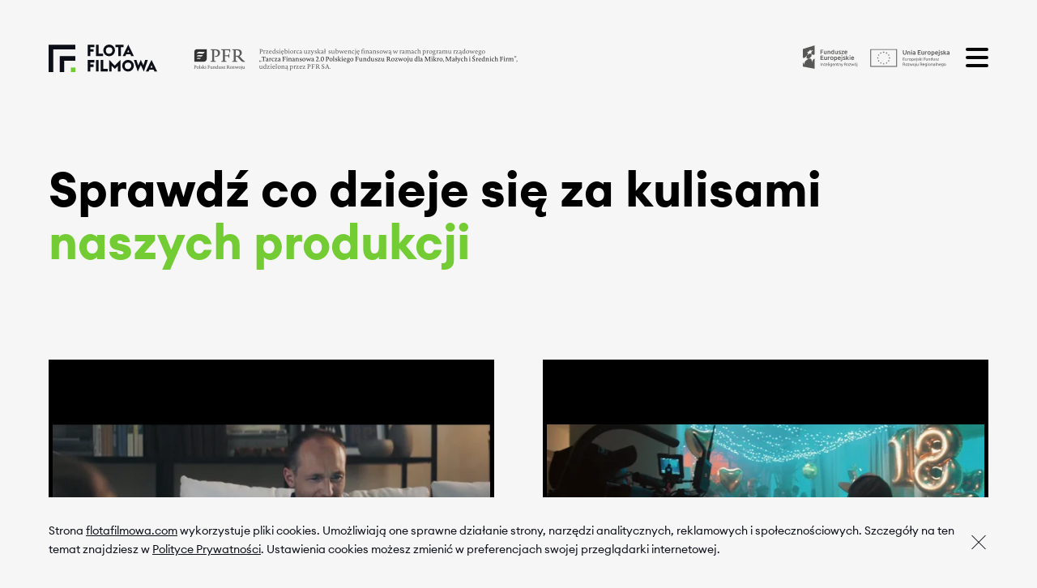

--- FILE ---
content_type: text/html; charset=UTF-8
request_url: https://flotafilmowa.com/za-kulisami/page/2/
body_size: 6660
content:
<!DOCTYPE html>
<html lang="en">
<head>
    <meta charset="UTF-8"/>
    <title>Za kulisami  &#8211;  Flota Filmowa</title>
    <meta name="viewport" content="width=device-width"/>
    <link href="https://flotafilmowa.com/wp-content/themes/flota-filmowa/favicon.ico" rel="shortcut icon" type="image/vnd.microsoft.icon"/>
    <link rel="icon" type="image/png" href="https://flotafilmowa.com/wp-content/themes/flota-filmowa/images/favicon-16.png" sizes="16x16"/>
    <link rel="icon" type="image/png" href="https://flotafilmowa.com/wp-content/themes/flota-filmowa/images/favicon-32.png" sizes="32x32"/>
    <link rel="icon" type="image/png" href="https://flotafilmowa.com/wp-content/themes/flota-filmowa/images/favicon-48.png" sizes="48x48"/>
    <link rel="apple-touch-icon" sizes="57x57" href="https://flotafilmowa.com/wp-content/themes/flota-filmowa/images/favicon-57.png"/>
    <link rel="icon" sizes="96x96" href="https://flotafilmowa.com/wp-content/themes/flota-filmowa/images/favicon-96.png"/>
    <link rel="apple-touch-icon" sizes="120x120" href="https://flotafilmowa.com/wp-content/themes/flota-filmowa/images/favicon-120.png"/>
    <link rel="apple-touch-icon" sizes="128x128" href="https://flotafilmowa.com/wp-content/themes/flota-filmowa/images/favicon-128.png"/>
    <link rel="apple-touch-icon" sizes="152x152" href="https://flotafilmowa.com/wp-content/themes/flota-filmowa/images/favicon-152.png"/>
    <link rel="apple-touch-icon" sizes="167x167" href="https://flotafilmowa.com/wp-content/themes/flota-filmowa/images/favicon-167.png"/>
    <link rel="apple-touch-icon" sizes="180x180" href="https://flotafilmowa.com/wp-content/themes/flota-filmowa/images/favicon-180.png"/>
    <link rel="icon" sizes="192x192" href="https://flotafilmowa.com/wp-content/themes/flota-filmowa/images/favicon-192.png"/>
    <link rel="icon" sizes="196x196" href="https://flotafilmowa.com/wp-content/themes/flota-filmowa/images/favicon-196.png"/>
    <link rel="stylesheet" href="" type='text/css' media='all' />
    <link rel="stylesheet" type="text/css" media="all" href="https://flotafilmowa.com/wp-content/themes/flota-filmowa/fancybox/jquery.fancybox.css"/>
    <link rel="stylesheet" type="text/css" media="all" href="https://flotafilmowa.com/wp-content/themes/flota-filmowa/fancybox/helpers/jquery.fancybox-thumbs.css"/>
    <link rel="stylesheet" type="text/css" media="all" href="https://flotafilmowa.com/wp-content/themes/flota-filmowa/style.css?v=1.3"/>
    <meta name='robots' content='max-image-preview:large' />
<link rel='stylesheet' id='wp-block-library-css' href='https://flotafilmowa.com/wp-includes/css/dist/block-library/style.min.css?ver=6.4.7' type='text/css' media='all' />
<style id='classic-theme-styles-inline-css' type='text/css'>
/*! This file is auto-generated */
.wp-block-button__link{color:#fff;background-color:#32373c;border-radius:9999px;box-shadow:none;text-decoration:none;padding:calc(.667em + 2px) calc(1.333em + 2px);font-size:1.125em}.wp-block-file__button{background:#32373c;color:#fff;text-decoration:none}
</style>
<style id='global-styles-inline-css' type='text/css'>
body{--wp--preset--color--black: #000000;--wp--preset--color--cyan-bluish-gray: #abb8c3;--wp--preset--color--white: #ffffff;--wp--preset--color--pale-pink: #f78da7;--wp--preset--color--vivid-red: #cf2e2e;--wp--preset--color--luminous-vivid-orange: #ff6900;--wp--preset--color--luminous-vivid-amber: #fcb900;--wp--preset--color--light-green-cyan: #7bdcb5;--wp--preset--color--vivid-green-cyan: #00d084;--wp--preset--color--pale-cyan-blue: #8ed1fc;--wp--preset--color--vivid-cyan-blue: #0693e3;--wp--preset--color--vivid-purple: #9b51e0;--wp--preset--gradient--vivid-cyan-blue-to-vivid-purple: linear-gradient(135deg,rgba(6,147,227,1) 0%,rgb(155,81,224) 100%);--wp--preset--gradient--light-green-cyan-to-vivid-green-cyan: linear-gradient(135deg,rgb(122,220,180) 0%,rgb(0,208,130) 100%);--wp--preset--gradient--luminous-vivid-amber-to-luminous-vivid-orange: linear-gradient(135deg,rgba(252,185,0,1) 0%,rgba(255,105,0,1) 100%);--wp--preset--gradient--luminous-vivid-orange-to-vivid-red: linear-gradient(135deg,rgba(255,105,0,1) 0%,rgb(207,46,46) 100%);--wp--preset--gradient--very-light-gray-to-cyan-bluish-gray: linear-gradient(135deg,rgb(238,238,238) 0%,rgb(169,184,195) 100%);--wp--preset--gradient--cool-to-warm-spectrum: linear-gradient(135deg,rgb(74,234,220) 0%,rgb(151,120,209) 20%,rgb(207,42,186) 40%,rgb(238,44,130) 60%,rgb(251,105,98) 80%,rgb(254,248,76) 100%);--wp--preset--gradient--blush-light-purple: linear-gradient(135deg,rgb(255,206,236) 0%,rgb(152,150,240) 100%);--wp--preset--gradient--blush-bordeaux: linear-gradient(135deg,rgb(254,205,165) 0%,rgb(254,45,45) 50%,rgb(107,0,62) 100%);--wp--preset--gradient--luminous-dusk: linear-gradient(135deg,rgb(255,203,112) 0%,rgb(199,81,192) 50%,rgb(65,88,208) 100%);--wp--preset--gradient--pale-ocean: linear-gradient(135deg,rgb(255,245,203) 0%,rgb(182,227,212) 50%,rgb(51,167,181) 100%);--wp--preset--gradient--electric-grass: linear-gradient(135deg,rgb(202,248,128) 0%,rgb(113,206,126) 100%);--wp--preset--gradient--midnight: linear-gradient(135deg,rgb(2,3,129) 0%,rgb(40,116,252) 100%);--wp--preset--font-size--small: 13px;--wp--preset--font-size--medium: 20px;--wp--preset--font-size--large: 36px;--wp--preset--font-size--x-large: 42px;--wp--preset--spacing--20: 0.44rem;--wp--preset--spacing--30: 0.67rem;--wp--preset--spacing--40: 1rem;--wp--preset--spacing--50: 1.5rem;--wp--preset--spacing--60: 2.25rem;--wp--preset--spacing--70: 3.38rem;--wp--preset--spacing--80: 5.06rem;--wp--preset--shadow--natural: 6px 6px 9px rgba(0, 0, 0, 0.2);--wp--preset--shadow--deep: 12px 12px 50px rgba(0, 0, 0, 0.4);--wp--preset--shadow--sharp: 6px 6px 0px rgba(0, 0, 0, 0.2);--wp--preset--shadow--outlined: 6px 6px 0px -3px rgba(255, 255, 255, 1), 6px 6px rgba(0, 0, 0, 1);--wp--preset--shadow--crisp: 6px 6px 0px rgba(0, 0, 0, 1);}:where(.is-layout-flex){gap: 0.5em;}:where(.is-layout-grid){gap: 0.5em;}body .is-layout-flow > .alignleft{float: left;margin-inline-start: 0;margin-inline-end: 2em;}body .is-layout-flow > .alignright{float: right;margin-inline-start: 2em;margin-inline-end: 0;}body .is-layout-flow > .aligncenter{margin-left: auto !important;margin-right: auto !important;}body .is-layout-constrained > .alignleft{float: left;margin-inline-start: 0;margin-inline-end: 2em;}body .is-layout-constrained > .alignright{float: right;margin-inline-start: 2em;margin-inline-end: 0;}body .is-layout-constrained > .aligncenter{margin-left: auto !important;margin-right: auto !important;}body .is-layout-constrained > :where(:not(.alignleft):not(.alignright):not(.alignfull)){max-width: var(--wp--style--global--content-size);margin-left: auto !important;margin-right: auto !important;}body .is-layout-constrained > .alignwide{max-width: var(--wp--style--global--wide-size);}body .is-layout-flex{display: flex;}body .is-layout-flex{flex-wrap: wrap;align-items: center;}body .is-layout-flex > *{margin: 0;}body .is-layout-grid{display: grid;}body .is-layout-grid > *{margin: 0;}:where(.wp-block-columns.is-layout-flex){gap: 2em;}:where(.wp-block-columns.is-layout-grid){gap: 2em;}:where(.wp-block-post-template.is-layout-flex){gap: 1.25em;}:where(.wp-block-post-template.is-layout-grid){gap: 1.25em;}.has-black-color{color: var(--wp--preset--color--black) !important;}.has-cyan-bluish-gray-color{color: var(--wp--preset--color--cyan-bluish-gray) !important;}.has-white-color{color: var(--wp--preset--color--white) !important;}.has-pale-pink-color{color: var(--wp--preset--color--pale-pink) !important;}.has-vivid-red-color{color: var(--wp--preset--color--vivid-red) !important;}.has-luminous-vivid-orange-color{color: var(--wp--preset--color--luminous-vivid-orange) !important;}.has-luminous-vivid-amber-color{color: var(--wp--preset--color--luminous-vivid-amber) !important;}.has-light-green-cyan-color{color: var(--wp--preset--color--light-green-cyan) !important;}.has-vivid-green-cyan-color{color: var(--wp--preset--color--vivid-green-cyan) !important;}.has-pale-cyan-blue-color{color: var(--wp--preset--color--pale-cyan-blue) !important;}.has-vivid-cyan-blue-color{color: var(--wp--preset--color--vivid-cyan-blue) !important;}.has-vivid-purple-color{color: var(--wp--preset--color--vivid-purple) !important;}.has-black-background-color{background-color: var(--wp--preset--color--black) !important;}.has-cyan-bluish-gray-background-color{background-color: var(--wp--preset--color--cyan-bluish-gray) !important;}.has-white-background-color{background-color: var(--wp--preset--color--white) !important;}.has-pale-pink-background-color{background-color: var(--wp--preset--color--pale-pink) !important;}.has-vivid-red-background-color{background-color: var(--wp--preset--color--vivid-red) !important;}.has-luminous-vivid-orange-background-color{background-color: var(--wp--preset--color--luminous-vivid-orange) !important;}.has-luminous-vivid-amber-background-color{background-color: var(--wp--preset--color--luminous-vivid-amber) !important;}.has-light-green-cyan-background-color{background-color: var(--wp--preset--color--light-green-cyan) !important;}.has-vivid-green-cyan-background-color{background-color: var(--wp--preset--color--vivid-green-cyan) !important;}.has-pale-cyan-blue-background-color{background-color: var(--wp--preset--color--pale-cyan-blue) !important;}.has-vivid-cyan-blue-background-color{background-color: var(--wp--preset--color--vivid-cyan-blue) !important;}.has-vivid-purple-background-color{background-color: var(--wp--preset--color--vivid-purple) !important;}.has-black-border-color{border-color: var(--wp--preset--color--black) !important;}.has-cyan-bluish-gray-border-color{border-color: var(--wp--preset--color--cyan-bluish-gray) !important;}.has-white-border-color{border-color: var(--wp--preset--color--white) !important;}.has-pale-pink-border-color{border-color: var(--wp--preset--color--pale-pink) !important;}.has-vivid-red-border-color{border-color: var(--wp--preset--color--vivid-red) !important;}.has-luminous-vivid-orange-border-color{border-color: var(--wp--preset--color--luminous-vivid-orange) !important;}.has-luminous-vivid-amber-border-color{border-color: var(--wp--preset--color--luminous-vivid-amber) !important;}.has-light-green-cyan-border-color{border-color: var(--wp--preset--color--light-green-cyan) !important;}.has-vivid-green-cyan-border-color{border-color: var(--wp--preset--color--vivid-green-cyan) !important;}.has-pale-cyan-blue-border-color{border-color: var(--wp--preset--color--pale-cyan-blue) !important;}.has-vivid-cyan-blue-border-color{border-color: var(--wp--preset--color--vivid-cyan-blue) !important;}.has-vivid-purple-border-color{border-color: var(--wp--preset--color--vivid-purple) !important;}.has-vivid-cyan-blue-to-vivid-purple-gradient-background{background: var(--wp--preset--gradient--vivid-cyan-blue-to-vivid-purple) !important;}.has-light-green-cyan-to-vivid-green-cyan-gradient-background{background: var(--wp--preset--gradient--light-green-cyan-to-vivid-green-cyan) !important;}.has-luminous-vivid-amber-to-luminous-vivid-orange-gradient-background{background: var(--wp--preset--gradient--luminous-vivid-amber-to-luminous-vivid-orange) !important;}.has-luminous-vivid-orange-to-vivid-red-gradient-background{background: var(--wp--preset--gradient--luminous-vivid-orange-to-vivid-red) !important;}.has-very-light-gray-to-cyan-bluish-gray-gradient-background{background: var(--wp--preset--gradient--very-light-gray-to-cyan-bluish-gray) !important;}.has-cool-to-warm-spectrum-gradient-background{background: var(--wp--preset--gradient--cool-to-warm-spectrum) !important;}.has-blush-light-purple-gradient-background{background: var(--wp--preset--gradient--blush-light-purple) !important;}.has-blush-bordeaux-gradient-background{background: var(--wp--preset--gradient--blush-bordeaux) !important;}.has-luminous-dusk-gradient-background{background: var(--wp--preset--gradient--luminous-dusk) !important;}.has-pale-ocean-gradient-background{background: var(--wp--preset--gradient--pale-ocean) !important;}.has-electric-grass-gradient-background{background: var(--wp--preset--gradient--electric-grass) !important;}.has-midnight-gradient-background{background: var(--wp--preset--gradient--midnight) !important;}.has-small-font-size{font-size: var(--wp--preset--font-size--small) !important;}.has-medium-font-size{font-size: var(--wp--preset--font-size--medium) !important;}.has-large-font-size{font-size: var(--wp--preset--font-size--large) !important;}.has-x-large-font-size{font-size: var(--wp--preset--font-size--x-large) !important;}
.wp-block-navigation a:where(:not(.wp-element-button)){color: inherit;}
:where(.wp-block-post-template.is-layout-flex){gap: 1.25em;}:where(.wp-block-post-template.is-layout-grid){gap: 1.25em;}
:where(.wp-block-columns.is-layout-flex){gap: 2em;}:where(.wp-block-columns.is-layout-grid){gap: 2em;}
.wp-block-pullquote{font-size: 1.5em;line-height: 1.6;}
</style>
<link rel="https://api.w.org/" href="https://flotafilmowa.com/wp-json/" /><link rel="alternate" type="application/json" href="https://flotafilmowa.com/wp-json/wp/v2/pages/716" /><link rel="canonical" href="https://flotafilmowa.com/za-kulisami/" />
<link rel="alternate" type="application/json+oembed" href="https://flotafilmowa.com/wp-json/oembed/1.0/embed?url=https%3A%2F%2Fflotafilmowa.com%2Fza-kulisami%2F" />
<link rel="alternate" type="text/xml+oembed" href="https://flotafilmowa.com/wp-json/oembed/1.0/embed?url=https%3A%2F%2Fflotafilmowa.com%2Fza-kulisami%2F&#038;format=xml" />
    <!-- Google Tag Manager -->
    <script>(function(w,d,s,l,i){w[l]=w[l]||[];w[l].push({'gtm.start':
                new Date().getTime(),event:'gtm.js'});var f=d.getElementsByTagName(s)[0],
            j=d.createElement(s),dl=l!='dataLayer'?'&l='+l:'';j.async=true;j.src=
            'https://www.googletagmanager.com/gtm.js?id='+i+dl;f.parentNode.insertBefore(j,f);
        })(window,document,'script','dataLayer','GTM-KC8TJ2N');</script>
    <!-- End Google Tag Manager -->
</head>
<body class="paged page-template page-template-behind-scenes-template page-template-behind-scenes-template-php page page-id-716 paged-2 page-paged-2" data-template="https://flotafilmowa.com/wp-content/themes/flota-filmowa/" data-home="https://flotafilmowa.com/">
<script type="text/javascript">
    document.getElementsByTagName('body')[0].className += ' js';
</script>
<noscript><iframe src="https://www.googletagmanager.com/ns.html?id=GTM-KC8TJ2N" height="0" width="0" style="display:none;visibility:hidden"></iframe></noscript>
<div id="menu-btn-container">
    <div class="container">
        <div id="menu-btn">
            <span></span>
            <span></span>
            <span></span>
        </div>
        <div class="ue-logo">
                        <a href="https://flotafilmowa.com/dotacje/">            <img src="https://flotafilmowa.com/wp-content/themes/flota-filmowa/images/ue-logo-1.svg" alt="UE">
            </a>        </div>
    </div>
</div>
<nav id="nav">
    <div class="container">
        <a class="logo" href="https://flotafilmowa.com/">
            <svg xmlns="http://www.w3.org/2000/svg" width="134.557" height="34.14" viewBox="0 0 134.557 34.14">
  <g id="Group_3" data-name="Group 3" transform="translate(-474.245 -1286.764)">
    <path id="Path_1" data-name="Path 1" d="M507.48,1315.227h-5.672v5.677h5.672Z" fill="#73cc33"></path>

    <g id="Group_1" data-name="Group 1">
      <path id="Path_2" data-name="Path 2" d="M490.665,1301.131v0h-2.607V1320.9h5.611v-14.1H507.48v-5.673Z" fill="#0C0F17"></path>
      <path id="Path_3" data-name="Path 3" d="M501.808,1292.7h5.673v-5.616H474.245V1320.9h5.673v-28.2h21.889Z" fill="#0C0F17"></path>
    </g>
    <g id="Group_2" data-name="Group 2">
      <path id="Path_4" data-name="Path 4" d="M522.66,1286.924h8.4v3.161h-5.2v2.4h4v3.081h-4v5.561h-3.2Z" fill="#0C0F17"></path>
      <path id="Path_5" data-name="Path 5" d="M533,1286.924h3.2v11.022h5.521v3.181H533Z" fill="#0C0F17"></path>
      <path id="Path_6" data-name="Path 6" d="M542.04,1294.025a7.262,7.262,0,1,1,7.262,7.262A7.274,7.274,0,0,1,542.04,1294.025Zm11.3,0a4.043,4.043,0,1,0-4.04,4.182A4.086,4.086,0,0,0,553.342,1294.025Z" fill="#0C0F17"></path>
      <path id="Path_7" data-name="Path 7" d="M560.581,1290.085h-3.4v-3.161H567.2v3.161h-3.421v11.042h-3.2Z" fill="#0C0F17"></path>
      <path id="Path_8" data-name="Path 8" d="M572.981,1286.764l7,14.363h-3.36l-1.02-2.2H570.36l-1.019,2.2h-3.362Zm1.34,9.562-1.34-2.961-1.34,2.961Z" fill="#0C0F17"></path>
      <path id="Path_9" data-name="Path 9" d="M522.66,1305.924h8.4v3.161h-5.2v2.4h4v3.08h-4v5.562h-3.2Z" fill="#0C0F17"></path>
      <path id="Path_10" data-name="Path 10" d="M533,1305.924h3.2v14.2H533Z" fill="#0C0F17"></path>
      <path id="Path_11" data-name="Path 11" d="M538.88,1305.924h3.2v11.022H547.6v3.181H538.88Z" fill="#0C0F17"></path>
      <path id="Path_12" data-name="Path 12" d="M549.24,1305.764l7.081,7.1,7.081-7.1v14.363h-3.2v-6.962l-3.881,3.881-3.881-3.881v6.962h-3.2Z" fill="#0C0F17"></path>
      <path id="Path_13" data-name="Path 13" d="M565.419,1313.025a7.262,7.262,0,1,1,7.262,7.262A7.274,7.274,0,0,1,565.419,1313.025Zm11.3,0a4.043,4.043,0,1,0-4.041,4.181A4.086,4.086,0,0,0,576.722,1313.025Z" fill="#0C0F17"></path>
      <path id="Path_14" data-name="Path 14" d="M579.879,1305.924h3.261l2.2,6.661,3.2-6.821,3.2,6.821,2.2-6.661H597.2l-4.921,14.363-3.741-8.182-3.74,8.182Z" fill="#0C0F17"></path>
      <path id="Path_15" data-name="Path 15" d="M601.8,1305.764l7,14.363h-3.361l-1.02-2.2H599.18l-1.02,2.2H594.8Zm1.34,9.562-1.34-2.961-1.341,2.961Z" fill="#0C0F17"></path>
    </g>
  </g>
</svg>
        </a>

                    <div class="subsidy-img">
                <img width="800" height="66" src="https://flotafilmowa.com/wp-content/uploads/2021/04/pfr-1-1-800x66.png" class="attachment-footer_subside size-footer_subside" alt="" decoding="async" fetchpriority="high" srcset="https://flotafilmowa.com/wp-content/uploads/2021/04/pfr-1-1.png 800w, https://flotafilmowa.com/wp-content/uploads/2021/04/pfr-1-1-768x63.png 768w, https://flotafilmowa.com/wp-content/uploads/2021/04/pfr-1-1-256x21.png 256w, https://flotafilmowa.com/wp-content/uploads/2021/04/pfr-1-1-735x61.png 735w" sizes="(max-width: 800px) 100vw, 800px" />            </div>
                        </div>
</nav>
<div id="menu-container">
    <div class="menu-menu-glowne-container"><ul id="menu-menu-glowne" class="menu"><li id="menu-item-732" class="menu-item menu-item-type-post_type menu-item-object-page menu-item-home menu-item-732"><a href="https://flotafilmowa.com/"><span>Home</span></a></li>
<li id="menu-item-47" class="menu-item menu-item-type-post_type menu-item-object-page menu-item-47"><a href="https://flotafilmowa.com/prace/"><span>Prace</span></a></li>
<li id="menu-item-730" class="menu-item menu-item-type-post_type menu-item-object-page current-menu-item page_item page-item-716 current_page_item menu-item-730"><a href="https://flotafilmowa.com/za-kulisami/" aria-current="page"><span>Za kulisami</span></a></li>
<li id="menu-item-729" class="menu-item menu-item-type-post_type menu-item-object-page menu-item-729"><a href="https://flotafilmowa.com/serwis/"><span>Serwis</span></a></li>
<li id="menu-item-727" class="menu-item menu-item-type-post_type menu-item-object-page menu-item-727"><a href="https://flotafilmowa.com/eventy/"><span>Eventy</span></a></li>
<li id="menu-item-741" class="menu-item menu-item-type-post_type menu-item-object-page menu-item-741"><a href="https://flotafilmowa.com/zespol/"><span>Zespół</span></a></li>
<li id="menu-item-731" class="menu-item menu-item-type-post_type menu-item-object-page menu-item-731"><a href="https://flotafilmowa.com/kontakt/"><span>Kontakt</span></a></li>
</ul></div>    <div class="menu-footer">

                    <div class="subsidy-img">

                <img width="800" height="66" src="https://flotafilmowa.com/wp-content/uploads/2021/04/pfr-1-1-800x66.png" class="attachment-footer_subside size-footer_subside" alt="" decoding="async" srcset="https://flotafilmowa.com/wp-content/uploads/2021/04/pfr-1-1.png 800w, https://flotafilmowa.com/wp-content/uploads/2021/04/pfr-1-1-768x63.png 768w, https://flotafilmowa.com/wp-content/uploads/2021/04/pfr-1-1-256x21.png 256w, https://flotafilmowa.com/wp-content/uploads/2021/04/pfr-1-1-735x61.png 735w" sizes="(max-width: 800px) 100vw, 800px" />            </div>
                    <div class="ue-logo">
            <a href="https://flotafilmowa.com/dotacje/">            <img src="https://flotafilmowa.com/wp-content/themes/flota-filmowa/images/ue-logo-2.svg" alt="UE">
            </a>        </div>
        <div class="other-over-container"><div class="other-container"><p><a href="tel:+48223390584">+48 22 339 05 84</a>     <a href="mailto:kontakt@flotafilmowa.com">kontakt@flotafilmowa.com</a></p>
</div></div>        	<ul class="social-links">
						<li><a href="https://vimeo.com/flotafilmowa" target="_blank">Vimeo</a></li>
								<li><a href="https://www.facebook.com/flotafilmowastudioprodukcyjne/" target="_blank">Facebook</a></li>
								<li><a href="https://www.youtube.com/user/flotafilmowa" target="_blank">YouTube</a></li>
								<li><a href="https://www.instagram.com/flota_filmowa/" target="_blank">Instagram</a></li>
								<li><a href="https://www.flotafilmowa.com/regulamin-konkursu/" target="_blank">Regulamin konkursu</a></li>
								<li><a href="https://www.flotafilmowa.com/polityka-prywatnosci/" target="_blank">Polityka Prywatności</a></li>
					</ul>
	    </div>
</div>
        <div class="loader">
            <div class="loader-in">
                <video muted playsinline autoplay preload="auto" id="video-loader">
                    <source src="https://flotafilmowa.com/wp-content/themes/flota-filmowa/images/Flota Filmowa_loader.mp4" type="video/mp4">
                </video>
                <div class="ue-flag">
                    <a href="https://flotafilmowa.com/dotacje/">                    <img class="ue-flag" src="https://flotafilmowa.com/wp-content/themes/flota-filmowa/images/flaga-ue.svg" alt="ue"/>
                    </a>                </div>
            </div>

        </div>
        <script>
            var loader = document.getElementById('video-loader');
            var loaderTimeout = setTimeout(function () {
                document.getElementsByTagName('body')[0].className += ' loaded';
            },7000);
            loader.onplay = function () {
                if (typeof loaderTimeout!=='undefined') {
                    clearTimeout(loaderTimeout);
                }
            };
            loader.onended = function () {
                document.getElementsByTagName('body')[0].className += ' loaded';
            };
        </script>
        <main>
<div class="container">
	        <div class="header-content">
	        <div class="header-text"><p>Sprawdź co dzieje się za kulisami <span class="wyrozniony">naszych produkcji</span></p>
</div>        </div>
					<div class="projects">
				<div class="project" data-video="377558134">
				<div class="project-img">
							<img src="https://i.vimeocdn.com/video/837039300-fb7b1982be664088323c621bad8a2e5896c18aca79783f8d75af36174188d34c-d_640?region=us" alt="Onet" />
						</div>
		<h3 class="project-title">Onet</h3>
			</div>
		<div class="project" data-video="315235387">
				<div class="project-img">
							<img src="https://i.vimeocdn.com/video/756956856-8c92e9dc0bcefeffac7f048876da6f9ee72bb193ea0e4752fe837d6b2dfd9c9e-d_640?region=us" alt="mBank" />
						</div>
		<h3 class="project-title">mBank</h3>
			</div>
		<div class="project" data-video="289436500">
				<div class="project-img">
							<img src="https://i.vimeocdn.com/video/751465284-aa85aff0a3393e2fde451260214946848f81d2e5832db4ad0840b45cb7abc06f-d_640?region=us" alt="Born2Be" />
						</div>
		<h3 class="project-title">Born2Be</h3>
			</div>
		<div class="project" data-video="296647354">
				<div class="project-img">
							<img src="https://i.vimeocdn.com/video/734126444-83e94bd1c8038b4d70145fb414754670b7dfef5010e8a300df225df442473626-d_640?region=us" alt="T-Mobile" />
						</div>
		<h3 class="project-title">T-Mobile</h3>
			</div>
		<div class="project" data-video="317511628">
				<div class="project-img">
							<img src="https://i.vimeocdn.com/video/759743286-0ee92dc539be846213f6ced28c01515e768ae3a92e594ce8c1bc2b61fc718efd-d_640?region=us" alt="TTV" />
						</div>
		<h3 class="project-title">TTV</h3>
			</div>
		<div class="project" data-video="266090280">
				<div class="project-img">
							<img src="https://i.vimeocdn.com/video/696260176-ed7be496dea6b74f468b101633b4b4a933ac4a52b8ee462467bbafb745b5d3b3-d_640?region=us" alt="Avon" />
						</div>
		<h3 class="project-title">Avon</h3>
			</div>
		<div class="project" data-video="249517110">
				<div class="project-img">
							<img src="https://i.vimeocdn.com/video/675353483-7d82616cf3af3882f611ab8a880fdc4af6d3e0e1691bfc591721628b2bb00ae5-d_640?region=us" alt="mBank" />
						</div>
		<h3 class="project-title">mBank</h3>
			</div>
		<div class="project" data-video="244190329">
				<div class="project-img">
							<img src="https://i.vimeocdn.com/video/668526331-b0820f81e95d45577d1b19ede86df28abb77c411c99c6142780308fc5b0c18a2-d_640?region=us" alt="Born2Be" />
						</div>
		<h3 class="project-title">Born2Be</h3>
			</div>
		<div class="project" data-video="208106812">
				<div class="project-img">
							<img src="https://i.vimeocdn.com/video/623343555-904ca850e5285faaba22c80a607386e5a8664fba7dfcb5791277bbaaed7c86d6-d_640?region=us" alt="Link 4" />
						</div>
		<h3 class="project-title">Link 4</h3>
			</div>
		<div class="project" data-video="206248503">
				<div class="project-img">
							<img src="https://i.vimeocdn.com/video/621216204-242bc6b68f2e2e0b39d96300d44a367b990b6f214a2a0d71037d49e145724846-d_640?region=us" alt="BAASCH" />
						</div>
		<h3 class="project-title">BAASCH</h3>
			</div>
			</div>
		            <nav class="pagination">
                <div class="nav-links">
	                <a class="prev page-numbers" href="https://flotafilmowa.com/za-kulisami/page/1/">&lt;</a>
<a class="page-numbers" href="https://flotafilmowa.com/za-kulisami/page/1/">1</a>
<span aria-current="page" class="page-numbers current">2</span>
<a class="page-numbers" href="https://flotafilmowa.com/za-kulisami/page/3/">3</a>
<a class="page-numbers" href="https://flotafilmowa.com/za-kulisami/page/4/">4</a>
<span class="page-numbers dots">&hellip;</span>
<a class="page-numbers" href="https://flotafilmowa.com/za-kulisami/page/6/">6</a>
<a class="next page-numbers" href="https://flotafilmowa.com/za-kulisami/page/3/">&gt;</a>                </div>

            </nav>
			</div>

</main>
<footer id="footer">
    <div class="container">
        <span class="arr-up">
            <img src="https://flotafilmowa.com/wp-content/themes/flota-filmowa/images/arr-up.svg" alt="&uarr;"/>
        </span>
	                <div class="content">
                <div class="text-1">
				    <div class="header-text"><p><span class="wyrozniony" style="color: #747475;">Z nami </span> <span class="wyrozniony">naprawdę nie można się nudzić.</span></p>
</div>                </div>
                <div class="text-2">
				    <p>ul. Marii Konopnickiej 6</p>
<p>00-491 Warszawa</p>
<p>NIP 521 335 89 52</p>
<p>&nbsp;</p>
<p><a href="tel:+48223390584">+48 22 339 05 84</a><br />
<a href="mailto:kontakt@flotafilmowa.com">kontakt@flotafilmowa.com</a></p>
				    	<ul class="social-links">
						<li><a href="https://vimeo.com/flotafilmowa" target="_blank">Vimeo</a></li>
								<li><a href="https://www.facebook.com/flotafilmowastudioprodukcyjne/" target="_blank">Facebook</a></li>
								<li><a href="https://www.youtube.com/user/flotafilmowa" target="_blank">YouTube</a></li>
								<li><a href="https://www.instagram.com/flota_filmowa/" target="_blank">Instagram</a></li>
								<li><a href="https://www.flotafilmowa.com/regulamin-konkursu/" target="_blank">Regulamin konkursu</a></li>
								<li><a href="https://www.flotafilmowa.com/polityka-prywatnosci/" target="_blank">Polityka Prywatności</a></li>
					</ul>
					                        <div class="ue-logo">
                        <a href="https://flotafilmowa.com/dotacje/">                        <img src="https://flotafilmowa.com/wp-content/themes/flota-filmowa/images/ue-logo-2.svg" alt="UE">
                        </a>                    </div>
                </div>
            </div>
		            <div class="copyright">
            <img class="logo" src="https://flotafilmowa.com/wp-content/themes/flota-filmowa/images/ff-logo-mini.svg" alt="Flota Filmowa"/>
            <div class="text">
                &copy; 2026 Flota Filmowa            </div>
        </div>
    </div>
</footer>
        <div id="cookies">
            <div class="container">
                <div class="container-in">
                    <div id="cookies-in">
                        <div id="cookies-text">
							<p>Strona <a>flotafilmowa.com</a> wykorzystuje pliki cookies. Umożliwiają one sprawne działanie strony, narzędzi analitycznych, reklamowych i&nbsp;społecznościowych. Szczegóły na ten temat znajdziesz w&nbsp;<a href="/polityka-prywatnosci/">Polityce Prywatności</a>. Ustawienia cookies możesz zmienić w&nbsp;preferencjach swojej przeglądarki internetowej.</p>
                        </div>
                        <span class="cookies-close cookies-yes"></span>
                    </div>
                </div>
            </div>
        </div>
			<script src="https://flotafilmowa.com/wp-content/themes/flota-filmowa/js/jquery-3.4.1.min.js"></script>
<script src="https://flotafilmowa.com/wp-content/themes/flota-filmowa/js/jquery.touchSwipe.min.js"></script>
<script src="https://flotafilmowa.com/wp-content/themes/flota-filmowa/fancybox/jquery.fancybox.js"></script>
<script src="https://flotafilmowa.com/wp-content/themes/flota-filmowa/fancybox/helpers/jquery.fancybox-thumbs.js"></script>
<script src="https://flotafilmowa.com/wp-content/themes/flota-filmowa/js/scripts.js?v=1.3"></script>
</body>
</html>


--- FILE ---
content_type: text/css
request_url: https://flotafilmowa.com/wp-content/themes/flota-filmowa/style.css?v=1.3
body_size: 7398
content:
/*
    Theme Name: Flota Filmowa
    Description: Szablon dedykowany dla Flota Filmowa
    Version: 1.3
    Author: Piotr Sember
    Author URI: https://kodhtml.pl
*/
html {
  font-size: 62.5%;
  overflow-y: scroll !important;
}

body {
  margin: 0;
  background: #f6f6f6;
  line-height: 1.6666666667;
  -moz-text-size-adjust: 100%;
  -webkit-text-size-adjust: 100%;
  -ms-text-size-adjust: 100%;
  color: #0C0F17;
  font-family: "EuclidCircularA", sans-serif;
  font-weight: 400;
  font-size: 18px;
  font-size: 1.8rem;
}

*, *::after, *::before {
  -webkit-box-sizing: border-box;
  -moz-box-sizing: border-box;
  box-sizing: border-box;
}

body a {
  color: inherit;
  outline: none;
  text-decoration: none;
  -webkit-transition: all 0.5s ease-out 0s;
  transition: all 0.5s ease-out 0s;
}

a img {
  border: none;
}

h1, h2, h3, h4, h5, h6, p, ul, ol {
  margin: 0;
}

ul, ol {
  padding-left: 1.5em;
}

h1, h2, h3, h4, h5, h6, strong {
  font-weight: 700;
}

input, textarea, select, button {
  font-family: inherit;
  font-size: inherit;
  font-weight: inherit;
  outline: none;
  color: inherit;
  border-radius: 0;
  box-shadow: none;
  display: block;
}

svg, img:not(.x2) {
  max-width: 100%;
  width: auto;
  height: auto;
}

.d-table {
  display: table;
  width: 100%;
  height: 100%;
  table-layout: fixed;
  border-collapse: collapse;
}

.d-table > * {
  display: table-cell;
  vertical-align: middle;
}

.clr {
  clear: both !important;
  float: none !important;
  display: block !important;
  width: auto !important;
  height: auto !important;
  padding: 0 !important;
  margin: 0 !important;
}

td {
  padding-left: 2rem;
}

td:first-child {
  padding-left: 0;
}

main {
  display: block;
}

body .container {
  margin-left: auto;
  margin-right: auto;
  display: block;
  max-width: 1200px;
  padding-left: 20px;
  padding-right: 20px;
}
@media (max-width: 599px) {
  body .container {
    padding-left: 14px;
    padding-right: 14px;
  }
}

.bg-image {
  position: absolute;
  opacity: 0;
  visibility: hidden;
  z-index: -1;
}

.rwd-bg {
  background-position: center center;
  background-repeat: repeat;
}
.rwd-bg.full-bg {
  background-repeat: no-repeat;
  background-size: cover;
}

iframe {
  max-width: 100%;
}

.video-container {
  position: relative;
  padding-bottom: 56.25%;
}

.video-container embed, .video-container iframe, .video-container object {
  position: absolute;
  top: 0;
  left: 0;
  width: 100%;
  height: 100%;
}

@font-face {
  font-family: "EuclidCircularA";
  src: url("fonts/EuclidCircularA-Regular-WebM.woff2") format("woff2"), url("fonts/EuclidCircularA-Regular-WebM.woff") format("woff"), url("fonts/EuclidCircularA-Regular-WebM.ttf") format("ttf");
  font-weight: 400;
  font-style: normal;
}
@font-face {
  font-family: "EuclidCircularA";
  src: url("fonts/EuclidCircularA-Bold-WebM.woff2") format("woff2"), url("fonts/EuclidCircularA-Bold-WebM.woff") format("woff"), url("fonts/EuclidCircularA-Bold-WebM.ttf") format("ttf");
  font-weight: 700;
  font-style: normal;
}
nav#nav {
  position: fixed;
  z-index: 1000;
  top: 0;
  width: 100%;
  padding: 5.5rem 0;
  -webkit-transition: all 0.5s ease-out 0s;
  transition: all 0.5s ease-out 0s;
  background-color: #f6f6f6;
  color: #000;
}
nav#nav:after {
  content: "" !important;
  display: table !important;
  clear: both !important;
}
.scrolled nav#nav {
  padding-top: 2.3rem;
  padding-bottom: 2.3rem;
}
nav#nav .container {
  display: flex;
  align-items: center;
}
nav#nav .logo {
  display: block;
  float: left;
  font-size: 2.3rem;
  overflow: hidden;
  width: 17.9rem;
  -webkit-transition: all 0.5s ease-out 0s;
  transition: all 0.5s ease-out 0s;
}
nav#nav .logo img, nav#nav .logo svg {
  -webkit-transition: all 0.5s ease-out 0s;
  transition: all 0.5s ease-out 0s;
  height: 3.4rem;
  width: auto;
  max-width: none;
  display: block;
}
@media (max-width: 413px) {
  nav#nav .logo img, nav#nav .logo svg {
    height: 3rem;
  }
}
.scrolled nav#nav .logo img, .scrolled nav#nav .logo svg {
  height: 2.3rem;
}
nav#nav .logo svg path {
  -webkit-transition: all 0.5s ease-out 0s;
  transition: all 0.5s ease-out 0s;
}
@media (min-width: 1025px) {
  nav#nav .logo:hover svg path {
    fill: #73cc33 !important;
  }
}
.scrolled nav#nav .logo {
  width: 2.3rem;
}
.scrolled nav#nav .subsidy-img img {
  opacity: 0;
}
nav#nav .container:after {
  content: "" !important;
  display: table !important;
  clear: both !important;
}
@media (max-width: 1024px) {
  nav#nav .container .subsidy-img {
    display: none;
  }
}
nav#nav .main-menu {
  float: right;
  font-weight: 700;
  font-size: 3rem;
  line-height: 1.1;
}
.scrolled nav#nav .main-menu {
  font-size: 1.9rem;
}
@media (max-width: 599px) {
  nav#nav .main-menu {
    padding-top: 0.5rem;
    font-size: 2.2rem !important;
  }
  .scrolled nav#nav .main-menu {
    padding-top: 0;
  }
}
@media (max-width: 370px) {
  nav#nav .main-menu {
    font-size: 1.9rem !important;
  }
}
nav#nav .main-menu ul {
  list-style: none;
  padding: 0;
  margin: 0;
}
nav#nav .main-menu ul:after {
  content: "" !important;
  display: table !important;
  clear: both !important;
}
nav#nav .main-menu ul li {
  float: left;
  display: block;
}
nav#nav .main-menu ul li:first-child a {
  margin-left: 0 !important;
}
nav#nav .main-menu ul li a {
  display: block;
  margin-left: 4rem;
  position: relative;
}
.scrolled nav#nav .main-menu ul li a {
  margin-left: 2rem;
}
@media (max-width: 599px) {
  nav#nav .main-menu ul li a {
    margin-left: 2rem !important;
  }
}
nav#nav .main-menu ul li a::before {
  position: absolute;
  left: 0;
  bottom: 0;
  width: 0;
  height: 2px;
  background: #000;
  display: block;
  content: "";
  -webkit-transition: all 0.5s ease-out 0s;
  transition: all 0.5s ease-out 0s;
}
@media (min-width: 1025px) {
  nav#nav .main-menu ul li a:hover::before {
    width: 100%;
  }
}
nav#nav .main-menu ul li.current_page_item > a::before, nav#nav .main-menu ul li.current_page_ancestor > a::before, nav#nav .main-menu ul li.current_page_parent > a::before, nav#nav .main-menu ul li.current-menu-item > a::before, nav#nav .main-menu ul li.current-page-ancestor > a::before, nav#nav .main-menu ul li.current-page-parent > a::before, nav#nav .main-menu ul li.current-page-item > a::before, nav#nav .main-menu ul li.current-menu-ancestor > a::before, nav#nav .main-menu ul li.current-menu-parent > a::before, nav#nav .main-menu ul li.current-menu-item > a::before {
  width: 100%;
}

#menu-btn-container {
  position: fixed;
  z-index: 3000;
  top: 0;
  width: 100%;
}
#menu-btn-container .container {
  -webkit-transition: all 0.5s ease-out 0s;
  transition: all 0.5s ease-out 0s;
}
.show-menu #menu-btn-container .container {
  max-width: 100%;
}
#menu-btn-container #menu-btn {
  -webkit-transition: all 0.5s ease-out 0s;
  transition: all 0.5s ease-out 0s;
  cursor: pointer;
  position: relative;
  float: right;
  z-index: 3000;
  display: block !important;
  top: 5.9rem;
}
.scrolled #menu-btn-container #menu-btn {
  top: 2.3rem;
}
@media (max-width: 1024px) {
  .scrolled #menu-btn-container #menu-btn {
    top: 1.9rem;
  }
}
@media (max-width: 767px) {
  #menu-btn-container #menu-btn {
    top: 5.4rem;
  }
  .scrolled #menu-btn-container #menu-btn {
    top: 1.7rem;
  }
}
#menu-btn-container .ue-logo {
  position: relative;
  margin-right: 2rem;
  top: 5.6rem;
  -webkit-transition: all 0.5s ease-out 0s;
  transition: all 0.5s ease-out 0s;
  float: right;
}
.scrolled #menu-btn-container .ue-logo {
  top: 1.8rem;
}
.show-menu #menu-btn-container .ue-logo {
  visibility: hidden !important;
  opacity: 0 !important;
}
#menu-btn-container .ue-logo a, #menu-btn-container .ue-logo img {
  display: block;
}
#menu-btn-container .ue-logo img {
  width: 18.1rem;
  height: auto;
}
@media (max-width: 413px) {
  #menu-btn-container .ue-logo img {
    width: 15rem;
  }
}

#menu-container {
  position: fixed;
  z-index: 2000;
  top: 0;
  width: 100%;
  width: auto;
  max-width: 50vw;
  right: 0;
  height: 100vh;
  overflow-y: auto;
  display: grid;
  grid-template-columns: 1fr;
  float: right;
  background: #f6f6f6;
  color: #000;
  font-weight: 700;
  padding: 3.8rem 5.5rem;
  grid-row-gap: 5.5rem;
  -webkit-transform: translateX(101%);
  transform: translateX(101%);
  -webkit-transition: all 0.5s ease-out 0s;
  transition: all 0.5s ease-out 0s;
}
@media (max-width: 767px) {
  #menu-container {
    max-width: 100%;
  }
}
.show-menu #menu-container {
  -webkit-transform: translateX(0);
  transform: translateX(0);
}
#menu-container .subsidy-img {
  margin-bottom: 3rem;
}
@media (max-width: 1024px) {
  #menu-container .subsidy-img {
    width: 32rem !important;
  }
}
#menu-container .menu-menu-glowne-container {
  align-self: start;
  font-size: 4rem;
  line-height: 1.125;
}
#menu-container .menu-menu-glowne-container ul {
  list-style: none;
  padding: 0;
  margin: 0;
}
#menu-container .menu-menu-glowne-container ul li {
  display: block;
  margin-top: 2rem;
}
#menu-container .menu-menu-glowne-container ul li:first-child {
  margin-top: 0;
}
#menu-container .menu-menu-glowne-container ul li a {
  position: relative;
  display: inline-block;
}
#menu-container .menu-menu-glowne-container ul li a::before {
  position: absolute;
  left: 0;
  bottom: 0;
  width: 0;
  height: 2px;
  background: #000;
  display: block;
  content: "";
  -webkit-transition: all 0.5s ease-out 0s;
  transition: all 0.5s ease-out 0s;
}
@media (min-width: 1025px) {
  #menu-container .menu-menu-glowne-container ul li a:hover::before {
    width: 100%;
  }
}
#menu-container .menu-menu-glowne-container ul li.current_page_item > a::before, #menu-container .menu-menu-glowne-container ul li.current_page_ancestor > a::before, #menu-container .menu-menu-glowne-container ul li.current_page_parent > a::before, #menu-container .menu-menu-glowne-container ul li.current-menu-item > a::before, #menu-container .menu-menu-glowne-container ul li.current-page-ancestor > a::before, #menu-container .menu-menu-glowne-container ul li.current-page-parent > a::before, #menu-container .menu-menu-glowne-container ul li.current-page-item > a::before, #menu-container .menu-menu-glowne-container ul li.current-menu-ancestor > a::before, #menu-container .menu-menu-glowne-container ul li.current-menu-parent > a::before, #menu-container .menu-menu-glowne-container ul li.current-menu-item > a::before {
  width: 100%;
}
#menu-container .menu-footer {
  align-self: end;
  font-size: 1.4rem;
}
#menu-container .menu-footer a {
  display: inline-block;
  position: relative;
}
#menu-container .menu-footer a::before {
  position: absolute;
  left: 0;
  bottom: 0;
  width: 0;
  height: 2px;
  background: #000;
  display: block;
  content: "";
  -webkit-transition: all 0.5s ease-out 0s;
  transition: all 0.5s ease-out 0s;
}
@media (min-width: 1025px) {
  #menu-container .menu-footer a:hover::before {
    width: 100%;
  }
}
#menu-container .menu-footer .ue-logo {
  margin-bottom: 2.2rem;
}
#menu-container .menu-footer .ue-logo a::before {
  display: none !important;
  content: none !important;
}
#menu-container .menu-footer .ue-logo img {
  max-width: 31.1rem;
}

#menu-btn {
  width: 28px;
  display: none;
  float: right;
  -webkit-transition: all 0.5s ease-out 0s;
  transition: all 0.5s ease-out 0s;
  z-index: 20;
  position: relative;
}
#menu-btn span {
  display: block;
  height: 4px;
  margin-top: 6px;
  width: 28px;
  background: #070707;
  border-radius: 4px;
  -webkit-transition: all 0.5s ease-out 0s;
  transition: all 0.5s ease-out 0s;
}
#menu-btn span:first-child {
  margin-top: 0 !important;
}
.show-menu #menu-btn span:nth-child(1) {
  -webkit-transform: translateY(10px) rotate(45deg);
  transform: translateY(10px) rotate(45deg);
}
.show-menu #menu-btn span:nth-child(2) {
  opacity: 0;
}
.show-menu #menu-btn span:nth-child(3) {
  -webkit-transform: translateY(-10px) rotate(-45deg);
  transform: translateY(-10px) rotate(-45deg);
}
@media (max-width: 767px) {
  #menu-btn {
    display: block;
  }
}

h1, h2, h3, h4, h5, h6 {
  color: inherit;
  font-weight: inherit;
}

strong {
  font-weight: 700;
}

footer#footer .content, .page-template-contact-template .form-container .form .form-group-0, .page-template-events-template .events .event-imgs .imgs, .page-template-events-template .events, .page-template-services-template .views .view .images, .single-project .project-media .img-group, .projects, .about-team .container .team, .home .ff-office .blocks, .home .home-blocks .block, .home .home-blocks, .header-container {
  display: grid;
  grid-column-gap: 6rem;
  grid-row-gap: 6rem;
}
@media (max-width: 767px) {
  footer#footer .content, .page-template-contact-template .form-container .form .form-group-0, .page-template-events-template .events .event-imgs .imgs, .page-template-events-template .events, .page-template-services-template .views .view .images, .single-project .project-media .img-group, .projects, .about-team .container .team, .home .ff-office .blocks, .home .home-blocks .block, .home .home-blocks, .header-container {
    grid-column-gap: 3rem;
    grid-row-gap: 3rem;
  }
}

.js .anim-block {
  -webkit-transition: all 0.5s ease-out 0s;
  transition: all 0.5s ease-out 0s;
  -webkit-transform: translateX(-20px);
  transform: translateX(-20px);
  opacity: 0;
}
.js .anim-block.active.step-1 {
  -webkit-transition-delay: 0.25s;
  transition-delay: 0.25s;
}
.js .anim-block.active.step-2 {
  -webkit-transition-delay: 0.75s;
  transition-delay: 0.75s;
}
.js .anim-block.active.step-3 {
  -webkit-transition-delay: 1.25s;
  transition-delay: 1.25s;
}
.js .anim-block.active.step-4 {
  -webkit-transition-delay: 1.75s;
  transition-delay: 1.75s;
}
.js .anim-block.active.step-5 {
  -webkit-transition-delay: 2.25s;
  transition-delay: 2.25s;
}
.js .anim-block.active.step-6 {
  -webkit-transition-delay: 2.75s;
  transition-delay: 2.75s;
}
.js .anim-block.active.step-7 {
  -webkit-transition-delay: 3.25s;
  transition-delay: 3.25s;
}
.js .anim-block.active.step-8 {
  -webkit-transition-delay: 3.75s;
  transition-delay: 3.75s;
}
.js .anim-block.active.step-9 {
  -webkit-transition-delay: 4.25s;
  transition-delay: 4.25s;
}
.js .anim-block.active.step-10 {
  -webkit-transition-delay: 4.75s;
  transition-delay: 4.75s;
}

.js .anim-block-rev {
  -webkit-transform: translateX(20px);
  transform: translateX(20px);
}

.js .anim-block-top {
  -webkit-transform: translateY(-20px);
  transform: translateY(-20px);
}

.js .anim-block-bottom {
  -webkit-transform: translateY(20px);
  transform: translateY(20px);
}

.js .anim-block-opac {
  -webkit-transform: translateX(0);
  transform: translateX(0);
  opacity: 0;
}

.js .anim-block.active {
  -webkit-transform: translateX(0px) translateY(0px) scale(1);
  transform: translateX(0px) translateY(0px) scale(1);
  opacity: 1;
}

.js .anim-block-scale > * {
  -webkit-transform: scale(0);
  transform: scale(0);
  opacity: 0;
  -webkit-transition: all 0.5s ease-out 0s;
  transition: all 0.5s ease-out 0s;
}

.js .anim-block-scale.active > * {
  -webkit-transform: scale(1);
  transform: scale(1);
  opacity: 1;
}

.wyrozniony {
  color: #73cc33;
}

.header-text, h1 {
  font-weight: 700;
  color: #000;
  font-size: 6rem;
  line-height: 1.0833333333;
}
@media (max-width: 599px) {
  .header-text, h1 {
    font-size: 5rem;
    line-height: 1.3;
  }
}
@media (max-width: 413px) {
  .header-text, h1 {
    font-size: 3.5rem;
  }
}

h2 {
  color: #000;
  font-size: 5rem;
  line-height: 1.0833333333;
}

h3 {
  color: #000;
  font-size: 4rem;
  line-height: 1.125;
}

h4, .projects .project-title, .event-name {
  color: #000;
  font-size: 3rem;
  line-height: 1.0833333333;
}

.container-max {
  max-width: 1440px;
}

main {
  padding-top: 20.1rem;
}

.breadcrumbs {
  list-style: none;
  padding: 0;
  margin: 0;
  font-weight: 700;
  text-transform: uppercase;
  margin-bottom: 4.7rem;
  font-size: 1.4rem;
}
.breadcrumbs:after {
  content: "" !important;
  display: table !important;
  clear: both !important;
}
.breadcrumbs li {
  float: left;
  margin-right: 1.7rem;
  color: #000;
}
.breadcrumbs li:last-child {
  margin-right: 0;
}
.breadcrumbs li a {
  color: #0C0F17;
}

a[href*="tel:"] {
  white-space: nowrap;
}

.social-links {
  list-style: none;
  padding: 0;
  margin: 0;
  display: block;
  margin-top: 1rem;
}
.social-links:after {
  content: "" !important;
  display: table !important;
  clear: both !important;
}
.social-links li {
  float: left;
  margin: 1rem 4rem 0 0;
}
.social-links li:last-child {
  margin-right: 0 !important;
}
@media (max-width: 1200px) {
  .social-links li {
    margin-right: 1.5rem;
  }
}
@media (max-width: 599px) {
  .social-links li {
    display: block;
    margin: 0;
    float: none;
  }
}

.form-container {
  position: relative;
}
.form-container::before {
  position: absolute;
  left: 0;
  top: 0;
  width: 100%;
  height: 100%;
  content: "";
  display: block;
  background: #f6f6f6 url("images/ajax-loader.gif") no-repeat center center;
  cursor: wait;
  z-index: 4;
  opacity: 0;
  visibility: hidden;
  -webkit-transition: all 0.5s ease-out 0s;
  transition: all 0.5s ease-out 0s;
}
.form-container.sending::before {
  opacity: 0.8;
  visibility: visible;
}
.form-container .form-re .ok, .form-container .form-re .err {
  display: none;
}
.form-container .form-re.ok .ok, .form-container .form-re.err .err {
  display: inline-block;
}
.logos-list {
  display: grid;
  align-items: center;
  text-align: center;
  grid-template-columns: repeat(6, 1fr);
  grid-column-gap: 4rem;
  grid-row-gap: 10rem;
}
.logos-list img {
  margin: 0 auto;
  display: block;
}
@media (max-width: 767px) {
  .logos-list {
    grid-template-columns: repeat(3, 1fr);
  }
  .logos-list img:nth-child(3n+1) {
    -webkit-transition-delay: 0s;
    transition-delay: 0s;
  }
  .logos-list img:nth-child(3n+2) {
    -webkit-transition-delay: 0.25s;
    transition-delay: 0.25s;
  }
  .logos-list img:nth-child(3n) {
    -webkit-transition-delay: 0.5s;
    transition-delay: 0.5s;
  }
}
@media (max-width: 599px) {
  .logos-list {
    grid-template-columns: repeat(2, 1fr);
    grid-row-gap: 4rem;
  }
  .logos-list img:nth-child(2n+1) {
    -webkit-transition-delay: 0s !important;
    transition-delay: 0s !important;
  }
  .logos-list img:nth-child(2n) {
    -webkit-transition-delay: 0.25s !important;
    transition-delay: 0.25s !important;
  }
}

.slides {
  position: relative;
  margin-left: auto;
  margin-right: auto;
  display: table;
}
.slides .slides-container {
  position: relative;
  overflow: hidden;
  z-index: 10;
}
.slides .slides-container:after {
  padding-top: 70.6301%;
  content: "";
  display: block;
}
.slides.slides-prop-2 .slides-container::after {
  display: none !important;
  content: none !important;
}
.slides.slides-prop-2 .slide img {
  width: 100% !important;
  height: 100% !important;
  object-fit: cover;
  object-position: center center;
  position: absolute;
  left: 0;
  top: 0;
}
.slides.slides-prop-2 .slide:first-child {
  position: relative !important;
}
.slides.slides-prop-2 .slide:first-child img {
  height: auto !important;
  position: static !important;
}
.slides.slides-prop-2 .slide.img-v img {
  width: auto !important;
  max-height: 75vh !important;
  height: auto !important;
}
.slides .slide {
  position: absolute;
  left: 0;
  top: 0;
  width: 100%;
  height: 100%;
  z-index: 1;
  opacity: 0;
  -webkit-transform: translateX(-20px);
  transform: translateX(-20px);
  -webkit-transition: all 0.5s ease-out 0s;
  transition: all 0.5s ease-out 0s;
}
.slides .slide img {
  display: block;
  max-width: none;
  width: 100%;
}
.slides .slide .parallax-window-in {
  background-position: center top;
}
.slides .slide .parallax-window-in img {
  object-position: 50% 0;
}
.slides .slide.type-0 .parallax-window-in {
  background-position: center 0%;
}
.slides .slide.type-0 .parallax-window-in img {
  object-position: 50% 0%;
}
.slides .slide.type-1 .parallax-window-in {
  background-position: center 10%;
}
.slides .slide.type-1 .parallax-window-in img {
  object-position: 50% 10%;
}
.slides .slide.type-2 .parallax-window-in {
  background-position: center 20%;
}
.slides .slide.type-2 .parallax-window-in img {
  object-position: 50% 20%;
}
.slides .slide.type-3 .parallax-window-in {
  background-position: center 30%;
}
.slides .slide.type-3 .parallax-window-in img {
  object-position: 50% 30%;
}
.slides .slide.type-4 .parallax-window-in {
  background-position: center 40%;
}
.slides .slide.type-4 .parallax-window-in img {
  object-position: 50% 40%;
}
.slides .slide.type-5 .parallax-window-in {
  background-position: center 50%;
}
.slides .slide.type-5 .parallax-window-in img {
  object-position: 50% 50%;
}
.slides .slide.type-6 .parallax-window-in {
  background-position: center 60%;
}
.slides .slide.type-6 .parallax-window-in img {
  object-position: 50% 60%;
}
.slides .slide.type-7 .parallax-window-in {
  background-position: center 70%;
}
.slides .slide.type-7 .parallax-window-in img {
  object-position: 50% 70%;
}
.slides .slide.type-8 .parallax-window-in {
  background-position: center 80%;
}
.slides .slide.type-8 .parallax-window-in img {
  object-position: 50% 80%;
}
.slides .slide.type-9 .parallax-window-in {
  background-position: center 90%;
}
.slides .slide.type-9 .parallax-window-in img {
  object-position: 50% 90%;
}
.slides .slide.type-10 .parallax-window-in {
  background-position: center 100%;
}
.slides .slide.type-10 .parallax-window-in img {
  object-position: 50% 100%;
}
.slides .slide.active {
  z-index: 2;
  opacity: 1;
  -webkit-transform: translateX(0);
  transform: translateX(0);
}
.slides .slide.active ~ .slide {
  -webkit-transform: translateX(20px);
  transform: translateX(20px);
}
.slides.anim-type-2 .slide {
  -webkit-transform: translateX(-100%);
  transform: translateX(-100%);
  opacity: 1;
}
.slides.anim-type-2 .slide.active {
  opacity: 1;
  -webkit-transform: translateX(0);
  transform: translateX(0);
}
.slides.anim-type-2 .slide.active ~ .slide {
  -webkit-transform: translateX(100%);
  transform: translateX(100%);
}
.slides.anim-type-3 .slide {
  -webkit-transform: none !important;
  transform: none !important;
  opacity: 0;
}
.slides.anim-type-3 .slide.active {
  opacity: 1;
}
.slides .slide-n, .slides .slide-p {
  z-index: 20;
  cursor: pointer;
}
.slides .slide-n img, .slides .slide-n svg, .slides .slide-p img, .slides .slide-p svg {
  max-width: none;
  -webkit-transition: all 0.5s ease-out 0s;
  transition: all 0.5s ease-out 0s;
}

.header-content {
  margin-bottom: 11.3rem;
}

.header-container {
  width: 100%;
  grid-template-columns: auto auto;
}
@media (max-width: 599px) {
  .header-container {
    grid-template-columns: 1fr;
  }
}
.header-container .projects-link {
  text-align: right;
  align-self: start;
  padding-top: 1.7em;
}
@media (max-width: 599px) {
  .header-container .projects-link {
    padding-top: 0;
    text-align: left;
  }
}
.header-container .projects-link a {
  display: inline-block;
  margin-bottom: 0.3em;
  padding-right: 2rem;
  position: relative;
  text-transform: uppercase;
  font-size: 1.4rem;
  font-weight: 700;
}
.header-container .projects-link a span {
  position: absolute;
  right: 0;
  top: 0;
  height: 100%;
  width: 0.8rem;
  background: url("images/arr-right.svg") no-repeat right center;
  background-size: 100% auto;
  -webkit-transition: all 0.5s ease-out 0s;
  transition: all 0.5s ease-out 0s;
}
@media (min-width: 1025px) {
  .header-container .projects-link a:hover {
    color: #73cc33;
  }
  .header-container .projects-link a:hover span {
    -webkit-transform: translateX(4px);
    transform: translateX(4px);
  }
}

.pagination {
  margin-bottom: 5.65rem;
}
.pagination .screen-reader-text {
  display: none !important;
}
.pagination .nav-links {
  text-align: center;
}
.pagination .nav-links > * {
  display: inline-block;
  padding: 0 6px;
  line-height: 1.4;
  margin: 6px;
}
.pagination .nav-links .current {
  color: #73cc33;
}
@media (min-width: 1025px) {
  .pagination .nav-links a:hover {
    color: #73cc33;
  }
}

.popup-active main, .popup-active footer#footer, .popup-active nav#nav, .popup-active #menu-btn-container {
  filter: blur(14px);
}

.video-popup-container {
  position: fixed;
  z-index: 10000;
  top: 0;
  width: 100%;
  height: 100%;
  visibility: hidden;
  opacity: 0;
  -webkit-transition: all 0.3s ease-out 0s;
  transition: all 0.3s ease-out 0s;
}
.video-popup-container .video-popup-bg {
  background: #f6f6f6;
  position: absolute;
  left: 0;
  opacity: 0.8;
  top: 0;
  width: 100%;
  height: 100%;
  z-index: 4;
}
.popup-active .video-popup-container {
  visibility: visible;
  opacity: 1;
}
.video-popup-container .video-popup-in {
  width: 80%;
  width: calc(100vw - 120px);
  margin: 0 auto;
  height: 100%;
  display: grid;
  align-items: center;
}
@media (max-width: 767px) {
  .video-popup-container .video-popup-in {
    width: 100%;
  }
}
.video-popup-container .video-popup-in .video-popup {
  width: 100%;
  position: relative;
  z-index: 10;
  max-height: calc(100vh - 120px);
}
.video-popup-container .video-popup-in .video-popup:after {
  padding-top: 56.25%;
  content: "";
  display: block;
}
.video-popup-container .video-popup-in .video-popup .video-popup-close {
  position: absolute;
  left: 100%;
  bottom: 100%;
  margin: 0 0 20px 20px;
  width: 20px;
  height: 20px;
  cursor: pointer;
}
@media (max-width: 767px) {
  .video-popup-container .video-popup-in .video-popup .video-popup-close {
    left: auto;
    margin-left: 0;
    right: 0;
  }
}
.video-popup-container .video-popup-in .video-popup .video-popup-close::before, .video-popup-container .video-popup-in .video-popup .video-popup-close::after {
  position: absolute;
  left: 0;
  top: 50%;
  width: 100%;
  height: 2px;
  background: #73cc33;
  content: "";
  display: block;
  -webkit-transition: all 0.5s ease-out 0s;
  transition: all 0.5s ease-out 0s;
}
.video-popup-container .video-popup-in .video-popup .video-popup-close::before {
  -webkit-transform: rotate(45deg);
  transform: rotate(45deg);
}
.video-popup-container .video-popup-in .video-popup .video-popup-close::after {
  -webkit-transform: rotate(-45deg);
  transform: rotate(-45deg);
}
@media (min-width: 1025px) {
  .video-popup-container .video-popup-in .video-popup .video-popup-close:hover::before {
    -webkit-transform: rotate(135deg);
    transform: rotate(135deg);
  }
  .video-popup-container .video-popup-in .video-popup .video-popup-close:hover::after {
    -webkit-transform: rotate(45deg);
    transform: rotate(45deg);
  }
}
.video-popup-container .video-popup-in .video-popup iframe {
  position: absolute;
  left: 0;
  top: 0;
  width: 100%;
  height: 100%;
  border: none;
}

.fancybox-nav span {
  width: 18px;
  height: 28px;
  margin-top: -14px;
}

.fancybox-prev {
  left: -40px;
}
.fancybox-prev span {
  visibility: visible !important;
  left: 0;
  background: url("images/arr-left.svg") no-repeat center center;
  background-size: 100% 100%;
}

.fancybox-next {
  right: -40px;
}
.fancybox-next span {
  visibility: visible !important;
  right: 0;
  background: url("images/arr-right.svg") no-repeat center center;
  background-size: 100% 100%;
}

.fancybox-close {
  width: 20px;
  height: 20px;
  right: 0;
  top: 0;
  background: url("images/close.svg") no-repeat center center;
  background-size: 100% 100%;
  opacity: 1;
}

.fancybox-skin {
  background: transparent !important;
  box-shadow: none !important;
}

#fancybox-thumbs ul li.active {
  border-color: #73cc33;
}

sup, sub {
  font-size: 0.464286em;
  display: inline-block;
  vertical-align: middle;
  margin-top: 3px;
  margin-bottom: 3px;
}
@media (max-width: 767px) {
  sup, sub {
    font-size: 0.6em;
  }
}

.loader {
  background: #ffffff;
  position: fixed;
  z-index: 10000;
  top: 0;
  width: 100%;
  height: 100%;
  visibility: visible;
  opacity: 1;
  -webkit-transition: all 0.5s ease-out 0s;
  transition: all 0.5s ease-out 0s;
}
.loaded .loader {
  visibility: hidden;
  opacity: 0;
}
.loader .loader-in {
  position: absolute;
  left: 10%;
  top: 10%;
  width: 80%;
  height: 80%;
}
.loader .loader-in .ue-flag {
  width: 33px;
  position: absolute;
  right: 0;
  top: 0;
  display: block;
  z-index: 10;
}
.loader .loader-in .ue-flag a, .loader .loader-in .ue-flag img {
  display: block;
  width: 100%;
}
.loader video {
  position: absolute;
  right: 0;
  top: 0;
  width: 100%;
  height: 100%;
  z-index: 5;
  object-fit: contain;
  object-position: center center;
}
@media (max-width: 767px) {
  .loader video {
    left: 0;
    top: 0;
    width: 100%;
    height: 100%;
  }
}

nav#nav .subsidy-img, #menu-container .subsidy-img {
  width: 40rem;
  height: auto;
  position: relative;
}
nav#nav .subsidy-img img, #menu-container .subsidy-img img {
  width: 100%;
  height: auto;
  display: block;
  -webkit-transition: all 0.5s ease-out 0s;
  transition: all 0.5s ease-out 0s;
}

.home .home-blocks {
  grid-template-columns: 1fr;
  line-height: 2.1111111111;
}
.home .home-blocks .block {
  grid-template-columns: 1fr 1fr;
}
@media (max-width: 767px) {
  .home .home-blocks .block {
    grid-template-columns: 1fr;
  }
}
.home .home-blocks .block .text {
  background: #fff;
  padding: 6rem;
  height: 100%;
  display: grid;
  align-items: center;
  grid-row: 1;
}
@media (max-width: 767px) {
  .home .home-blocks .block .text {
    grid-row: 1 !important;
    grid-column: 1 !important;
    padding: 4rem;
  }
}
.home .home-blocks .block .img {
  grid-row: 1;
  position: relative;
}
.home .home-blocks .block .img:after {
  padding-top: 100%;
  content: "";
  display: block;
}
@media (max-width: 767px) {
  .home .home-blocks .block .img {
    grid-row: 2 !important;
    grid-column: 1 !important;
  }
}
.home .home-blocks .block .img img {
  position: absolute;
  left: 0;
  top: 0;
  width: 100%;
  height: 100%;
  display: block;
  object-fit: cover;
}
.home .home-blocks .block:nth-child(2n+1) .text {
  grid-column: 1;
}
.home .home-blocks .block:nth-child(2n+1) .img {
  grid-column: 2;
}
.home .home-blocks .block:nth-child(2n) .text {
  grid-column: 2;
}
.home .home-blocks .block:nth-child(2n) .img {
  grid-column: 1;
}
.home main > * {
  padding-top: 5.65rem;
  padding-bottom: 5.65rem;
}
.home main > *:last-child {
  margin-bottom: 5.65rem;
}
.home .home-hero .header-text {
  max-width: 870px;
}
.home .logos {
  padding-top: 11.3rem;
  padding-bottom: 11.3rem;
  background: #fff;
  margin-bottom: 0 !important;
}
.home .hi .hi-img {
  display: block;
  width: 12.5rem;
  height: auto;
  position: absolute;
  -webkit-transform: translateX(-50%) translateY(-50%);
  transform: translateX(-50%) translateY(-50%);
  z-index: 5;
}
@media (max-width: 1400px) {
  .home .hi .hi-img {
    -webkit-transform: translateX(-10px) translateY(-50%);
    transform: translateX(-10px) translateY(-50%);
  }
}
@media (max-width: 767px) {
  .home .hi .hi-img {
    width: 8rem;
  }
}
.home .recent-projects .projects {
  margin-bottom: 0;
}
.home .ff-desc .header-text, .home .ff-desc .text {
  padding-bottom: 5.65rem;
}
.home .ff-desc .home-blocks .block:nth-child(2n+1) .text {
  grid-column: 2;
}
.home .ff-desc .home-blocks .block:nth-child(2n+1) .img {
  grid-column: 1;
}
.home .ff-desc .home-blocks .block:nth-child(2n) .text {
  grid-column: 1;
}
.home .ff-desc .home-blocks .block:nth-child(2n) .img {
  grid-column: 2;
}
.home .about-team .header-container {
  padding-bottom: 5.65rem;
}
.home .ff-office {
  background: #fff;
}
.home .ff-office .header-text, .home .ff-office .text {
  padding-bottom: 5.65rem;
}
.home .ff-office .blocks {
  grid-template-columns: repeat(4, 1fr);
}
@media (max-width: 1200px) {
  .home .ff-office .blocks {
    grid-column-gap: 3rem;
  }
}
@media (max-width: 767px) {
  .home .ff-office .blocks {
    grid-template-columns: 1fr 1fr;
  }
}
.home .ff-office .blocks .icon {
  height: 17.4rem;
}
@media (max-width: 1200px) {
  .home .ff-office .blocks .icon {
    height: 14rem;
  }
}
@media (max-width: 767px) {
  .home .ff-office .blocks .icon {
    height: 10rem;
  }
}
.home .ff-office .blocks .icon img {
  display: block;
  vertical-align: middle;
  max-height: 17.4rem;
  margin: 0 auto;
}
@media (max-width: 1200px) {
  .home .ff-office .blocks .icon img {
    max-height: 14rem;
  }
}
.home .ff-office .blocks .text {
  text-align: center;
  line-height: 1.3;
  padding-top: 4rem;
  font-size: 2.8rem;
  font-weight: 700;
}
@media (max-width: 1200px) {
  .home .ff-office .blocks .text {
    font-size: 2rem;
  }
}

.page-template-default main > .container > * {
  padding-bottom: 5.65rem;
  margin-bottom: 0;
}

.page-template-about-template .about-team .header-container, .page-template-about-template main > * {
  padding-bottom: 5.65rem;
  margin-bottom: 0;
}
.page-template-about-template .text {
  width: 50%;
  padding-right: 3rem;
}
@media (max-width: 767px) {
  .page-template-about-template .text {
    width: auto;
  }
}

.about-team {
  background: #fff;
  padding-top: 5.65rem;
}
.about-team .container .team {
  grid-template-columns: repeat(4, 1fr);
}
@media (max-width: 767px) {
  .about-team .container .team {
    grid-template-columns: 1fr 1fr;
  }
}
.about-team .container .team .person {
  font-weight: 700;
}
.about-team .container .team .person img {
  display: block;
  width: 100%;
  height: auto;
  margin-bottom: 1rem;
}
.about-team .container .team .person .name {
  color: #000;
  font-size: inherit;
}

.projects {
  grid-template-columns: 1fr 1fr;
  margin-bottom: 6rem;
}
@media (max-width: 599px) {
  .projects {
    grid-template-columns: 1fr;
  }
}
.projects .project {
  cursor: pointer;
  position: relative;
  background: #fff;
  padding-bottom: 1.7rem;
}
.projects .project .project-img {
  position: relative;
  display: block;
  background: #0C0F17;
  overflow: hidden;
  border-color: #000;
  border-style: solid;
  border-top-width: 8rem;
  border-bottom-width: 8rem;
  border-left-width: 0.5rem;
  border-right-width: 0.5rem;
}
.projects .project .project-img:after {
  padding-top: 39.4%;
  content: "";
  display: block;
}
.projects .project .project-img img {
  position: absolute;
  left: 0;
  top: 0;
  width: 100%;
  height: 100%;
  display: block;
  object-fit: cover;
  -webkit-transform: scale(1.05);
  transform: scale(1.05);
  -webkit-transition: all 0.5s ease-out 0s;
  transition: all 0.5s ease-out 0s;
}
.projects .project .project-title {
  font-weight: 700;
  display: inline-block;
  position: relative;
  padding: 1.7rem 1rem 0 1rem;
  color: #747475;
  -webkit-transition: all 0.5s ease-out 0s;
  transition: all 0.5s ease-out 0s;
}
.projects .project .project-details {
  padding: 0 1rem;
  font-size: 1.4rem;
  font-weight: 700;
}
.projects .project .project-details span {
  font-weight: 400;
}
@media (min-width: 1025px) {
  .projects .project:hover img {
    -webkit-transform: scale(1);
    transform: scale(1);
  }
  .projects .project:hover .project-title {
    color: #73cc33;
  }
}

.single-project {
  padding-bottom: 6rem;
}
.single-project .header-text, .single-project .project-desc {
  max-width: 93rem;
}
.single-project > * {
  margin-bottom: 11.3rem;
}
.single-project > *:last-child {
  margin-bottom: 0;
}
.single-project .project-media {
  text-align: center;
}
.single-project .project-media > * {
  margin-bottom: 6rem;
}
.single-project .project-media .single-img img {
  display: block;
  width: 100%;
  max-width: none;
}
.single-project .project-media .img-group {
  grid-template-columns: 1fr 1fr;
}
@media (max-width: 599px) {
  .single-project .project-media .img-group {
    grid-template-columns: 1fr;
  }
}
.single-project .project-media .slides .slides-sw-container .slides-sw {
  display: none !important;
}
.single-project .project-media .slides .slide-p, .single-project .project-media .slides .slide-n {
  position: absolute;
  top: 0;
  height: 100%;
  width: 3.3rem;
}
.single-project .project-media .slides .slide-p img, .single-project .project-media .slides .slide-n img {
  position: absolute;
  display: block;
  top: 50%;
  left: 0;
  width: 100%;
  -webkit-transform: translateY(-50%);
  transform: translateY(-50%);
}
.single-project .project-media .slides .slide-p {
  right: 100%;
  margin-right: -0.7rem;
}
@media (min-width: 1025px) {
  .single-project .project-media .slides .slide-p:hover img {
    -webkit-transform: translateY(-50%) translateX(-3px);
    transform: translateY(-50%) translateX(-3px);
  }
}
@media (max-width: 767px) {
  .single-project .project-media .slides .slide-p {
    right: auto;
    left: 0;
    margin: 0 0 0 -7px;
  }
}
.single-project .project-media .slides .slide-n {
  left: 100%;
  margin-left: -0.7rem;
}
@media (min-width: 1025px) {
  .single-project .project-media .slides .slide-n:hover img {
    -webkit-transform: translateY(-50%) translateX(3px);
    transform: translateY(-50%) translateX(3px);
  }
}
@media (max-width: 767px) {
  .single-project .project-media .slides .slide-n {
    left: auto;
    right: 0;
    margin: 0 -7px 0 0;
  }
}

.project-video {
  position: relative;
}
.project-video video {
  width: 100%;
  height: auto;
  z-index: 9;
  outline: none;
}
.project-video .video-play {
  position: absolute;
  left: 0;
  top: 0;
  width: 100%;
  height: 100%;
  z-index: 10;
  background: url("images/play.svg") no-repeat center center;
  background-size: 9.3rem auto;
  cursor: pointer;
  visibility: visible;
  opacity: 1;
  -webkit-transition: all 0.5s ease-out 0s;
  transition: all 0.5s ease-out 0s;
}
.project-video.playing .video-play {
  opacity: 0;
  visibility: hidden;
}

.page-template-services-template .view > *, .page-template-services-template main > * {
  padding-bottom: 5.65rem;
  margin-bottom: 0;
}
.page-template-services-template .text {
  width: 50%;
  padding-right: 3rem;
}
@media (max-width: 767px) {
  .page-template-services-template .text {
    width: auto;
  }
}
.page-template-services-template .go-view {
  display: inline-block;
  cursor: pointer;
  position: relative;
  padding-right: 24px;
}
.page-template-services-template .go-view::after {
  content: "";
  display: block;
  width: 12px;
  height: 7px;
  position: absolute;
  right: 0;
  top: 50%;
  margin-top: -4px;
  background: url("images/arr-down-3.svg") no-repeat center center;
  margin-left: 1rem;
  -webkit-animation: updown 1s linear 0s infinite alternate;
  animation: updown 1s linear 0s infinite alternate;
}
.page-template-services-template .views .view {
  display: block;
}
.page-template-services-template .views .view .images {
  grid-template-columns: repeat(4, 1fr);
  grid-template-rows: auto;
}
@media (max-width: 767px) {
  .page-template-services-template .views .view .images {
    grid-template-columns: repeat(2, 1fr);
  }
}
.page-template-services-template .views .view .images .img {
  display: block;
  position: relative;
}
.page-template-services-template .views .view .images .img:after {
  padding-top: 65.3061%;
  content: "";
  display: block;
}
.page-template-services-template .views .view .images .img img {
  display: block;
  position: absolute;
  left: 0;
  top: 0;
  width: 100%;
  height: 100%;
  object-fit: cover;
}
.page-template-services-template .views .view .images .img:nth-child(1) {
  grid-column: 1/5;
  grid-row: 1;
}
.page-template-services-template .views .view .images .img:nth-child(1):after {
  padding-top: 40%;
  content: "";
  display: block;
}
.page-template-services-template .views .view .images .img:nth-child(2) {
  grid-column: 1/3;
  grid-row: 2/4;
}
@media (max-width: 767px) {
  .page-template-services-template .views .view .images .img {
    grid-column: auto !important;
    grid-row: auto !important;
  }
  .page-template-services-template .views .view .images .img:nth-child(1) {
    grid-column: 1/3 !important;
    grid-row: auto !important;
  }
}

.page-template-events-template main > * {
  padding-bottom: 5.65rem;
  margin-bottom: 0;
}
.page-template-events-template .header-text, .page-template-events-template .text {
  max-width: 700px;
}
.page-template-events-template .events {
  grid-template-columns: 1fr 1fr;
  grid-auto-flow: dense;
  font-size: 1.4rem;
  font-weight: 700;
}
@media (max-width: 599px) {
  .page-template-events-template .events {
    grid-template-columns: 1fr;
    grid-auto-flow: initial;
  }
}
.page-template-events-template .events.imgs-opened .event:not(.active) {
  filter: blur(18px);
  z-index: -1;
}
.page-template-events-template .events .event .img {
  display: block;
  position: relative;
  margin-bottom: 1.6rem;
}
.page-template-events-template .events .event .img:after {
  padding-top: 66%;
  content: "";
  display: block;
}
.page-template-events-template .events .event .img img {
  display: block;
  position: absolute;
  left: 0;
  top: 0;
  width: 100%;
  height: 100%;
  object-fit: cover;
}
.page-template-events-template .events .event .event-name, .page-template-events-template .events .event .event-type, .page-template-events-template .events .event .event-desc {
  float: left;
  display: block;
  width: calc(100% - 16rem);
  clear: left;
}
.page-template-events-template .events .event .event-name {
  margin-bottom: 4px;
}
.page-template-events-template .events .event .more-imgs {
  margin-top: 1.6rem;
  float: right;
  text-transform: uppercase;
  cursor: pointer;
}
.page-template-events-template .events .event .more-imgs span {
  -webkit-transition: all 0.5s ease-out 0s;
  transition: all 0.5s ease-out 0s;
  position: relative;
  padding-right: 21px;
}
.page-template-events-template .events .event .more-imgs span::after {
  content: "";
  display: block;
  width: 7px;
  height: 12px;
  margin-top: -6px;
  position: absolute;
  right: 0;
  top: 50%;
  background-repeat: no-repeat;
  background-position: center center;
  -webkit-transition: all 0.5s ease-out 0s;
  transition: all 0.5s ease-out 0s;
  -webkit-transform: translateX(0px);
  transform: translateX(0px);
}
.page-template-events-template .events .event .more-imgs span:nth-child(1) {
  display: block;
}
.page-template-events-template .events .event .more-imgs span:nth-child(1)::after {
  width: 7px;
  height: 12px;
  margin-top: -6px;
  background-image: url("images/arr-right.svg");
}
.page-template-events-template .events .event .more-imgs span:nth-child(2) {
  display: none;
}
.page-template-events-template .events .event .more-imgs span:nth-child(2)::after {
  width: 12px;
  height: 7px;
  margin-top: -4px;
  background-image: url("images/arr-up-3.svg");
}
.page-template-events-template .events .event .more-imgs.active span:nth-child(1) {
  display: none;
}
.page-template-events-template .events .event .more-imgs.active span:nth-child(2) {
  display: block;
}
@media (min-width: 1025px) {
  .page-template-events-template .events .event .more-imgs:hover span {
    color: #73cc33;
  }
  .page-template-events-template .events .event .more-imgs:hover span:nth-child(1)::after {
    -webkit-transform: translateX(3px);
    transform: translateX(3px);
  }
  .page-template-events-template .events .event .more-imgs:hover span:nth-child(2)::after {
    -webkit-transform: translateY(-3px);
    transform: translateY(-3px);
  }
}
.page-template-events-template .events .event-imgs {
  display: none;
  grid-column: 1/3;
}
@media (max-width: 599px) {
  .page-template-events-template .events .event-imgs {
    grid-column: auto;
  }
}
.page-template-events-template .events .event-imgs .imgs {
  grid-template-columns: repeat(4, 1fr);
}
@media (max-width: 599px) {
  .page-template-events-template .events .event-imgs .imgs {
    grid-template-columns: repeat(2, 1fr);
  }
}
.page-template-events-template .events .event-imgs .imgs img {
  display: block;
}

.page-template-contact-template .form-container {
  margin-bottom: 11.3rem;
}
.page-template-contact-template .form-container .form-re {
  font-size: 1.8rem;
  color: #000;
  text-transform: uppercase;
  font-weight: 700;
}
.page-template-contact-template .form-container .form .form-group-0 {
  grid-template-columns: 1fr 1fr;
  grid-template-rows: 1fr 1fr;
}
@media (max-width: 767px) {
  .page-template-contact-template .form-container .form .form-group-0 {
    display: block;
  }
}
@media (max-width: 767px) {
  .page-template-contact-template .form-container .form .form-group-0 .form-field {
    margin-top: 3rem;
  }
  .page-template-contact-template .form-container .form .form-group-0 .form-field:first-child {
    margin-top: 0;
  }
}
.page-template-contact-template .form-container .form .form-group-0 .form-field input, .page-template-contact-template .form-container .form .form-group-0 .form-field textarea {
  background: #D1D1D1;
  color: #f6f6f6;
  font-weight: 700;
  padding: 1.8rem 3rem;
  border: none;
  width: 100%;
}
.page-template-contact-template .form-container .form .form-group-0 .form-field input::-webkit-input-placeholder, .page-template-contact-template .form-container .form .form-group-0 .form-field textarea::-webkit-input-placeholder {
  color: #f6f6f6 !important;
}
.page-template-contact-template .form-container .form .form-group-0 .form-field input::-moz-placeholder, .page-template-contact-template .form-container .form .form-group-0 .form-field textarea::-moz-placeholder {
  color: #f6f6f6 !important;
}
.page-template-contact-template .form-container .form .form-group-0 .form-field input:-ms-input-placeholder, .page-template-contact-template .form-container .form .form-group-0 .form-field textarea:-ms-input-placeholder {
  color: #f6f6f6 !important;
}
.page-template-contact-template .form-container .form .form-group-0 .form-field input:-moz-placeholder, .page-template-contact-template .form-container .form .form-group-0 .form-field textarea:-moz-placeholder {
  color: #f6f6f6 !important;
}
.page-template-contact-template .form-container .form .form-group-0 .form-field textarea {
  height: 17.8rem;
}
.page-template-contact-template .form-container .form .form-group-0 .form-field.err input, .page-template-contact-template .form-container .form .form-group-0 .form-field.err textarea {
  color: #f00;
}
.page-template-contact-template .form-container .form .form-group-0 .form-field.err input::-webkit-input-placeholder, .page-template-contact-template .form-container .form .form-group-0 .form-field.err textarea::-webkit-input-placeholder {
  color: #f00 !important;
}
.page-template-contact-template .form-container .form .form-group-0 .form-field.err input::-moz-placeholder, .page-template-contact-template .form-container .form .form-group-0 .form-field.err textarea::-moz-placeholder {
  color: #f00 !important;
}
.page-template-contact-template .form-container .form .form-group-0 .form-field.err input:-ms-input-placeholder, .page-template-contact-template .form-container .form .form-group-0 .form-field.err textarea:-ms-input-placeholder {
  color: #f00 !important;
}
.page-template-contact-template .form-container .form .form-group-0 .form-field.err input:-moz-placeholder, .page-template-contact-template .form-container .form .form-group-0 .form-field.err textarea:-moz-placeholder {
  color: #f00 !important;
}
.page-template-contact-template .form-container .form .form-group-0 .field-name {
  grid-column: 1;
  grid-row: 1;
}
.page-template-contact-template .form-container .form .form-group-0 .field-email {
  grid-column: 1;
  grid-row: 2;
}
.page-template-contact-template .form-container .form .form-group-0 .field-message {
  grid-column: 2;
  grid-row: 1/3;
}
.page-template-contact-template .form-container .form .form-submit {
  margin-top: 6rem;
}
.page-template-contact-template .form-container .form .form-submit .submit-btn {
  font-size: 1.4rem;
  font-weight: 700;
  text-transform: uppercase;
  background: #73cc33;
  padding: 2.2rem 3rem;
  min-width: 24.5rem;
  display: inline-block;
  position: relative;
  color: #fff;
  cursor: pointer;
}
.page-template-contact-template .form-container .form .form-submit .submit-btn span {
  position: absolute;
  top: 50%;
  right: 2.4rem;
  width: 8px;
  height: 8px;
  margin-top: -4px;
  background: url("images/arr-right-2.svg") center center;
  background-size: auto 100%;
  -webkit-transition: all 0.5s ease-out 0s;
  transition: all 0.5s ease-out 0s;
  -webkit-transform: translateX(0px);
  transform: translateX(0px);
}
@media (min-width: 1025px) {
  .page-template-contact-template .form-container .form .form-submit .submit-btn:hover span {
    -webkit-transform: translateX(3px);
    transform: translateX(3px);
  }
}

@media (max-width: 1024px) {
  html {
    font-size: 9px;
  }
}
@media (max-width: 767px) {
  html {
    font-size: 8px;
  }
}
footer#footer {
  color: #000;
  padding: 7.6rem 0 1rem 0;
}
footer#footer a {
  display: inline-block;
  position: relative;
}
footer#footer a::before {
  position: absolute;
  left: 0;
  bottom: 0;
  width: 0;
  height: 2px;
  background: #000;
  display: block;
  content: "";
  -webkit-transition: all 0.5s ease-out 0s;
  transition: all 0.5s ease-out 0s;
}
@media (min-width: 1025px) {
  footer#footer a:hover::before {
    width: 100%;
  }
}
footer#footer .arr-up {
  width: 2.7rem;
  cursor: pointer;
  display: inline-block;
  margin-bottom: 5rem;
}
footer#footer .arr-up img {
  display: block;
  -webkit-animation: updown 1s linear 0s infinite alternate;
  animation: updown 1s linear 0s infinite alternate;
}
@-webkit-keyframes updown {
  from {
    -webkit-transform: translateY(-2px);
  }
  to {
    -webkit-transform: translateY(2px);
  }
}
@keyframes updown {
  from {
    transform: translateY(-2px);
  }
  to {
    transform: translateY(2px);
  }
}
footer#footer .header-text {
  color: inherit;
  font-size: 4.5rem;
  line-height: 1.3;
  margin-bottom: 0;
}
footer#footer .content {
  grid-template-columns: 1fr 1fr;
}
footer#footer .content .ue-logo {
  margin-top: 6.5rem;
  max-width: 411px;
}
@media (max-width: 767px) {
  footer#footer .content .ue-logo {
    margin-top: 28px;
    margin-bottom: 28px;
  }
}
footer#footer .content .ue-logo a {
  position: relative;
  top: 16px;
}
@media (max-width: 767px) {
  footer#footer .content .ue-logo a {
    top: 0;
  }
}
footer#footer .content .ue-logo a::before {
  display: none !important;
  content: none !important;
}
footer#footer .content .ue-logo img {
  width: 100%;
}
@media (max-width: 767px) {
  footer#footer .content {
    display: block;
  }
}
footer#footer .content .text-2 {
  padding-left: 24%;
  font-size: 1.4rem;
  font-weight: 700;
  line-height: 1.5;
}
@media (max-width: 767px) {
  footer#footer .content .text-2 {
    padding-left: 0;
    margin-top: 6rem;
  }
}
@media (max-width: 599px) {
  footer#footer .content .text-2 {
    font-size: inherit;
  }
}
footer#footer .social-links {
  display: block;
}
footer#footer .social-links:after {
  content: "" !important;
  display: table !important;
  clear: both !important;
}
footer#footer .social-links li {
  float: left;
  margin-right: 1.5rem;
}
footer#footer .copyright {
  font-size: 1.3rem;
  color: #494949;
  font-weight: 700;
}
footer#footer .copyright .logo {
  display: block;
  width: 1.2rem;
  margin-bottom: 1rem;
}
@media (max-width: 599px) {
  footer#footer .copyright .logo {
    width: 2rem;
  }
}
@media (max-width: 599px) {
  footer#footer .copyright {
    font-size: inherit;
  }
}
footer#footer .copyright .text {
  border-top: 1px solid #2E2E2E;
  padding-top: 0.6rem;
}

#cookies {
  position: fixed;
  z-index: 100;
  bottom: 0;
  width: 100%;
  padding-top: 3rem;
  padding-bottom: 3rem;
  background: #f6f6f6;
  color: #0C0F17;
  -webkit-transition: all 0.5s ease-out 0s;
  transition: all 0.5s ease-out 0s;
  overflow: hidden;
  font-size: 0.777777778em;
}
@media (max-width: 767px) {
  #cookies {
    padding-top: 14px;
    padding-bottom: 14px;
  }
}
#cookies.hide {
  -webkit-transform: translateY(101%);
  transform: translateY(101%);
}
#cookies #cookies-in {
  position: relative;
  padding-right: 4rem;
}
#cookies #cookies-in #cookies-text a {
  text-decoration: underline;
}
#cookies #cookies-in .cookies-close {
  position: absolute;
  right: 0;
  top: 50%;
  margin-top: -1rem;
  width: 2.4rem;
  height: 2.4rem;
  display: block;
  cursor: pointer;
}
#cookies #cookies-in .cookies-close:before, #cookies #cookies-in .cookies-close:after {
  position: absolute;
  left: 0;
  top: 50%;
  width: 100%;
  height: 1px;
  content: "";
  display: block;
  background: #0C0F17;
  -webkit-transition: all 0.5s ease-out 0s;
  transition: all 0.5s ease-out 0s;
}
#cookies #cookies-in .cookies-close:before {
  -webkit-transform: rotate(45deg);
  transform: rotate(45deg);
}
#cookies #cookies-in .cookies-close:after {
  -webkit-transform: rotate(-45deg);
  transform: rotate(-45deg);
}
@media (min-width: 1025px) {
  #cookies #cookies-in .cookies-close:hover:before, #cookies #cookies-in .cookies-close:hover:after {
    -webkit-transform: rotate(0deg);
    transform: rotate(0deg);
  }
}


--- FILE ---
content_type: image/svg+xml
request_url: https://flotafilmowa.com/wp-content/themes/flota-filmowa/images/arr-up.svg
body_size: 182
content:
<svg width="28" height="33" viewBox="0 0 28 33" fill="none" xmlns="http://www.w3.org/2000/svg">
<path d="M24.411 16.8837L15.5342 7.67442V33H11.4658V7.67442L2.9589 16.8837L0 14.1977L13.6849 0L27.3699 14.1977L24.411 16.8837Z" fill="#73CC34"/>
</svg>


--- FILE ---
content_type: image/svg+xml
request_url: https://flotafilmowa.com/wp-content/themes/flota-filmowa/images/ue-logo-1.svg
body_size: 15006
content:
<svg xmlns="http://www.w3.org/2000/svg" width="181.084" height="29.122" viewBox="0 0 181.084 29.122">
  <g id="Group_834" data-name="Group 834" transform="translate(-998 -26.329)">
    <g id="Group_831" data-name="Group 831" transform="translate(0 -151)">
      <g id="Group_1" data-name="Group 1" transform="translate(952.646 131.975)">
        <g id="Group_813" data-name="Group 813" transform="translate(67.193 50.813)">
          <path id="Path_5515" data-name="Path 5515" d="M113.379,67.819V62.358h3.452V63.2h-2.459V64.6h2.183v.843h-2.183v2.38Z" transform="translate(-113.379 -62.358)" fill="#575756"/>
          <path id="Path_5516" data-name="Path 5516" d="M129.351,70.256q-.276.071-.717.146a5.831,5.831,0,0,1-.969.075,2.135,2.135,0,0,1-.832-.142,1.332,1.332,0,0,1-.536-.394,1.553,1.553,0,0,1-.288-.6,3.2,3.2,0,0,1-.087-.769V66.26h.954v2.16a1.743,1.743,0,0,0,.193.946.757.757,0,0,0,.674.283q.173,0,.367-.016a2.007,2.007,0,0,0,.288-.039V66.26h.954Z" transform="translate(-121.896 -65.007)" fill="#575756"/>
          <path id="Path_5517" data-name="Path 5517" d="M140.235,66.481a6.49,6.49,0,0,1,.717-.15,6.2,6.2,0,0,1,.977-.071,2.25,2.25,0,0,1,.843.138,1.319,1.319,0,0,1,.54.386,1.472,1.472,0,0,1,.284.6,3.34,3.34,0,0,1,.083.768v2.317h-.953V68.3a3.13,3.13,0,0,0-.044-.564,1,1,0,0,0-.142-.378.568.568,0,0,0-.268-.213,1.129,1.129,0,0,0-.413-.067,3.183,3.183,0,0,0-.379.023q-.2.024-.292.039v3.326h-.954Z" transform="translate(-131.613 -65.007)" fill="#575756"/>
          <path id="Path_5518" data-name="Path 5518" d="M157.448,67.6a5.7,5.7,0,0,1-.713.158,5.543,5.543,0,0,1-.9.071,2.4,2.4,0,0,1-.875-.15,1.813,1.813,0,0,1-.658-.43,1.888,1.888,0,0,1-.418-.677,2.6,2.6,0,0,1-.146-.895,3.01,3.01,0,0,1,.122-.886,1.94,1.94,0,0,1,.359-.682,1.6,1.6,0,0,1,.575-.437,1.871,1.871,0,0,1,.78-.154,1.787,1.787,0,0,1,.528.071,2.357,2.357,0,0,1,.394.158v-1.23l.953-.157Zm-2.734-1.946a1.5,1.5,0,0,0,.3.989,1.019,1.019,0,0,0,.828.359,3.289,3.289,0,0,0,.39-.02,2.665,2.665,0,0,0,.264-.043V64.572a1.514,1.514,0,0,0-.335-.161,1.314,1.314,0,0,0-.445-.075.853.853,0,0,0-.761.355A1.691,1.691,0,0,0,154.714,65.652Z" transform="translate(-140.78 -62.358)" fill="#575756"/>
          <path id="Path_5519" data-name="Path 5519" d="M172.213,70.256q-.275.071-.717.146a5.832,5.832,0,0,1-.97.075,2.133,2.133,0,0,1-.831-.142,1.333,1.333,0,0,1-.536-.394,1.548,1.548,0,0,1-.288-.6,3.2,3.2,0,0,1-.086-.769V66.26h.953v2.16a1.743,1.743,0,0,0,.193.946.757.757,0,0,0,.674.283q.173,0,.366-.016a2.007,2.007,0,0,0,.288-.039V66.26h.953Z" transform="translate(-150.997 -65.007)" fill="#575756"/>
          <path id="Path_5520" data-name="Path 5520" d="M183.462,69.456a1.256,1.256,0,0,0,.552-.091.322.322,0,0,0,.173-.311.4.4,0,0,0-.185-.339,2.748,2.748,0,0,0-.611-.292,4.748,4.748,0,0,1-.476-.2,1.624,1.624,0,0,1-.375-.248,1.016,1.016,0,0,1-.248-.343,1.19,1.19,0,0,1-.091-.492,1.073,1.073,0,0,1,.418-.894,1.794,1.794,0,0,1,1.135-.327,3.493,3.493,0,0,1,.693.067,3.351,3.351,0,0,1,.5.13l-.173.772a2.344,2.344,0,0,0-.4-.13,2.423,2.423,0,0,0-.567-.059.99.99,0,0,0-.473.1.324.324,0,0,0-.181.3.441.441,0,0,0,.035.181.388.388,0,0,0,.122.146,1.248,1.248,0,0,0,.229.134,3.554,3.554,0,0,0,.347.138,5.294,5.294,0,0,1,.575.248,1.566,1.566,0,0,1,.39.276.948.948,0,0,1,.225.351,1.411,1.411,0,0,1,.071.473,1.019,1.019,0,0,1-.438.894,2.178,2.178,0,0,1-1.249.3,3.407,3.407,0,0,1-.875-.091,4.459,4.459,0,0,1-.465-.146l.165-.8a4.22,4.22,0,0,0,.508.165A2.607,2.607,0,0,0,183.462,69.456Z" transform="translate(-160.047 -64.774)" fill="#575756"/>
          <path id="Path_5521" data-name="Path 5521" d="M196.317,67.2q-.158.166-.414.465t-.548.666q-.292.366-.587.764t-.532.761h2.128v.8h-3.278v-.591a7.5,7.5,0,0,1,.433-.685q.26-.37.536-.745t.548-.713q.273-.339.485-.591h-1.9v-.8h3.129Z" transform="translate(-167.497 -65.191)" fill="#575756"/>
          <path id="Path_5522" data-name="Path 5522" d="M204.771,68.1a2.589,2.589,0,0,1,.161-.954,2,2,0,0,1,.43-.682,1.776,1.776,0,0,1,.615-.41,1.9,1.9,0,0,1,.709-.138,1.7,1.7,0,0,1,1.328.528,2.286,2.286,0,0,1,.476,1.576c0,.053,0,.112,0,.178s-.006.125-.012.177h-2.719a1.086,1.086,0,0,0,.351.768,1.333,1.333,0,0,0,.9.272,2.964,2.964,0,0,0,.634-.063,2.6,2.6,0,0,0,.453-.134l.126.78a1.534,1.534,0,0,1-.217.083,3,3,0,0,1-.315.079c-.118.023-.246.043-.382.059a3.65,3.65,0,0,1-.418.024,2.532,2.532,0,0,1-.946-.161,1.758,1.758,0,0,1-.662-.449,1.832,1.832,0,0,1-.386-.678A2.764,2.764,0,0,1,204.771,68.1Zm2.766-.426a1.249,1.249,0,0,0-.055-.374.9.9,0,0,0-.162-.307.758.758,0,0,0-.26-.2.826.826,0,0,0-.367-.075.853.853,0,0,0-.386.083.879.879,0,0,0-.28.217,1,1,0,0,0-.178.307,1.662,1.662,0,0,0-.086.355Z" transform="translate(-175.43 -64.774)" fill="#575756"/>
          <path id="Path_5523" data-name="Path 5523" d="M113.379,90.5V85.035h3.507v.843h-2.514v1.348h2.238v.828h-2.238v1.6h2.7V90.5Z" transform="translate(-113.379 -77.755)" fill="#575756"/>
          <path id="Path_5524" data-name="Path 5524" d="M130.333,92.934q-.276.071-.717.146a5.8,5.8,0,0,1-.97.075,2.135,2.135,0,0,1-.831-.142,1.333,1.333,0,0,1-.536-.394,1.552,1.552,0,0,1-.288-.6,3.2,3.2,0,0,1-.087-.769V88.938h.954V91.1a1.742,1.742,0,0,0,.193.946.755.755,0,0,0,.674.283q.173,0,.366-.016a1.915,1.915,0,0,0,.288-.039V88.938h.954Z" transform="translate(-122.563 -80.405)" fill="#575756"/>
          <path id="Path_5525" data-name="Path 5525" d="M143.565,89.883a3.11,3.11,0,0,0-.327-.082,2.409,2.409,0,0,0-.485-.043,1.934,1.934,0,0,0-.335.031,1.984,1.984,0,0,0-.248.055v3.3h-.954V89.221a5.263,5.263,0,0,1,.69-.193,4.3,4.3,0,0,1,.918-.091q.094,0,.221.012t.252.031q.126.02.244.047c.079.018.142.036.189.051Z" transform="translate(-132.28 -80.405)" fill="#575756"/>
          <path id="Path_5526" data-name="Path 5526" d="M154.207,90.729a2.658,2.658,0,0,1-.142.891,1.969,1.969,0,0,1-.4.685,1.8,1.8,0,0,1-.626.441,2.018,2.018,0,0,1-.807.158,1.993,1.993,0,0,1-.8-.158,1.815,1.815,0,0,1-.623-.441,2.017,2.017,0,0,1-.406-.685,2.594,2.594,0,0,1-.146-.891,2.561,2.561,0,0,1,.146-.887,1.991,1.991,0,0,1,.41-.682,1.807,1.807,0,0,1,.627-.438,2.02,2.02,0,0,1,.8-.154,2.047,2.047,0,0,1,.8.154,1.764,1.764,0,0,1,.627.438,2.035,2.035,0,0,1,.406.682A2.569,2.569,0,0,1,154.207,90.729Zm-.977,0a1.609,1.609,0,0,0-.264-.973.937.937,0,0,0-1.474,0,1.607,1.607,0,0,0-.264.973,1.639,1.639,0,0,0,.264.985.93.93,0,0,0,1.474,0A1.641,1.641,0,0,0,153.23,90.729Z" transform="translate(-138.413 -80.154)" fill="#575756"/>
          <path id="Path_5527" data-name="Path 5527" d="M169.208,91.089a2.927,2.927,0,0,1-.122.867,2.021,2.021,0,0,1-.351.678,1.559,1.559,0,0,1-.571.441,1.837,1.837,0,0,1-.776.157,1.92,1.92,0,0,1-.536-.071,2.025,2.025,0,0,1-.4-.158v1.6H165.5V89.159q.291-.078.717-.15a5.438,5.438,0,0,1,.9-.071,2.4,2.4,0,0,1,.875.15,1.822,1.822,0,0,1,.658.43,1.892,1.892,0,0,1,.418.678A2.586,2.586,0,0,1,169.208,91.089Zm-.977.016a1.54,1.54,0,0,0-.287-.993,1.125,1.125,0,0,0-.926-.354c-.089,0-.183,0-.28.012a1.569,1.569,0,0,0-.288.051v2.356a1.475,1.475,0,0,0,.335.161,1.308,1.308,0,0,0,.446.075.853.853,0,0,0,.76-.354A1.676,1.676,0,0,0,168.23,91.105Z" transform="translate(-148.764 -80.405)" fill="#575756"/>
          <path id="Path_5528" data-name="Path 5528" d="M179.267,90.777a2.589,2.589,0,0,1,.161-.954,2,2,0,0,1,.43-.682,1.77,1.77,0,0,1,.615-.41,1.9,1.9,0,0,1,.709-.138,1.7,1.7,0,0,1,1.328.528,2.287,2.287,0,0,1,.476,1.576q0,.078,0,.177t-.012.177h-2.719a1.087,1.087,0,0,0,.351.768,1.333,1.333,0,0,0,.9.272,2.962,2.962,0,0,0,.634-.063,2.615,2.615,0,0,0,.453-.134l.126.78a1.534,1.534,0,0,1-.217.083,3,3,0,0,1-.315.079c-.118.024-.246.043-.382.059a3.645,3.645,0,0,1-.418.024,2.532,2.532,0,0,1-.946-.161,1.755,1.755,0,0,1-.662-.449,1.833,1.833,0,0,1-.386-.678A2.764,2.764,0,0,1,179.267,90.777Zm2.766-.426a1.25,1.25,0,0,0-.055-.374.9.9,0,0,0-.161-.307.767.767,0,0,0-.26-.2.826.826,0,0,0-.367-.075.853.853,0,0,0-.386.083.879.879,0,0,0-.28.217,1,1,0,0,0-.178.307,1.688,1.688,0,0,0-.086.355Z" transform="translate(-158.114 -80.171)" fill="#575756"/>
          <path id="Path_5529" data-name="Path 5529" d="M190.9,91c-.068,0-.164-.006-.288-.02a1.279,1.279,0,0,1-.327-.075l.126-.78a1.4,1.4,0,0,0,.418.055.526.526,0,0,0,.465-.193,1.018,1.018,0,0,0,.134-.579v-4h.953v4.011a1.632,1.632,0,0,1-.382,1.19A1.48,1.48,0,0,1,190.9,91Zm1.584-6.793a.546.546,0,0,1-.173.425.588.588,0,0,1-.41.158.6.6,0,0,1-.418-.158.546.546,0,0,1-.173-.425.557.557,0,0,1,.173-.433.6.6,0,0,1,.418-.158.589.589,0,0,1,.41.158A.556.556,0,0,1,192.487,84.2Z" transform="translate(-165.597 -76.788)" fill="#575756"/>
          <path id="Path_5530" data-name="Path 5530" d="M200.817,92.133a1.254,1.254,0,0,0,.551-.091.321.321,0,0,0,.173-.311.4.4,0,0,0-.185-.339,2.728,2.728,0,0,0-.611-.292,4.868,4.868,0,0,1-.477-.2,1.642,1.642,0,0,1-.375-.248,1.01,1.01,0,0,1-.248-.343,1.2,1.2,0,0,1-.091-.492,1.073,1.073,0,0,1,.418-.894,1.793,1.793,0,0,1,1.135-.327,3.5,3.5,0,0,1,.693.067,3.373,3.373,0,0,1,.5.13l-.173.772a2.327,2.327,0,0,0-.4-.13,2.426,2.426,0,0,0-.568-.059.992.992,0,0,0-.473.1.324.324,0,0,0-.181.3.441.441,0,0,0,.035.181.394.394,0,0,0,.122.146,1.266,1.266,0,0,0,.229.134,3.51,3.51,0,0,0,.347.138,5.356,5.356,0,0,1,.575.248,1.547,1.547,0,0,1,.39.276.94.94,0,0,1,.225.351,1.4,1.4,0,0,1,.071.473,1.019,1.019,0,0,1-.437.894,2.178,2.178,0,0,1-1.25.3,3.42,3.42,0,0,1-.875-.091,4.473,4.473,0,0,1-.465-.146l.166-.8a4.252,4.252,0,0,0,.508.166A2.618,2.618,0,0,0,200.817,92.133Z" transform="translate(-171.83 -80.171)" fill="#575756"/>
          <path id="Path_5531" data-name="Path 5531" d="M212.475,87.982q.181-.189.386-.406t.4-.433q.2-.217.374-.418t.3-.351h1.127q-.394.442-.831.914t-.878.922a5.543,5.543,0,0,1,.5.477q.26.28.5.595t.457.631a6.571,6.571,0,0,1,.354.583h-1.1q-.142-.244-.327-.512t-.4-.52q-.212-.252-.433-.477a3.757,3.757,0,0,0-.433-.382V90.5h-.954v-5.3l.954-.157Z" transform="translate(-180.014 -77.755)" fill="#575756"/>
          <path id="Path_5532" data-name="Path 5532" d="M225.731,84.2a.546.546,0,0,1-.173.425.588.588,0,0,1-.41.158.6.6,0,0,1-.418-.158.546.546,0,0,1-.173-.425.556.556,0,0,1,.173-.433.6.6,0,0,1,.418-.158.589.589,0,0,1,.41.158A.557.557,0,0,1,225.731,84.2Zm-.1,5.327h-.954V85.408h.954Z" transform="translate(-188.864 -76.788)" fill="#575756"/>
          <path id="Path_5533" data-name="Path 5533" d="M230.817,90.777a2.589,2.589,0,0,1,.161-.954,2,2,0,0,1,.43-.682,1.767,1.767,0,0,1,.615-.41,1.9,1.9,0,0,1,.709-.138,1.7,1.7,0,0,1,1.328.528,2.285,2.285,0,0,1,.477,1.576q0,.078,0,.177c0,.066-.006.125-.012.177H231.8a1.086,1.086,0,0,0,.351.768,1.333,1.333,0,0,0,.9.272,2.964,2.964,0,0,0,.634-.063,2.6,2.6,0,0,0,.453-.134l.126.78a1.536,1.536,0,0,1-.217.083,3,3,0,0,1-.315.079q-.178.036-.382.059a3.65,3.65,0,0,1-.418.024,2.531,2.531,0,0,1-.945-.161,1.755,1.755,0,0,1-.662-.449,1.837,1.837,0,0,1-.387-.678A2.774,2.774,0,0,1,230.817,90.777Zm2.766-.426a1.25,1.25,0,0,0-.055-.374.9.9,0,0,0-.162-.307.762.762,0,0,0-.26-.2.827.827,0,0,0-.367-.075.853.853,0,0,0-.386.083.879.879,0,0,0-.28.217A1,1,0,0,0,231.9,90a1.667,1.667,0,0,0-.086.355Z" transform="translate(-193.114 -80.171)" fill="#575756"/>
        </g>
        <g id="Group_814" data-name="Group 814" transform="translate(67.199 66.752)">
          <path id="Path_5534" data-name="Path 5534" d="M113.4,113.513h.5v3.6h-.5Z" transform="translate(-113.399 -113.029)" fill="#575756"/>
          <path id="Path_5535" data-name="Path 5535" d="M117.579,116.272q.167-.041.442-.088a3.833,3.833,0,0,1,.635-.047,1.37,1.37,0,0,1,.536.091.838.838,0,0,1,.341.255.987.987,0,0,1,.179.393,2.277,2.277,0,0,1,.052.5V118.9h-.484v-1.415a2.312,2.312,0,0,0-.034-.426.72.72,0,0,0-.112-.286.445.445,0,0,0-.208-.159.918.918,0,0,0-.322-.049c-.052,0-.106,0-.161.005l-.159.013c-.05.005-.1.011-.135.018l-.086.016V118.9h-.484Z" transform="translate(-116.237 -114.811)" fill="#575756"/>
          <path id="Path_5536" data-name="Path 5536" d="M127.184,114.35h1.024v.405h-1.024V116a1.494,1.494,0,0,0,.031.335.5.5,0,0,0,.093.208.335.335,0,0,0,.156.107.689.689,0,0,0,.219.031,1.023,1.023,0,0,0,.351-.049l.185-.07.094.4a1.826,1.826,0,0,1-.255.091,1.442,1.442,0,0,1-.416.055,1.269,1.269,0,0,1-.455-.07.664.664,0,0,1-.289-.211.841.841,0,0,1-.153-.346,2.3,2.3,0,0,1-.044-.476V113.6l.484-.083Z" transform="translate(-122.43 -113.029)" fill="#575756"/>
          <path id="Path_5537" data-name="Path 5537" d="M132.6,117.335a1.727,1.727,0,0,1,.1-.627,1.307,1.307,0,0,1,.276-.445,1.118,1.118,0,0,1,.4-.265,1.233,1.233,0,0,1,.458-.089,1.041,1.041,0,0,1,.837.341,1.569,1.569,0,0,1,.291,1.038v.081a.8.8,0,0,1-.005.091H133.1a.989.989,0,0,0,.244.64.9.9,0,0,0,.666.218,1.77,1.77,0,0,0,.429-.044,1.528,1.528,0,0,0,.263-.086l.068.406a1.447,1.447,0,0,1-.309.1,2.18,2.18,0,0,1-.5.052,1.6,1.6,0,0,1-.611-.107,1.135,1.135,0,0,1-.424-.294,1.2,1.2,0,0,1-.247-.445A1.886,1.886,0,0,1,132.6,117.335Zm1.857-.265a.811.811,0,0,0-.164-.538.564.564,0,0,0-.466-.211.638.638,0,0,0-.294.065.689.689,0,0,0-.216.169.777.777,0,0,0-.138.239,1.184,1.184,0,0,0-.065.276Z" transform="translate(-126.433 -114.657)" fill="#575756"/>
          <path id="Path_5538" data-name="Path 5538" d="M142.83,116.094a.928.928,0,0,1-.635-.192.761.761,0,0,1-.187-.567v-3.245l.484-.083v3.251a.774.774,0,0,0,.021.2.269.269,0,0,0,.067.125.286.286,0,0,0,.125.07,1.3,1.3,0,0,0,.192.039Z" transform="translate(-132.823 -112.006)" fill="#575756"/>
          <path id="Path_5539" data-name="Path 5539" d="M146.468,113.451a.31.31,0,0,1-.221-.086.34.34,0,0,1,0-.463.327.327,0,0,1,.442,0,.339.339,0,0,1,0,.463A.311.311,0,0,1,146.468,113.451Zm.245,3.193h-.484v-2.7h.484Z" transform="translate(-135.64 -112.556)" fill="#575756"/>
          <path id="Path_5540" data-name="Path 5540" d="M151.776,118.628a1.277,1.277,0,0,1-.242.107,1.227,1.227,0,0,1-.419.065,1.343,1.343,0,0,1-.46-.078,1,1,0,0,1-.377-.242,1.166,1.166,0,0,1-.255-.408,1.626,1.626,0,0,1-.094-.583,1.6,1.6,0,0,1,.089-.544,1.2,1.2,0,0,1,.257-.426,1.183,1.183,0,0,1,.413-.281,1.425,1.425,0,0,1,.552-.1,3.12,3.12,0,0,1,.59.049c.169.033.309.063.424.091v2.413a1.141,1.141,0,0,1-.322.905,1.456,1.456,0,0,1-.978.281,2.641,2.641,0,0,1-.481-.042,2.769,2.769,0,0,1-.393-.1l.088-.422a2.253,2.253,0,0,0,.356.1,2.132,2.132,0,0,0,.439.044.915.915,0,0,0,.622-.172.7.7,0,0,0,.19-.546Zm-.005-2.007a1.622,1.622,0,0,0-.195-.039,2.347,2.347,0,0,0-.33-.018.736.736,0,0,0-.6.255,1.027,1.027,0,0,0-.211.676,1.191,1.191,0,0,0,.06.4.79.79,0,0,0,.161.275.633.633,0,0,0,.234.161.741.741,0,0,0,.273.052,1.091,1.091,0,0,0,.353-.055.86.86,0,0,0,.255-.127Z" transform="translate(-138.202 -114.811)" fill="#575756"/>
          <path id="Path_5541" data-name="Path 5541" d="M159.212,117.335a1.72,1.72,0,0,1,.1-.627,1.306,1.306,0,0,1,.276-.445,1.118,1.118,0,0,1,.4-.265,1.231,1.231,0,0,1,.458-.089,1.04,1.04,0,0,1,.837.341,1.565,1.565,0,0,1,.291,1.038v.081a.791.791,0,0,1,0,.091h-1.852a.991.991,0,0,0,.245.64.9.9,0,0,0,.666.218,1.772,1.772,0,0,0,.429-.044,1.533,1.533,0,0,0,.262-.086l.068.406a1.437,1.437,0,0,1-.309.1,2.184,2.184,0,0,1-.5.052,1.594,1.594,0,0,1-.611-.107,1.141,1.141,0,0,1-.424-.294,1.2,1.2,0,0,1-.247-.445A1.886,1.886,0,0,1,159.212,117.335Zm1.857-.265a.811.811,0,0,0-.164-.538.565.565,0,0,0-.465-.211.638.638,0,0,0-.294.065.7.7,0,0,0-.216.169.776.776,0,0,0-.137.239,1.167,1.167,0,0,0-.065.276Z" transform="translate(-144.504 -114.657)" fill="#575756"/>
          <path id="Path_5542" data-name="Path 5542" d="M168.656,116.272q.167-.041.442-.088a3.836,3.836,0,0,1,.635-.047,1.372,1.372,0,0,1,.536.091.837.837,0,0,1,.34.255.992.992,0,0,1,.18.393,2.3,2.3,0,0,1,.052.5V118.9h-.483v-1.415a2.313,2.313,0,0,0-.034-.426.725.725,0,0,0-.112-.286.445.445,0,0,0-.208-.159.918.918,0,0,0-.322-.049c-.052,0-.106,0-.161.005l-.159.013c-.051.005-.1.011-.135.018l-.086.016V118.9h-.484Z" transform="translate(-150.916 -114.811)" fill="#575756"/>
          <path id="Path_5543" data-name="Path 5543" d="M178.261,114.35h1.025v.405h-1.025V116a1.491,1.491,0,0,0,.031.335.5.5,0,0,0,.093.208.335.335,0,0,0,.156.107.69.69,0,0,0,.219.031,1.026,1.026,0,0,0,.351-.049l.185-.07.093.4a1.824,1.824,0,0,1-.255.091,1.442,1.442,0,0,1-.416.055,1.266,1.266,0,0,1-.455-.07.661.661,0,0,1-.289-.211.837.837,0,0,1-.153-.346,2.253,2.253,0,0,1-.044-.476V113.6l.484-.083Z" transform="translate(-157.109 -113.029)" fill="#575756"/>
          <path id="Path_5544" data-name="Path 5544" d="M184.307,116.272q.166-.041.442-.088a3.829,3.829,0,0,1,.634-.047,1.37,1.37,0,0,1,.536.091.84.84,0,0,1,.341.255.991.991,0,0,1,.179.393,2.277,2.277,0,0,1,.052.5V118.9h-.483v-1.415a2.312,2.312,0,0,0-.034-.426.716.716,0,0,0-.112-.286.446.446,0,0,0-.208-.159.922.922,0,0,0-.323-.049c-.052,0-.106,0-.161.005l-.159.013c-.05.005-.1.011-.135.018l-.086.016V118.9h-.484Z" transform="translate(-161.542 -114.811)" fill="#575756"/>
          <path id="Path_5545" data-name="Path 5545" d="M192.058,119.525a.91.91,0,0,0,.148.049.8.8,0,0,0,.627-.1,1.1,1.1,0,0,0,.291-.414q-.327-.624-.611-1.324a11.561,11.561,0,0,1-.471-1.417h.52c.039.156.084.324.138.5s.114.366.179.556.137.381.213.572.156.374.239.551q.2-.546.343-1.082t.276-1.1h.5q-.187.764-.416,1.469t-.494,1.319a2.8,2.8,0,0,1-.216.4,1.221,1.221,0,0,1-.247.278.9.9,0,0,1-.3.161,1.3,1.3,0,0,1-.382.052.979.979,0,0,1-.12-.008c-.041-.005-.083-.012-.122-.021s-.076-.018-.109-.029a.547.547,0,0,1-.07-.026Z" transform="translate(-166.745 -114.932)" fill="#575756"/>
          <path id="Path_5546" data-name="Path 5546" d="M206.726,115.532q.083.1.211.273t.263.374q.135.206.268.429a4.441,4.441,0,0,1,.226.431h-.552q-.1-.2-.226-.4t-.247-.388q-.125-.184-.247-.346t-.221-.281c-.045,0-.091.005-.138.005h-.6v1.409h-.5v-3.552a2.842,2.842,0,0,1,.476-.07q.262-.018.481-.018a1.969,1.969,0,0,1,1.157.286.983.983,0,0,1,.4.853,1,1,0,0,1-.19.614A1.118,1.118,0,0,1,206.726,115.532Zm-.764-1.69c-.215,0-.379.005-.494.016v1.357h.359a3.8,3.8,0,0,0,.468-.026,1.056,1.056,0,0,0,.351-.1.528.528,0,0,0,.221-.205.69.69,0,0,0,.078-.351.669.669,0,0,0-.078-.338.577.577,0,0,0-.211-.213.92.92,0,0,0-.312-.109A2.227,2.227,0,0,0,205.961,113.842Z" transform="translate(-175.567 -112.952)" fill="#575756"/>
          <path id="Path_5547" data-name="Path 5547" d="M217.042,117.33a1.707,1.707,0,0,1-.093.583,1.336,1.336,0,0,1-.263.447,1.161,1.161,0,0,1-.4.289,1.335,1.335,0,0,1-1.019,0,1.164,1.164,0,0,1-.4-.289,1.335,1.335,0,0,1-.262-.447,1.85,1.85,0,0,1,0-1.163,1.327,1.327,0,0,1,.262-.449,1.156,1.156,0,0,1,.4-.289,1.331,1.331,0,0,1,1.019,0,1.153,1.153,0,0,1,.4.289,1.327,1.327,0,0,1,.263.449A1.714,1.714,0,0,1,217.042,117.33Zm-.5,0a1.164,1.164,0,0,0-.205-.726.718.718,0,0,0-1.118,0,1.384,1.384,0,0,0,0,1.451.718.718,0,0,0,1.118,0A1.163,1.163,0,0,0,216.537,117.33Z" transform="translate(-182.045 -114.657)" fill="#575756"/>
          <path id="Path_5548" data-name="Path 5548" d="M225.436,116.68q-.109.12-.289.338t-.385.483q-.206.265-.411.556t-.361.557h1.487v.405h-2.065V118.7q.125-.229.307-.5t.382-.549q.2-.274.39-.515t.331-.408h-1.337v-.405h1.95Z" transform="translate(-188.094 -114.932)" fill="#575756"/>
          <path id="Path_5549" data-name="Path 5549" d="M233.2,119.02q-.145-.374-.31-.856t-.3-1q-.135.52-.3,1t-.307.856h-.421q-.239-.535-.468-1.222t-.431-1.482h.52q.052.244.125.53t.153.572q.08.286.169.551t.166.463q.089-.245.174-.518t.164-.551q.078-.278.148-.546t.122-.5h.4q.047.234.114.5t.146.546q.078.278.164.551t.174.518q.078-.2.164-.463t.169-.551q.083-.286.156-.572t.125-.53h.5q-.2.8-.432,1.482t-.468,1.222Z" transform="translate(-193.022 -114.932)" fill="#575756"/>
          <path id="Path_5550" data-name="Path 5550" d="M246.055,114.789a1.715,1.715,0,0,1-.093.583,1.341,1.341,0,0,1-.263.447,1.161,1.161,0,0,1-.4.289,1.335,1.335,0,0,1-1.019,0,1.161,1.161,0,0,1-.4-.289,1.329,1.329,0,0,1-.262-.447,1.85,1.85,0,0,1,0-1.163,1.321,1.321,0,0,1,.262-.449,1.153,1.153,0,0,1,.4-.289,1.331,1.331,0,0,1,1.019,0,1.154,1.154,0,0,1,.4.289,1.332,1.332,0,0,1,.263.449A1.722,1.722,0,0,1,246.055,114.789Zm-.5,0a1.163,1.163,0,0,0-.205-.726.718.718,0,0,0-1.118,0,1.386,1.386,0,0,0,0,1.451.718.718,0,0,0,1.118,0A1.163,1.163,0,0,0,245.55,114.789Zm-.135-2.314-.733.712-.245-.218.666-.8Z" transform="translate(-201.743 -112.116)" fill="#575756"/>
          <path id="Path_5551" data-name="Path 5551" d="M251.393,117.617a1.053,1.053,0,0,1-.161-.016.807.807,0,0,1-.167-.042l.063-.4a.923.923,0,0,0,.12.026.84.84,0,0,0,.125.01.4.4,0,0,0,.356-.153.789.789,0,0,0,.107-.45V113.94h.484v2.652a1.1,1.1,0,0,1-.237.772A.9.9,0,0,1,251.393,117.617Zm.681-4.166a.311.311,0,0,1-.221-.086.339.339,0,0,1,0-.463.327.327,0,0,1,.442,0,.338.338,0,0,1,0,.463A.311.311,0,0,1,252.074,113.451Z" transform="translate(-206.868 -112.556)" fill="#575756"/>
        </g>
        <path id="Path_5552" data-name="Path 5552" d="M58.547,57.132a4.568,4.568,0,0,0,1.37-.64V45.354L45.354,49.9l0,10.922a2.844,2.844,0,0,0,2.087-.031,17.075,17.075,0,0,0,2.958-2.85s-.939,2.317-.585,3.167c.374.9,2.6.952,2.6.952a36.817,36.817,0,0,0-3.687,2.544c-1.2,1.034-2.04,4.836-2.04,4.836S46.1,67.006,45.356,66.5h0v5.25l14.563,2.73V61.842a7.9,7.9,0,0,0-.888.3c-1.273.522-2.677,4.353-2.677,4.353s-.076-3.191-.646-4.107c-.536-.854-3.29-.321-3.29-.321a13.381,13.381,0,0,0,3.267-2.874,5.658,5.658,0,0,0,.442-3.176S57.377,57.358,58.547,57.132Zm-5-1.52c-.91.172-3.149,2.333-3.149,2.333s1.407-2.206,1.322-2.991c-.083-.745-1.543-1.014-1.543-1.014a8.123,8.123,0,0,0,2.745-1.219A8.528,8.528,0,0,0,54.432,50.5s.178,1.243.893,1.421a7.306,7.306,0,0,0,2.709-.61,27.8,27.8,0,0,0-2.166,2.275c-.638.837.258,2.431.258,2.431A6.824,6.824,0,0,0,53.55,55.612Z" transform="translate(0 0)" fill="#575756"/>
      </g>
      <g id="Group_2" data-name="Group 2" transform="translate(1036.012 136.646)">
        <g id="Group_828" data-name="Group 828" transform="translate(45.272 45.354)">
          <path id="Path_5641" data-name="Path 5641" d="M77.391,46.234v20.24H46.152V46.234H77.391m.88-.88h-33v22h33v-22Z" transform="translate(-45.272 -45.354)" fill="#575756"/>
          <path id="Path_5642" data-name="Path 5642" d="M93.189,55.659l.7-.509.7.509-.266-.822.708-.508h-.872l-.266-.832-.266.832h-.875l.706.508Z" transform="translate(-77.393 -50.864)" fill="#575756"/>
          <path id="Path_5643" data-name="Path 5643" d="M82.051,58.644l.7-.509.7.509-.265-.821.708-.509h-.872l-.268-.834-.266.836-.87,0,.706.509Z" transform="translate(-69.859 -52.882)" fill="#575756"/>
          <path id="Path_5644" data-name="Path 5644" d="M74.59,64.656l-.266.834-.872,0,.706.509-.264.821.7-.507.7.507L75.022,66l.708-.509h-.872Z" transform="translate(-64.339 -58.414)" fill="#575756"/>
          <path id="Path_5645" data-name="Path 5645" d="M71.6,77.434l.693.511-.264-.822.708-.508h-.872l-.266-.834-.27.836-.87,0,.706.508-.263.822Z" transform="translate(-62.314 -65.941)" fill="#575756"/>
          <path id="Path_5646" data-name="Path 5646" d="M74.857,87.779l-.268-.832-.265.832h-.872l.706.511-.264.819.7-.509.7.509-.266-.819.708-.511Z" transform="translate(-64.338 -73.496)" fill="#575756"/>
          <path id="Path_5647" data-name="Path 5647" d="M83.022,95.948l-.266-.832-.268.834-.872,0,.708.509-.264.821.7-.509.7.509-.265-.821.708-.509Z" transform="translate(-69.862 -79.023)" fill="#575756"/>
          <path id="Path_5648" data-name="Path 5648" d="M94.153,98.9l-.266-.834-.266.834h-.874l.708.507-.266.823.7-.509.7.509-.268-.823.711-.507Z" transform="translate(-77.393 -81.021)" fill="#575756"/>
          <path id="Path_5649" data-name="Path 5649" d="M105.287,95.948l-.268-.832-.268.834-.868,0,.7.509-.264.821.7-.509.7.509-.266-.821.711-.509Z" transform="translate(-84.927 -79.023)" fill="#575756"/>
          <path id="Path_5650" data-name="Path 5650" d="M113.458,87.779l-.268-.832-.265.832h-.871l.706.511-.268.819.7-.509.7.509-.266-.819.709-.511Z" transform="translate(-90.456 -73.496)" fill="#575756"/>
          <path id="Path_5651" data-name="Path 5651" d="M117.286,76.583h-.872l-.264-.834-.27.834h-.869l.707.509-.268.821.7-.509.7.509-.265-.821Z" transform="translate(-92.457 -65.92)" fill="#575756"/>
          <path id="Path_5652" data-name="Path 5652" d="M112.493,66.78l.7-.506.7.506-.266-.821.708-.506h-.872l-.268-.835-.265.837-.871,0,.706.506Z" transform="translate(-90.457 -58.388)" fill="#575756"/>
          <path id="Path_5653" data-name="Path 5653" d="M105.047,56.481l-.263.836-.875,0,.708.509-.264.823.7-.511.694.511-.264-.823.706-.509h-.872Z" transform="translate(-84.946 -52.883)" fill="#575756"/>
        </g>
        <g id="Group_829" data-name="Group 829" transform="translate(85.63 55.546)">
          <path id="Path_5654" data-name="Path 5654" d="M170.065,82.039V78.408h2.216v.435h-1.708v1.079h1.519v.425h-1.519V81.6h1.839v.435Z" transform="translate(-170.065 -77.91)" fill="#575756"/>
          <path id="Path_5655" data-name="Path 5655" d="M180.932,83.678q-.167.042-.443.089a3.778,3.778,0,0,1-.636.047,1.348,1.348,0,0,1-.529-.092.854.854,0,0,1-.346-.259,1.057,1.057,0,0,1-.189-.4,2.06,2.06,0,0,1-.058-.505v-1.53h.487v1.425a1.233,1.233,0,0,0,.157.712.613.613,0,0,0,.529.215c.052,0,.106,0,.162-.005s.108-.008.157-.013l.134-.016a.381.381,0,0,0,.086-.018v-2.3h.487Z" transform="translate(-175.929 -79.686)" fill="#575756"/>
          <path id="Path_5656" data-name="Path 5656" d="M189.053,81.032c.042,0,.09,0,.144.008s.107.012.16.021l.144.026a.937.937,0,0,1,.1.024l-.084.424a1.641,1.641,0,0,0-.191-.049,1.663,1.663,0,0,0-.343-.029,1.264,1.264,0,0,0-.27.029l-.175.039v2.289h-.487V81.205a3.257,3.257,0,0,1,.43-.118A2.765,2.765,0,0,1,189.053,81.032Z" transform="translate(-182.232 -79.686)" fill="#575756"/>
          <path id="Path_5657" data-name="Path 5657" d="M196.306,82.235a1.72,1.72,0,0,1-.094.587,1.34,1.34,0,0,1-.265.451,1.166,1.166,0,0,1-.406.29,1.342,1.342,0,0,1-1.027,0,1.16,1.16,0,0,1-.406-.29,1.34,1.34,0,0,1-.265-.451,1.863,1.863,0,0,1,0-1.171,1.335,1.335,0,0,1,.265-.453,1.158,1.158,0,0,1,.406-.291,1.342,1.342,0,0,1,1.027,0,1.164,1.164,0,0,1,.406.291,1.335,1.335,0,0,1,.265.453A1.727,1.727,0,0,1,196.306,82.235Zm-.508,0a1.172,1.172,0,0,0-.207-.731.723.723,0,0,0-1.126,0,1.392,1.392,0,0,0,0,1.462.723.723,0,0,0,1.126,0A1.172,1.172,0,0,0,195.8,82.235Z" transform="translate(-186.09 -79.532)" fill="#575756"/>
          <path id="Path_5658" data-name="Path 5658" d="M206.1,82.457a1.911,1.911,0,0,1-.081.571,1.3,1.3,0,0,1-.238.451,1.092,1.092,0,0,1-.385.293,1.236,1.236,0,0,1-.521.1,1.262,1.262,0,0,1-.417-.063,1.293,1.293,0,0,1-.27-.12v1.09H203.7v-3.61q.173-.042.432-.092a3.2,3.2,0,0,1,.6-.05,1.528,1.528,0,0,1,.566.1,1.212,1.212,0,0,1,.429.283,1.249,1.249,0,0,1,.275.448A1.717,1.717,0,0,1,206.1,82.457Zm-.508,0a1.047,1.047,0,0,0-.236-.734.814.814,0,0,0-.629-.256,2.914,2.914,0,0,0-.343.016,1.409,1.409,0,0,0-.2.037v1.718a1,1,0,0,0,.256.142.969.969,0,0,0,.367.068.782.782,0,0,0,.359-.076.653.653,0,0,0,.244-.21.884.884,0,0,0,.136-.314A1.733,1.733,0,0,0,205.587,82.457Z" transform="translate(-192.82 -79.686)" fill="#575756"/>
          <path id="Path_5659" data-name="Path 5659" d="M212.686,82.241a1.739,1.739,0,0,1,.1-.631,1.317,1.317,0,0,1,.278-.448,1.123,1.123,0,0,1,.4-.267,1.243,1.243,0,0,1,.461-.089,1.047,1.047,0,0,1,.843.343,1.577,1.577,0,0,1,.294,1.045v.081a.8.8,0,0,1-.005.092h-1.865a1,1,0,0,0,.246.645.9.9,0,0,0,.67.22,1.788,1.788,0,0,0,.433-.045,1.544,1.544,0,0,0,.264-.086l.068.409a1.455,1.455,0,0,1-.311.1,2.2,2.2,0,0,1-.506.052,1.6,1.6,0,0,1-.615-.107,1.143,1.143,0,0,1-.427-.3,1.2,1.2,0,0,1-.249-.448A1.89,1.89,0,0,1,212.686,82.241Zm1.87-.267a.814.814,0,0,0-.165-.542.568.568,0,0,0-.469-.212.645.645,0,0,0-.3.066.7.7,0,0,0-.217.17.79.79,0,0,0-.139.241,1.18,1.18,0,0,0-.066.278Z" transform="translate(-198.902 -79.532)" fill="#575756"/>
          <path id="Path_5660" data-name="Path 5660" d="M220.064,82.547a1.055,1.055,0,0,1-.162-.016.8.8,0,0,1-.168-.042l.063-.4a.9.9,0,0,0,.121.027.855.855,0,0,0,.126.01.405.405,0,0,0,.359-.155.792.792,0,0,0,.107-.453V78.843H221v2.672a1.1,1.1,0,0,1-.238.778A.906.906,0,0,1,220.064,82.547Zm.687-4.2a.314.314,0,0,1-.223-.087.342.342,0,0,1,0-.466.329.329,0,0,1,.445,0,.342.342,0,0,1,0,.466A.313.313,0,0,1,220.75,78.35Z" transform="translate(-203.671 -77.439)" fill="#575756"/>
          <path id="Path_5661" data-name="Path 5661" d="M226.344,83.247a.958.958,0,0,0,.443-.079.265.265,0,0,0,.144-.251.334.334,0,0,0-.141-.283,2.239,2.239,0,0,0-.466-.236q-.158-.063-.3-.128a1.054,1.054,0,0,1-.249-.155.679.679,0,0,1-.168-.215.761.761,0,0,1,.2-.883,1.14,1.14,0,0,1,.728-.212,2.037,2.037,0,0,1,.23.013q.115.013.215.031c.067.012.125.025.176.039s.09.026.118.037l-.089.419a1.225,1.225,0,0,0-.246-.086,1.585,1.585,0,0,0-.4-.045.747.747,0,0,0-.356.081.269.269,0,0,0-.152.254.343.343,0,0,0,.034.157.357.357,0,0,0,.1.123.84.84,0,0,0,.175.1c.07.031.154.065.252.1q.194.074.346.144a1.078,1.078,0,0,1,.259.165.634.634,0,0,1,.165.228.827.827,0,0,1,.058.328.65.65,0,0,1-.28.571,1.4,1.4,0,0,1-.8.194,2.09,2.09,0,0,1-.566-.06,2.859,2.859,0,0,1-.277-.092l.089-.419q.083.031.267.094A1.536,1.536,0,0,0,226.344,83.247Z" transform="translate(-207.573 -79.532)" fill="#575756"/>
          <path id="Path_5662" data-name="Path 5662" d="M234.278,79.63a3.257,3.257,0,0,1,.333.3q.176.179.346.385t.322.419a4.614,4.614,0,0,1,.257.4h-.571a4.313,4.313,0,0,0-.255-.375q-.144-.191-.3-.367a4.364,4.364,0,0,0-.32-.322,2.907,2.907,0,0,0-.309-.246v1.31h-.487V77.147l.487-.084v2.483l.278-.278q.152-.152.3-.309t.277-.3c.087-.1.162-.181.225-.254h.571c-.08.087-.168.183-.262.288s-.192.211-.293.317-.2.213-.307.319Z" transform="translate(-212.845 -77)" fill="#575756"/>
          <path id="Path_5663" data-name="Path 5663" d="M241.755,78.35a.314.314,0,0,1-.223-.087.342.342,0,0,1,0-.466.329.329,0,0,1,.445,0,.342.342,0,0,1,0,.466A.313.313,0,0,1,241.755,78.35ZM242,81.567h-.487V78.843H242Z" transform="translate(-218.358 -77.439)" fill="#575756"/>
          <path id="Path_5664" data-name="Path 5664" d="M249.444,82.039V78.408h2.19v.435h-1.682v1.095h1.493v.429h-1.493v1.671Z" transform="translate(-223.773 -77.91)" fill="#575756"/>
          <path id="Path_5665" data-name="Path 5665" d="M259.662,83.678q-.168.042-.443.089a3.775,3.775,0,0,1-.636.047,1.348,1.348,0,0,1-.529-.092.856.856,0,0,1-.346-.259,1.061,1.061,0,0,1-.189-.4,2.061,2.061,0,0,1-.058-.505v-1.53h.487v1.425a1.232,1.232,0,0,0,.158.712.612.612,0,0,0,.529.215c.053,0,.107,0,.163-.005s.108-.008.157-.013l.134-.016a.375.375,0,0,0,.086-.018v-2.3h.487Z" transform="translate(-229.197 -79.686)" fill="#575756"/>
          <path id="Path_5666" data-name="Path 5666" d="M266.777,81.168q.168-.042.445-.089a3.857,3.857,0,0,1,.639-.047,1.387,1.387,0,0,1,.54.092.848.848,0,0,1,.343.257,1,1,0,0,1,.181.4,2.314,2.314,0,0,1,.052.508v1.53h-.487V82.389a2.3,2.3,0,0,0-.034-.43.726.726,0,0,0-.112-.288.449.449,0,0,0-.21-.16.926.926,0,0,0-.325-.05c-.052,0-.106,0-.162.005s-.109.008-.16.013-.1.011-.136.018l-.086.016v2.3h-.487Z" transform="translate(-235.5 -79.686)" fill="#575756"/>
          <path id="Path_5667" data-name="Path 5667" d="M277.437,76.953l.487-.084v3.987q-.168.047-.43.094a3.405,3.405,0,0,1-.6.047,1.529,1.529,0,0,1-.566-.1,1.215,1.215,0,0,1-.43-.283,1.247,1.247,0,0,1-.275-.448,1.708,1.708,0,0,1-.1-.594,1.943,1.943,0,0,1,.081-.576,1.288,1.288,0,0,1,.238-.45,1.083,1.083,0,0,1,.385-.293,1.234,1.234,0,0,1,.521-.105,1.264,1.264,0,0,1,.417.063,1.324,1.324,0,0,1,.27.121Zm0,1.834a1.011,1.011,0,0,0-.257-.142.969.969,0,0,0-.367-.068.785.785,0,0,0-.359.076.655.655,0,0,0-.244.21.884.884,0,0,0-.136.317,1.747,1.747,0,0,0-.042.393,1.055,1.055,0,0,0,.236.736.807.807,0,0,0,.628.259,2.5,2.5,0,0,0,.333-.018,1.593,1.593,0,0,0,.207-.039Z" transform="translate(-241.419 -76.869)" fill="#575756"/>
          <path id="Path_5668" data-name="Path 5668" d="M287.559,83.678q-.168.042-.443.089a3.779,3.779,0,0,1-.637.047,1.349,1.349,0,0,1-.529-.092.855.855,0,0,1-.346-.259,1.057,1.057,0,0,1-.189-.4,2.06,2.06,0,0,1-.058-.505v-1.53h.487v1.425a1.235,1.235,0,0,0,.157.712.613.613,0,0,0,.529.215c.052,0,.107,0,.163-.005s.108-.008.157-.013l.134-.016a.384.384,0,0,0,.087-.018v-2.3h.487Z" transform="translate(-248.073 -79.686)" fill="#575756"/>
          <path id="Path_5669" data-name="Path 5669" d="M294.869,83.247a.96.96,0,0,0,.443-.079.266.266,0,0,0,.144-.251.334.334,0,0,0-.142-.283,2.229,2.229,0,0,0-.466-.236q-.157-.063-.3-.128a1.052,1.052,0,0,1-.249-.155.675.675,0,0,1-.168-.215.763.763,0,0,1,.2-.883,1.142,1.142,0,0,1,.728-.212,2.042,2.042,0,0,1,.231.013c.077.009.148.019.215.031s.125.025.176.039.09.026.118.037l-.089.419a1.223,1.223,0,0,0-.246-.086,1.585,1.585,0,0,0-.4-.045.748.748,0,0,0-.356.081.269.269,0,0,0-.152.254.348.348,0,0,0,.034.157.361.361,0,0,0,.1.123.859.859,0,0,0,.175.1q.1.047.252.1c.129.049.244.1.345.144a1.08,1.08,0,0,1,.26.165.642.642,0,0,1,.165.228.828.828,0,0,1,.058.328.65.65,0,0,1-.28.571,1.4,1.4,0,0,1-.8.194,2.09,2.09,0,0,1-.566-.06,2.86,2.86,0,0,1-.277-.092l.089-.419q.083.031.267.094A1.533,1.533,0,0,0,294.869,83.247Z" transform="translate(-253.937 -79.532)" fill="#575756"/>
          <path id="Path_5670" data-name="Path 5670" d="M303.142,81.577q-.11.121-.291.341t-.388.487q-.207.267-.414.56t-.364.561h1.5v.408H301.1V83.61q.126-.23.309-.508t.385-.553q.2-.276.393-.519t.333-.411h-1.347v-.408h1.965Z" transform="translate(-258.726 -79.807)" fill="#575756"/>
          <path id="Path_5671" data-name="Path 5671" d="M171.841,100.293q.084.105.212.275t.265.377q.136.207.27.432a4.372,4.372,0,0,1,.228.435h-.555q-.1-.2-.228-.4t-.249-.39q-.126-.186-.249-.348t-.223-.283c-.046,0-.092.005-.139.005h-.6v1.42h-.508V98.234a2.874,2.874,0,0,1,.479-.071q.265-.018.485-.018a1.983,1.983,0,0,1,1.166.288.989.989,0,0,1,.4.859,1.006,1.006,0,0,1-.191.618A1.126,1.126,0,0,1,171.841,100.293Zm-.77-1.7q-.325,0-.5.016v1.367h.361a3.83,3.83,0,0,0,.472-.026,1.067,1.067,0,0,0,.354-.1.531.531,0,0,0,.222-.207.7.7,0,0,0,.079-.354.673.673,0,0,0-.079-.341.58.58,0,0,0-.212-.215.928.928,0,0,0-.314-.11A2.237,2.237,0,0,0,171.071,98.59Z" transform="translate(-170.065 -91.264)" fill="#575756"/>
          <path id="Path_5672" data-name="Path 5672" d="M182.164,102.085a1.719,1.719,0,0,1-.094.587,1.345,1.345,0,0,1-.265.451,1.172,1.172,0,0,1-.406.291,1.342,1.342,0,0,1-1.027,0,1.165,1.165,0,0,1-.406-.291,1.34,1.34,0,0,1-.265-.451,1.863,1.863,0,0,1,0-1.171,1.335,1.335,0,0,1,.265-.453,1.158,1.158,0,0,1,.406-.291,1.342,1.342,0,0,1,1.027,0,1.164,1.164,0,0,1,.406.291,1.34,1.34,0,0,1,.265.453A1.726,1.726,0,0,1,182.164,102.085Zm-.508,0a1.172,1.172,0,0,0-.207-.731.723.723,0,0,0-1.126,0,1.394,1.394,0,0,0,0,1.462.723.723,0,0,0,1.126,0A1.172,1.172,0,0,0,181.655,102.085Z" transform="translate(-176.521 -92.963)" fill="#575756"/>
          <path id="Path_5673" data-name="Path 5673" d="M190.555,101.427q-.11.121-.291.341t-.387.487q-.207.267-.414.56t-.364.561h1.5v.408h-2.08v-.325q.126-.23.309-.508t.385-.553q.2-.276.393-.519t.333-.411H188.59v-.408h1.964Z" transform="translate(-182.55 -93.237)" fill="#575756"/>
          <path id="Path_5674" data-name="Path 5674" d="M198.326,103.785q-.147-.377-.312-.862t-.3-1.008q-.137.524-.3,1.008t-.309.862h-.424q-.241-.539-.472-1.231t-.435-1.493h.524q.052.246.125.534t.155.576q.081.288.17.555t.168.466q.089-.246.176-.521t.165-.555q.079-.28.149-.55t.123-.505h.4q.047.235.115.505t.147.55q.079.28.165.555t.176.521q.079-.2.165-.466t.17-.555q.083-.288.157-.576t.126-.534h.5q-.2.8-.435,1.493t-.472,1.231Z" transform="translate(-187.46 -93.237)" fill="#575756"/>
          <path id="Path_5675" data-name="Path 5675" d="M211.178,102.085a1.719,1.719,0,0,1-.094.587,1.335,1.335,0,0,1-.265.451,1.166,1.166,0,0,1-.406.291,1.341,1.341,0,0,1-1.027,0,1.172,1.172,0,0,1-.406-.291,1.34,1.34,0,0,1-.265-.451,1.864,1.864,0,0,1,0-1.171,1.335,1.335,0,0,1,.265-.453,1.164,1.164,0,0,1,.406-.291,1.341,1.341,0,0,1,1.027,0,1.159,1.159,0,0,1,.406.291,1.33,1.33,0,0,1,.265.453A1.727,1.727,0,0,1,211.178,102.085Zm-.508,0a1.17,1.17,0,0,0-.207-.731.723.723,0,0,0-1.126,0,1.392,1.392,0,0,0,0,1.462.723.723,0,0,0,1.126,0A1.17,1.17,0,0,0,210.67,102.085Z" transform="translate(-196.152 -92.963)" fill="#575756"/>
          <path id="Path_5676" data-name="Path 5676" d="M216.5,102.4a1.061,1.061,0,0,1-.162-.016.835.835,0,0,1-.168-.042l.063-.4a.932.932,0,0,0,.121.026.85.85,0,0,0,.126.01.406.406,0,0,0,.359-.155.792.792,0,0,0,.107-.453V98.693h.487v2.672a1.1,1.1,0,0,1-.239.778A.906.906,0,0,1,216.5,102.4Zm.686-4.2a.316.316,0,0,1-.223-.086.343.343,0,0,1,0-.466.33.33,0,0,1,.446,0,.342.342,0,0,1,0,.466A.315.315,0,0,1,217.186,98.2Z" transform="translate(-201.259 -90.869)" fill="#575756"/>
          <path id="Path_5677" data-name="Path 5677" d="M224.689,103.528q-.168.042-.443.089a3.769,3.769,0,0,1-.636.047,1.349,1.349,0,0,1-.529-.092.858.858,0,0,1-.346-.259,1.058,1.058,0,0,1-.188-.4,2.044,2.044,0,0,1-.058-.505v-1.53h.487v1.425a1.235,1.235,0,0,0,.157.712.612.612,0,0,0,.529.215c.052,0,.107,0,.163-.005s.108-.008.157-.013l.134-.016a.384.384,0,0,0,.087-.018v-2.3h.487Z" transform="translate(-205.535 -93.116)" fill="#575756"/>
          <path id="Path_5678" data-name="Path 5678" d="M237.337,100.293q.084.105.212.275t.265.377q.136.207.27.432a4.441,4.441,0,0,1,.228.435h-.556q-.1-.2-.228-.4t-.249-.39q-.126-.186-.249-.348t-.222-.283c-.046,0-.092.005-.139.005h-.6v1.42h-.508V98.234a2.868,2.868,0,0,1,.48-.071q.264-.018.484-.018a1.983,1.983,0,0,1,1.166.288.99.99,0,0,1,.4.859,1.006,1.006,0,0,1-.191.618A1.127,1.127,0,0,1,237.337,100.293Zm-.77-1.7q-.325,0-.5.016v1.367h.361a3.832,3.832,0,0,0,.472-.026,1.065,1.065,0,0,0,.353-.1.532.532,0,0,0,.223-.207.7.7,0,0,0,.079-.354.673.673,0,0,0-.079-.341.582.582,0,0,0-.212-.215.93.93,0,0,0-.314-.11A2.243,2.243,0,0,0,236.567,98.59Z" transform="translate(-214.379 -91.264)" fill="#575756"/>
          <path id="Path_5679" data-name="Path 5679" d="M245.1,102.091a1.739,1.739,0,0,1,.1-.631,1.317,1.317,0,0,1,.278-.448,1.127,1.127,0,0,1,.4-.267,1.242,1.242,0,0,1,.461-.089,1.048,1.048,0,0,1,.843.343,1.577,1.577,0,0,1,.294,1.045v.081a.729.729,0,0,1-.005.092h-1.865a1,1,0,0,0,.246.645.9.9,0,0,0,.67.22,1.784,1.784,0,0,0,.432-.045,1.552,1.552,0,0,0,.265-.086l.068.409a1.446,1.446,0,0,1-.311.1,2.2,2.2,0,0,1-.506.052,1.606,1.606,0,0,1-.615-.107,1.146,1.146,0,0,1-.427-.3,1.2,1.2,0,0,1-.249-.448A1.9,1.9,0,0,1,245.1,102.091Zm1.87-.267a.819.819,0,0,0-.165-.542.57.57,0,0,0-.469-.212.643.643,0,0,0-.3.066.7.7,0,0,0-.218.17.781.781,0,0,0-.138.241,1.165,1.165,0,0,0-.066.278Z" transform="translate(-220.835 -92.963)" fill="#575756"/>
          <path id="Path_5680" data-name="Path 5680" d="M255.938,103.392a1.3,1.3,0,0,1-.243.107,1.238,1.238,0,0,1-.422.066,1.354,1.354,0,0,1-.464-.079,1.008,1.008,0,0,1-.38-.244,1.176,1.176,0,0,1-.256-.411,1.638,1.638,0,0,1-.094-.587,1.614,1.614,0,0,1,.089-.548,1.218,1.218,0,0,1,.259-.429,1.186,1.186,0,0,1,.417-.283,1.435,1.435,0,0,1,.555-.1,3.144,3.144,0,0,1,.595.05c.169.033.311.064.427.092v2.431a1.15,1.15,0,0,1-.325.912,1.468,1.468,0,0,1-.985.283,2.66,2.66,0,0,1-.484-.042,2.785,2.785,0,0,1-.4-.1l.089-.425a2.287,2.287,0,0,0,.359.1,2.149,2.149,0,0,0,.443.045.922.922,0,0,0,.626-.173.709.709,0,0,0,.191-.55Zm-.005-2.022a1.617,1.617,0,0,0-.2-.039,2.419,2.419,0,0,0-.333-.018.742.742,0,0,0-.605.256,1.036,1.036,0,0,0-.212.681,1.192,1.192,0,0,0,.06.4.8.8,0,0,0,.162.277.639.639,0,0,0,.236.163.747.747,0,0,0,.275.052,1.108,1.108,0,0,0,.356-.055.884.884,0,0,0,.256-.128Z" transform="translate(-226.908 -93.116)" fill="#575756"/>
          <path id="Path_5681" data-name="Path 5681" d="M263.917,98.2a.315.315,0,0,1-.223-.086.343.343,0,0,1,0-.466.329.329,0,0,1,.445,0,.342.342,0,0,1,0,.466A.314.314,0,0,1,263.917,98.2Zm.246,3.217h-.487V98.693h.487Z" transform="translate(-233.352 -90.869)" fill="#575756"/>
          <path id="Path_5682" data-name="Path 5682" d="M269.935,102.085a1.727,1.727,0,0,1-.094.587,1.347,1.347,0,0,1-.265.451,1.164,1.164,0,0,1-.406.291,1.341,1.341,0,0,1-1.027,0,1.167,1.167,0,0,1-.406-.291,1.339,1.339,0,0,1-.264-.451,1.862,1.862,0,0,1,0-1.171,1.334,1.334,0,0,1,.264-.453,1.16,1.16,0,0,1,.406-.291,1.341,1.341,0,0,1,1.027,0,1.157,1.157,0,0,1,.406.291,1.342,1.342,0,0,1,.265.453A1.735,1.735,0,0,1,269.935,102.085Zm-.508,0a1.172,1.172,0,0,0-.207-.731.723.723,0,0,0-1.127,0,1.4,1.4,0,0,0,0,1.462.723.723,0,0,0,1.127,0A1.172,1.172,0,0,0,269.426,102.085Z" transform="translate(-235.907 -92.963)" fill="#575756"/>
          <path id="Path_5683" data-name="Path 5683" d="M277.324,101.018c.112-.028.26-.058.445-.089a3.857,3.857,0,0,1,.639-.047,1.381,1.381,0,0,1,.54.092.845.845,0,0,1,.343.256,1,1,0,0,1,.181.4,2.293,2.293,0,0,1,.052.508v1.53h-.487v-1.425a2.334,2.334,0,0,0-.034-.43.728.728,0,0,0-.113-.288.45.45,0,0,0-.21-.16.928.928,0,0,0-.325-.049c-.052,0-.106,0-.162.005s-.109.008-.16.013-.1.011-.136.018l-.086.016v2.3h-.487Z" transform="translate(-242.636 -93.116)" fill="#575756"/>
          <path id="Path_5684" data-name="Path 5684" d="M287.016,100.688a1.412,1.412,0,0,1,.5.076.776.776,0,0,1,.5.545,1.6,1.6,0,0,1,.052.422v1.7l-.175.029c-.075.012-.16.023-.254.034s-.2.02-.307.029-.219.013-.328.013a1.793,1.793,0,0,1-.424-.047.943.943,0,0,1-.335-.149.68.68,0,0,1-.22-.27.945.945,0,0,1-.079-.4.775.775,0,0,1,.092-.387.727.727,0,0,1,.249-.262,1.147,1.147,0,0,1,.366-.147,2,2,0,0,1,.44-.047,1.449,1.449,0,0,1,.152.008c.053.005.1.012.149.021l.123.023.073.016v-.136a1.1,1.1,0,0,0-.026-.239.554.554,0,0,0-.094-.21.477.477,0,0,0-.186-.146.735.735,0,0,0-.307-.055,2.3,2.3,0,0,0-.421.034,1.476,1.476,0,0,0-.27.071l-.058-.4a1.486,1.486,0,0,1,.314-.082A2.748,2.748,0,0,1,287.016,100.688Zm.042,2.441q.173,0,.306-.008a1.335,1.335,0,0,0,.223-.029v-.812a.625.625,0,0,0-.17-.045,1.888,1.888,0,0,0-.286-.018,1.867,1.867,0,0,0-.233.016.721.721,0,0,0-.225.065.489.489,0,0,0-.17.136.359.359,0,0,0-.068.228.39.39,0,0,0,.168.364A.87.87,0,0,0,287.058,103.129Z" transform="translate(-248.467 -92.985)" fill="#575756"/>
          <path id="Path_5685" data-name="Path 5685" d="M295.712,100.869a.934.934,0,0,1-.639-.194.767.767,0,0,1-.189-.571V96.835l.487-.084v3.274a.8.8,0,0,0,.021.2.269.269,0,0,0,.068.125.285.285,0,0,0,.125.071,1.262,1.262,0,0,0,.194.039Z" transform="translate(-254.517 -90.321)" fill="#575756"/>
          <path id="Path_5686" data-name="Path 5686" d="M299.258,101.018q.168-.042.445-.089a3.863,3.863,0,0,1,.639-.047,1.382,1.382,0,0,1,.54.092.843.843,0,0,1,.343.256,1,1,0,0,1,.181.4,2.314,2.314,0,0,1,.052.508v1.53h-.487v-1.425a2.34,2.34,0,0,0-.034-.43.733.733,0,0,0-.113-.288.449.449,0,0,0-.209-.16.929.929,0,0,0-.325-.049c-.052,0-.106,0-.162.005s-.109.008-.16.013-.1.011-.136.018l-.087.016v2.3h-.487Z" transform="translate(-257.477 -93.116)" fill="#575756"/>
          <path id="Path_5687" data-name="Path 5687" d="M308.006,102.091a1.732,1.732,0,0,1,.105-.631,1.317,1.317,0,0,1,.277-.448,1.13,1.13,0,0,1,.4-.267,1.242,1.242,0,0,1,.461-.089,1.049,1.049,0,0,1,.843.343,1.579,1.579,0,0,1,.293,1.045v.081a.735.735,0,0,1-.005.092h-1.865a1,1,0,0,0,.246.645.9.9,0,0,0,.671.22,1.782,1.782,0,0,0,.432-.045,1.549,1.549,0,0,0,.265-.086l.068.409a1.459,1.459,0,0,1-.312.1,2.2,2.2,0,0,1-.505.052,1.606,1.606,0,0,1-.616-.107,1.148,1.148,0,0,1-.427-.3,1.2,1.2,0,0,1-.249-.448A1.9,1.9,0,0,1,308.006,102.091Zm1.871-.267a.821.821,0,0,0-.165-.542.569.569,0,0,0-.469-.212.641.641,0,0,0-.3.066.7.7,0,0,0-.218.17.782.782,0,0,0-.139.241,1.165,1.165,0,0,0-.066.278Z" transform="translate(-263.395 -92.963)" fill="#575756"/>
          <path id="Path_5688" data-name="Path 5688" d="M318.841,103.392a1.3,1.3,0,0,1-.244.107,1.238,1.238,0,0,1-.422.066,1.353,1.353,0,0,1-.463-.079,1.009,1.009,0,0,1-.38-.244,1.175,1.175,0,0,1-.256-.411,1.646,1.646,0,0,1-.094-.587,1.621,1.621,0,0,1,.089-.548,1.222,1.222,0,0,1,.259-.429,1.189,1.189,0,0,1,.417-.283,1.435,1.435,0,0,1,.555-.1,3.144,3.144,0,0,1,.595.05q.254.05.427.092v2.431a1.15,1.15,0,0,1-.325.912,1.468,1.468,0,0,1-.985.283,2.66,2.66,0,0,1-.484-.042,2.782,2.782,0,0,1-.4-.1l.089-.425a2.282,2.282,0,0,0,.359.1,2.144,2.144,0,0,0,.443.045.921.921,0,0,0,.626-.173.708.708,0,0,0,.191-.55Zm-.006-2.022a1.617,1.617,0,0,0-.2-.039,2.417,2.417,0,0,0-.332-.018.741.741,0,0,0-.605.256,1.035,1.035,0,0,0-.212.681,1.2,1.2,0,0,0,.06.4.8.8,0,0,0,.162.277.638.638,0,0,0,.236.163.748.748,0,0,0,.275.052,1.108,1.108,0,0,0,.356-.055.884.884,0,0,0,.256-.128Z" transform="translate(-269.468 -93.116)" fill="#575756"/>
          <path id="Path_5689" data-name="Path 5689" d="M328.82,102.085a1.726,1.726,0,0,1-.094.587,1.346,1.346,0,0,1-.265.451,1.163,1.163,0,0,1-.406.291,1.341,1.341,0,0,1-1.027,0,1.168,1.168,0,0,1-.406-.291,1.341,1.341,0,0,1-.265-.451,1.864,1.864,0,0,1,0-1.171,1.336,1.336,0,0,1,.265-.453,1.161,1.161,0,0,1,.406-.291,1.341,1.341,0,0,1,1.027,0,1.156,1.156,0,0,1,.406.291,1.341,1.341,0,0,1,.265.453A1.734,1.734,0,0,1,328.82,102.085Zm-.508,0a1.174,1.174,0,0,0-.207-.731.723.723,0,0,0-1.127,0,1.394,1.394,0,0,0,0,1.462.723.723,0,0,0,1.127,0A1.174,1.174,0,0,0,328.311,102.085Z" transform="translate(-275.748 -92.963)" fill="#575756"/>
        </g>
        <g id="Group_830" data-name="Group 830" transform="translate(85.634 46.38)">
          <path id="Path_5690" data-name="Path 5690" d="M172.235,55.229a2.6,2.6,0,0,1-.969-.163,1.786,1.786,0,0,1-.671-.457,1.855,1.855,0,0,1-.393-.69,2.854,2.854,0,0,1-.127-.874V49.608h1.008V52.95a2.15,2.15,0,0,0,.083.639,1.118,1.118,0,0,0,.238.433.952.952,0,0,0,.365.246,1.334,1.334,0,0,0,.472.079,1.37,1.37,0,0,0,.477-.079.949.949,0,0,0,.369-.246,1.114,1.114,0,0,0,.238-.433,2.15,2.15,0,0,0,.083-.639V49.608h1.008v3.437a2.776,2.776,0,0,1-.131.874,1.9,1.9,0,0,1-.4.69,1.779,1.779,0,0,1-.679.457A2.663,2.663,0,0,1,172.235,55.229Z" transform="translate(-170.076 -49.259)" fill="#575756"/>
          <path id="Path_5691" data-name="Path 5691" d="M187.161,54.077a6.478,6.478,0,0,1,.722-.151,6.2,6.2,0,0,1,.984-.071,2.268,2.268,0,0,1,.85.139,1.329,1.329,0,0,1,.544.389,1.485,1.485,0,0,1,.286.6,3.365,3.365,0,0,1,.083.774v2.334h-.96V55.911a3.146,3.146,0,0,0-.044-.568,1,1,0,0,0-.143-.381.574.574,0,0,0-.27-.214,1.145,1.145,0,0,0-.417-.067,3.2,3.2,0,0,0-.381.024c-.133.016-.23.029-.294.04v3.35h-.961Z" transform="translate(-181.636 -52.132)" fill="#575756"/>
          <path id="Path_5692" data-name="Path 5692" d="M202.213,49.123a.55.55,0,0,1-.175.429.593.593,0,0,1-.413.159.6.6,0,0,1-.421-.159.552.552,0,0,1-.175-.429.561.561,0,0,1,.175-.437.6.6,0,0,1,.421-.159.593.593,0,0,1,.413.159A.56.56,0,0,1,202.213,49.123Zm-.1,5.367h-.961V50.338h.961Z" transform="translate(-191.019 -48.528)" fill="#575756"/>
          <path id="Path_5693" data-name="Path 5693" d="M208.768,53.56a2.352,2.352,0,0,1,.8.119,1.288,1.288,0,0,1,.52.333,1.256,1.256,0,0,1,.278.52,2.544,2.544,0,0,1,.083.671V57.72q-.223.048-.671.115a6.848,6.848,0,0,1-1.012.068,3.041,3.041,0,0,1-.683-.071,1.431,1.431,0,0,1-.528-.23,1.082,1.082,0,0,1-.341-.413,1.431,1.431,0,0,1-.123-.627,1.208,1.208,0,0,1,.139-.6,1.14,1.14,0,0,1,.377-.4,1.631,1.631,0,0,1,.552-.222,3.108,3.108,0,0,1,.655-.068,3.026,3.026,0,0,1,.334.02,3.154,3.154,0,0,1,.373.068V55.2a1.24,1.24,0,0,0-.04-.318.636.636,0,0,0-.4-.445,1.138,1.138,0,0,0-.409-.063,3.636,3.636,0,0,0-.611.048,2.707,2.707,0,0,0-.452.111l-.119-.778a3.865,3.865,0,0,1,.532-.127A4.2,4.2,0,0,1,208.768,53.56Zm.08,3.58a3.581,3.581,0,0,0,.675-.048V56.029a1.847,1.847,0,0,0-.231-.048,2.145,2.145,0,0,0-.333-.024,2.223,2.223,0,0,0-.322.024,1,1,0,0,0-.294.087.539.539,0,0,0-.21.179.5.5,0,0,0-.079.29.508.508,0,0,0,.214.472A1.106,1.106,0,0,0,208.848,57.14Z" transform="translate(-195.122 -51.933)" fill="#575756"/>
          <path id="Path_5694" data-name="Path 5694" d="M226.682,55.453v-5.5h3.533V50.8h-2.532v1.358h2.255v.834h-2.255V54.6h2.723v.849Z" transform="translate(-208.375 -49.491)" fill="#575756"/>
          <path id="Path_5695" data-name="Path 5695" d="M243.662,57.88q-.277.071-.722.147a5.839,5.839,0,0,1-.977.075,2.148,2.148,0,0,1-.837-.143,1.343,1.343,0,0,1-.54-.4,1.564,1.564,0,0,1-.29-.607,3.225,3.225,0,0,1-.087-.774V53.855h.96V56.03a1.752,1.752,0,0,0,.195.953.761.761,0,0,0,.679.286q.175,0,.369-.016a1.939,1.939,0,0,0,.29-.039V53.855h.96Z" transform="translate(-217.528 -52.132)" fill="#575756"/>
          <path id="Path_5696" data-name="Path 5696" d="M256.885,54.807a3.132,3.132,0,0,0-.329-.083,2.425,2.425,0,0,0-.488-.044,2.376,2.376,0,0,0-.587.087v3.326h-.96V54.141a5.287,5.287,0,0,1,.695-.194,4.334,4.334,0,0,1,.925-.091q.1,0,.222.012c.085.008.17.018.255.032s.167.029.246.048.143.036.19.051Z" transform="translate(-227.211 -52.132)" fill="#575756"/>
          <path id="Path_5697" data-name="Path 5697" d="M267.538,55.662a2.678,2.678,0,0,1-.143.9,1.989,1.989,0,0,1-.4.69,1.819,1.819,0,0,1-.631.445,2.037,2.037,0,0,1-.814.159,2,2,0,0,1-.809-.159,1.829,1.829,0,0,1-.627-.445,2.038,2.038,0,0,1-.409-.69,2.614,2.614,0,0,1-.147-.9,2.581,2.581,0,0,1,.147-.893,2.008,2.008,0,0,1,.413-.687,1.819,1.819,0,0,1,.631-.441,2.035,2.035,0,0,1,.8-.155,2.064,2.064,0,0,1,.806.155,1.773,1.773,0,0,1,.631.441,2.038,2.038,0,0,1,.408.687A2.581,2.581,0,0,1,267.538,55.662Zm-.984,0a1.619,1.619,0,0,0-.266-.981.943.943,0,0,0-1.484,0,1.619,1.619,0,0,0-.266.981,1.651,1.651,0,0,0,.266.992.937.937,0,0,0,1.484,0A1.651,1.651,0,0,0,266.554,55.662Z" transform="translate(-233.322 -51.883)" fill="#575756"/>
          <path id="Path_5698" data-name="Path 5698" d="M282.536,56.022a2.948,2.948,0,0,1-.123.874,2.037,2.037,0,0,1-.354.683,1.57,1.57,0,0,1-.576.445,1.852,1.852,0,0,1-.782.158,1.934,1.934,0,0,1-.54-.071,2.012,2.012,0,0,1-.4-.159v1.612H278.8V54.077q.294-.079.723-.151a5.477,5.477,0,0,1,.905-.071,2.42,2.42,0,0,1,.881.151,1.835,1.835,0,0,1,.663.433,1.906,1.906,0,0,1,.421.683A2.6,2.6,0,0,1,282.536,56.022Zm-.984.016a1.551,1.551,0,0,0-.289-1,1.133,1.133,0,0,0-.933-.357q-.135,0-.282.012a1.582,1.582,0,0,0-.29.052v2.374a1.486,1.486,0,0,0,.337.163,1.317,1.317,0,0,0,.449.075A.859.859,0,0,0,281.31,57,1.689,1.689,0,0,0,281.552,56.038Z" transform="translate(-243.636 -52.132)" fill="#575756"/>
          <path id="Path_5699" data-name="Path 5699" d="M292.569,55.71a2.609,2.609,0,0,1,.163-.961,2.016,2.016,0,0,1,.433-.687,1.786,1.786,0,0,1,.619-.413,1.919,1.919,0,0,1,.714-.139,1.711,1.711,0,0,1,1.338.532,2.3,2.3,0,0,1,.48,1.588c0,.053,0,.113,0,.179s-.006.126-.012.179h-2.739a1.1,1.1,0,0,0,.353.774,1.344,1.344,0,0,0,.909.274,2.986,2.986,0,0,0,.639-.063,2.63,2.63,0,0,0,.456-.135l.127.786a1.544,1.544,0,0,1-.219.083,3.023,3.023,0,0,1-.317.079q-.179.036-.385.06a3.679,3.679,0,0,1-.421.024,2.55,2.55,0,0,1-.952-.163,1.774,1.774,0,0,1-.667-.452,1.855,1.855,0,0,1-.389-.683A2.8,2.8,0,0,1,292.569,55.71Zm2.786-.429a1.26,1.26,0,0,0-.056-.377.907.907,0,0,0-.163-.309.764.764,0,0,0-.262-.206.833.833,0,0,0-.369-.076.859.859,0,0,0-.389.083.885.885,0,0,0-.282.218,1.007,1.007,0,0,0-.179.31,1.682,1.682,0,0,0-.087.357Z" transform="translate(-252.954 -51.899)" fill="#575756"/>
          <path id="Path_5700" data-name="Path 5700" d="M304.21,55.967q-.1,0-.289-.02a1.29,1.29,0,0,1-.33-.075l.127-.786a1.4,1.4,0,0,0,.421.055.53.53,0,0,0,.468-.194,1.028,1.028,0,0,0,.135-.583V50.338h.961v4.041a1.644,1.644,0,0,1-.385,1.2A1.491,1.491,0,0,1,304.21,55.967Zm1.6-6.843a.551.551,0,0,1-.175.429.592.592,0,0,1-.413.159.6.6,0,0,1-.421-.159.549.549,0,0,1-.175-.429.559.559,0,0,1,.175-.437.6.6,0,0,1,.421-.159.592.592,0,0,1,.413.159A.561.561,0,0,1,305.806,49.123Z" transform="translate(-260.412 -48.528)" fill="#575756"/>
          <path id="Path_5701" data-name="Path 5701" d="M314.129,57.076a1.265,1.265,0,0,0,.556-.091.324.324,0,0,0,.175-.314.406.406,0,0,0-.187-.341,2.755,2.755,0,0,0-.615-.294,4.792,4.792,0,0,1-.48-.2,1.635,1.635,0,0,1-.377-.25,1.02,1.02,0,0,1-.25-.345,1.2,1.2,0,0,1-.091-.5,1.081,1.081,0,0,1,.42-.9,1.807,1.807,0,0,1,1.144-.33,3.523,3.523,0,0,1,.7.068,3.4,3.4,0,0,1,.5.131l-.175.778a2.354,2.354,0,0,0-.4-.131,2.443,2.443,0,0,0-.572-.06,1,1,0,0,0-.476.1.326.326,0,0,0-.182.306.445.445,0,0,0,.036.183.391.391,0,0,0,.123.147,1.256,1.256,0,0,0,.23.135,3.423,3.423,0,0,0,.349.139,5.4,5.4,0,0,1,.58.25,1.572,1.572,0,0,1,.393.278.95.95,0,0,1,.226.353,1.412,1.412,0,0,1,.072.476,1.026,1.026,0,0,1-.44.9,2.2,2.2,0,0,1-1.259.306,3.45,3.45,0,0,1-.881-.091,4.605,4.605,0,0,1-.468-.147l.167-.8a4.265,4.265,0,0,0,.512.167A2.636,2.636,0,0,0,314.129,57.076Z" transform="translate(-266.623 -51.899)" fill="#575756"/>
          <path id="Path_5702" data-name="Path 5702" d="M325.785,52.921q.182-.19.389-.409t.4-.437q.2-.218.377-.421t.306-.353H328.4q-.4.445-.838.921t-.885.929a5.586,5.586,0,0,1,.5.481q.262.282.508.6t.461.635a6.618,6.618,0,0,1,.357.587h-1.112q-.143-.245-.329-.516t-.4-.524q-.214-.254-.437-.481a3.751,3.751,0,0,0-.437-.385v1.905h-.96V50.11l.96-.158Z" transform="translate(-274.779 -49.491)" fill="#575756"/>
          <path id="Path_5703" data-name="Path 5703" d="M338.97,53.56a2.354,2.354,0,0,1,.8.119,1.287,1.287,0,0,1,.52.333,1.255,1.255,0,0,1,.278.52,2.544,2.544,0,0,1,.083.671V57.72q-.223.048-.671.115a6.855,6.855,0,0,1-1.012.068,3.042,3.042,0,0,1-.682-.071,1.429,1.429,0,0,1-.528-.23,1.086,1.086,0,0,1-.342-.413,1.431,1.431,0,0,1-.123-.627,1.212,1.212,0,0,1,.139-.6,1.143,1.143,0,0,1,.377-.4,1.634,1.634,0,0,1,.552-.222,3.114,3.114,0,0,1,.655-.068,3.029,3.029,0,0,1,.333.02,3.136,3.136,0,0,1,.373.068V55.2a1.255,1.255,0,0,0-.039-.318.637.637,0,0,0-.4-.445,1.14,1.14,0,0,0-.409-.063,3.636,3.636,0,0,0-.611.048,2.712,2.712,0,0,0-.453.111l-.119-.778a3.879,3.879,0,0,1,.532-.127A4.191,4.191,0,0,1,338.97,53.56Zm.08,3.58a3.578,3.578,0,0,0,.675-.048V56.029a1.838,1.838,0,0,0-.23-.048,2.146,2.146,0,0,0-.333-.024,2.218,2.218,0,0,0-.321.024,1,1,0,0,0-.294.087.537.537,0,0,0-.211.179.5.5,0,0,0-.079.29.508.508,0,0,0,.214.472A1.106,1.106,0,0,0,339.049,57.14Z" transform="translate(-283.216 -51.933)" fill="#575756"/>
        </g>
      </g>
    </g>
  </g>
</svg>


--- FILE ---
content_type: image/svg+xml
request_url: https://flotafilmowa.com/wp-content/themes/flota-filmowa/images/ff-logo-mini.svg
body_size: 263
content:
<svg xmlns="http://www.w3.org/2000/svg" viewBox="0 0 33.24 33.82"><defs><style>.cls-1{fill:#0C0F17;}</style></defs><g id="Warstwa_2" data-name="Warstwa 2"><g id="Warstwa_1-2" data-name="Warstwa 1"><g id="Group_3" data-name="Group 3"><path id="Path_1" fill="#73cc33" data-name="Path 1" class="" d="M33.24,28.14H27.56v5.68h5.68Z"/><g id="Group_1" data-name="Group 1"><path id="Path_2" data-name="Path 2" class="cls-1" d="M16.42,14.05H13.81V33.82h5.61V19.72H33.24V14Z"/><path id="Path_3" data-name="Path 3" class="cls-1" d="M27.56,5.62h5.68V0H0V33.82H5.67V5.62Z"/></g></g></g></g></svg>


--- FILE ---
content_type: image/svg+xml
request_url: https://flotafilmowa.com/wp-content/themes/flota-filmowa/images/ue-logo-2.svg
body_size: 17791
content:
<?xml version="1.0" encoding="utf-8"?>
<!-- Generator: Adobe Illustrator 25.2.1, SVG Export Plug-In . SVG Version: 6.00 Build 0)  -->
<svg version="1.1" id="Layer_1" xmlns="http://www.w3.org/2000/svg" xmlns:xlink="http://www.w3.org/1999/xlink" x="0px" y="0px"
	 width="411.3px" height="42.9px" viewBox="0 0 411.3 42.9" style="enable-background:new 0 0 411.3 42.9;" xml:space="preserve">
<style type="text/css">
	.st0{fill:none;}
	.st1{fill:#575756;}
	.st2{fill-rule:evenodd;clip-rule:evenodd;fill:#575756;}
	.st3{fill-rule:evenodd;clip-rule:evenodd;fill:#FFFFFF;}
	.st4{fill:none;stroke:#575756;stroke-width:6.400000e-02;stroke-miterlimit:22.926;}
	.st5{fill:#FFFFFF;}
</style>
<rect class="st0" width="411.3" height="42.9"/>
<path id="Path_5704" class="st1" d="M33.3,32.1c0.6,0,1.2,0.1,1.7,0.4c0.4,0.3,0.6,0.8,0.6,1.3c0,0.3-0.1,0.5-0.2,0.8
	c-0.1,0.2-0.3,0.4-0.5,0.5c-0.2,0.1-0.5,0.2-0.8,0.3c-0.3,0.1-0.7,0.1-1,0.1h-0.6v2h-0.8v-5.3c0.2-0.1,0.5-0.1,0.7-0.1
	C32.8,32.1,33.1,32.1,33.3,32.1 M33.3,32.8c-0.3,0-0.6,0-0.7,0v2.1h0.6c0.2,0,0.5,0,0.7-0.1c0.2,0,0.4-0.1,0.5-0.2
	c0.1-0.1,0.3-0.2,0.3-0.3c0.1-0.2,0.1-0.3,0.1-0.5c0-0.2,0-0.4-0.1-0.5c-0.1-0.1-0.2-0.2-0.3-0.3c-0.1-0.1-0.3-0.1-0.5-0.2
	C33.7,32.8,33.5,32.8,33.3,32.8 M38,33.4c0.1,0,0.1,0,0.2,0s0.2,0,0.2,0l0.2,0c0,0,0.1,0,0.1,0l-0.1,0.6c-0.1,0-0.2-0.1-0.3-0.1
	c-0.2,0-0.3,0-0.5,0c-0.1,0-0.3,0-0.4,0c-0.1,0-0.2,0-0.3,0.1v3.4h-0.7v-3.9c0.2-0.1,0.4-0.1,0.6-0.2C37.4,33.4,37.7,33.4,38,33.4
	 M43,35.5c0,0.3,0,0.6-0.1,0.9c-0.1,0.2-0.2,0.5-0.4,0.7c-0.2,0.2-0.4,0.3-0.6,0.4c-0.5,0.2-1,0.2-1.5,0c-0.2-0.1-0.4-0.2-0.6-0.4
	c-0.2-0.2-0.3-0.4-0.4-0.7c-0.2-0.6-0.2-1.2,0-1.7c0.1-0.2,0.2-0.5,0.4-0.7c0.2-0.2,0.4-0.3,0.6-0.4c0.5-0.2,1-0.2,1.5,0
	c0.2,0.1,0.4,0.2,0.6,0.4c0.2,0.2,0.3,0.4,0.4,0.7C43,34.9,43,35.2,43,35.5 M42.3,35.5c0-0.4-0.1-0.8-0.3-1.1
	c-0.4-0.5-1-0.5-1.5-0.2c-0.1,0-0.1,0.1-0.2,0.2c-0.4,0.7-0.4,1.5,0,2.2c0.4,0.5,1,0.5,1.5,0.2c0.1,0,0.1-0.1,0.2-0.2
	C42.2,36.3,42.3,35.9,42.3,35.5 M46.6,37.1c-0.1,0.1-0.2,0.1-0.4,0.2c-0.2,0.1-0.4,0.1-0.6,0.1c-0.2,0-0.5,0-0.7-0.1
	c-0.2-0.1-0.4-0.2-0.6-0.4c-0.2-0.2-0.3-0.4-0.4-0.6c-0.2-0.5-0.2-1.1,0-1.7c0.1-0.2,0.2-0.5,0.4-0.6c0.2-0.2,0.4-0.3,0.6-0.4
	c0.3-0.1,0.5-0.2,0.8-0.2c0.3,0,0.6,0,0.9,0.1c0.3,0,0.5,0.1,0.6,0.1v3.6c0,0.5-0.1,1-0.5,1.3c-0.4,0.3-0.9,0.5-1.5,0.4
	c-0.2,0-0.5,0-0.7-0.1c-0.2,0-0.4-0.1-0.6-0.1l0.1-0.6c0.2,0.1,0.3,0.1,0.5,0.1c0.2,0,0.4,0.1,0.7,0.1c0.3,0,0.7-0.1,0.9-0.3
	c0.2-0.2,0.3-0.5,0.3-0.8L46.6,37.1z M46.6,34.1c-0.1,0-0.2,0-0.3-0.1c-0.2,0-0.3,0-0.5,0c-0.3,0-0.7,0.1-0.9,0.4
	c-0.2,0.3-0.3,0.6-0.3,1c0,0.2,0,0.4,0.1,0.6c0.1,0.2,0.1,0.3,0.2,0.4c0.1,0.1,0.2,0.2,0.3,0.2c0.1,0.1,0.3,0.1,0.4,0.1
	c0.2,0,0.4,0,0.5-0.1c0.1,0,0.3-0.1,0.4-0.2L46.6,34.1z M50,33.4c0.1,0,0.1,0,0.2,0s0.2,0,0.2,0l0.2,0c0,0,0.1,0,0.1,0l-0.1,0.6
	c-0.1,0-0.2-0.1-0.3-0.1c-0.2,0-0.3,0-0.5,0c-0.1,0-0.3,0-0.4,0c-0.1,0-0.2,0-0.3,0.1v3.4h-0.7v-3.9c0.2-0.1,0.4-0.1,0.6-0.2
	C49.4,33.4,49.7,33.4,50,33.4 M52.9,37c0.2,0,0.3,0,0.5,0c0.1,0,0.2,0,0.3,0v-1.2c-0.1,0-0.2-0.1-0.2-0.1c-0.1,0-0.3,0-0.4,0
	c-0.1,0-0.2,0-0.3,0c-0.1,0-0.2,0-0.3,0.1c-0.1,0-0.2,0.1-0.2,0.2C52,36.1,52,36.2,52,36.3c0,0.2,0.1,0.4,0.2,0.5
	C52.4,37,52.6,37,52.9,37 M52.8,33.4c0.2,0,0.5,0,0.7,0.1c0.4,0.1,0.6,0.4,0.7,0.8c0.1,0.2,0.1,0.4,0.1,0.6v2.5l-0.3,0
	c-0.1,0-0.2,0-0.4,0.1s-0.3,0-0.5,0s-0.3,0-0.5,0c-0.2,0-0.4,0-0.6-0.1c-0.2,0-0.3-0.1-0.5-0.2c-0.1-0.1-0.3-0.2-0.3-0.4
	c-0.1-0.2-0.1-0.4-0.1-0.6c0-0.2,0-0.4,0.1-0.6c0.1-0.2,0.2-0.3,0.4-0.4c0.2-0.1,0.3-0.2,0.5-0.2c0.2,0,0.4-0.1,0.6-0.1
	c0.1,0,0.1,0,0.2,0s0.2,0,0.2,0l0.2,0l0.1,0V35c0-0.1,0-0.2,0-0.4c0-0.1-0.1-0.2-0.1-0.3c-0.1-0.1-0.2-0.2-0.3-0.2
	C53.1,34,52.9,34,52.8,34c-0.2,0-0.4,0-0.6,0.1c-0.1,0-0.3,0.1-0.4,0.1l-0.1-0.6c0.1-0.1,0.3-0.1,0.5-0.1
	C52.3,33.4,52.6,33.4,52.8,33.4 M55.5,33.6c0.2,0,0.4-0.1,0.7-0.1c0.3-0.1,0.6-0.1,0.9-0.1c0.2,0,0.4,0,0.7,0.1
	c0.2,0.1,0.3,0.2,0.4,0.3c0,0,0.1-0.1,0.2-0.1c0.1-0.1,0.2-0.1,0.3-0.1c0.1,0,0.3-0.1,0.4-0.1c0.1,0,0.3-0.1,0.4,0
	c0.3,0,0.5,0,0.8,0.1c0.2,0.1,0.3,0.2,0.5,0.4c0.1,0.2,0.2,0.4,0.2,0.6c0,0.2,0.1,0.5,0.1,0.7v2.3h-0.7v-2.1c0-0.2,0-0.4,0-0.6
	c0-0.1-0.1-0.3-0.1-0.4c-0.1-0.1-0.2-0.2-0.3-0.2c-0.1-0.1-0.3-0.1-0.4-0.1c-0.2,0-0.4,0-0.6,0.1c-0.1,0-0.2,0.1-0.3,0.2
	c0,0.1,0.1,0.3,0.1,0.4c0,0.2,0,0.3,0,0.5v2.3h-0.7v-2.1c0-0.2,0-0.4,0-0.6c0-0.1-0.1-0.3-0.1-0.4c-0.1-0.1-0.2-0.2-0.3-0.2
	c-0.1-0.1-0.3-0.1-0.4-0.1c-0.1,0-0.2,0-0.2,0s-0.2,0-0.2,0s-0.1,0-0.2,0s-0.1,0-0.1,0v3.4h-0.7L55.5,33.6z M66.7,35.3
	c0.1,0.1,0.2,0.2,0.3,0.4s0.3,0.4,0.4,0.6s0.3,0.4,0.4,0.6c0.1,0.2,0.2,0.4,0.3,0.6h-0.8c-0.1-0.2-0.2-0.4-0.3-0.6s-0.2-0.4-0.4-0.6
	c-0.1-0.2-0.2-0.4-0.4-0.5c-0.1-0.2-0.2-0.3-0.3-0.4c-0.1,0-0.1,0-0.2,0h-0.9v2.1H64v-5.3c0.2-0.1,0.5-0.1,0.7-0.1
	c0.3,0,0.5,0,0.7,0c0.6,0,1.2,0.1,1.7,0.4c0.4,0.3,0.6,0.8,0.6,1.3c0,0.3-0.1,0.6-0.3,0.9C67.3,35,67,35.2,66.7,35.3 M65.5,32.8
	c-0.3,0-0.6,0-0.7,0v2h0.5c0.2,0,0.5,0,0.7,0c0.2,0,0.4-0.1,0.5-0.1c0.1-0.1,0.3-0.2,0.3-0.3C67,34.2,67,34,67,33.8
	c0-0.2,0-0.3-0.1-0.5c-0.1-0.1-0.2-0.2-0.3-0.3c-0.1-0.1-0.3-0.1-0.5-0.2C65.9,32.8,65.7,32.8,65.5,32.8 M68.6,35.5
	c0-0.3,0-0.6,0.2-0.9c0.1-0.2,0.2-0.5,0.4-0.7c0.2-0.2,0.4-0.3,0.6-0.4c0.2-0.1,0.4-0.1,0.7-0.1c0.5,0,0.9,0.2,1.2,0.5
	c0.3,0.4,0.5,1,0.4,1.5v0.1c0,0,0,0.1,0,0.1h-2.8c0,0.4,0.1,0.7,0.4,1c0.3,0.2,0.6,0.4,1,0.3c0.2,0,0.4,0,0.6-0.1
	c0.1,0,0.3-0.1,0.4-0.1l0.1,0.6c-0.1,0.1-0.3,0.1-0.5,0.1c-0.2,0.1-0.5,0.1-0.7,0.1c-0.3,0-0.6,0-0.9-0.2c-0.2-0.1-0.5-0.2-0.6-0.4
	c-0.2-0.2-0.3-0.4-0.4-0.7C68.7,36.1,68.6,35.8,68.6,35.5 M71.4,35.1c0-0.3-0.1-0.6-0.2-0.8C71,34.1,70.7,34,70.5,34
	c-0.2,0-0.3,0-0.4,0.1c-0.1,0.1-0.2,0.1-0.3,0.3c-0.1,0.1-0.2,0.2-0.2,0.4c-0.1,0.1-0.1,0.3-0.1,0.4L71.4,35.1z M75.7,37.1
	c-0.1,0.1-0.2,0.1-0.4,0.2c-0.2,0.1-0.4,0.1-0.6,0.1c-0.2,0-0.5,0-0.7-0.1c-0.2-0.1-0.4-0.2-0.6-0.4c-0.2-0.2-0.3-0.4-0.4-0.6
	C73,36,73,35.7,73,35.4c0-0.3,0-0.5,0.1-0.8c0.1-0.2,0.2-0.5,0.4-0.6c0.2-0.2,0.4-0.3,0.6-0.4c0.3-0.1,0.5-0.2,0.8-0.2
	c0.3,0,0.6,0,0.9,0.1c0.3,0,0.5,0.1,0.6,0.1v3.6c0,0.5-0.1,1-0.5,1.3C75.5,38.9,75,39,74.5,39c-0.2,0-0.5,0-0.7-0.1
	c-0.2,0-0.4-0.1-0.6-0.1l0.1-0.6c0.2,0.1,0.4,0.1,0.5,0.1c0.2,0,0.4,0.1,0.7,0.1c0.3,0,0.7-0.1,0.9-0.3c0.2-0.2,0.3-0.5,0.3-0.8
	L75.7,37.1z M75.7,34.1c-0.1,0-0.2,0-0.3-0.1c-0.2,0-0.3,0-0.5,0c-0.3,0-0.7,0.1-0.9,0.4c-0.2,0.3-0.3,0.6-0.3,1
	c0,0.2,0,0.4,0.1,0.6c0.1,0.2,0.1,0.3,0.2,0.4c0.1,0.1,0.2,0.2,0.3,0.2c0.1,0.1,0.3,0.1,0.4,0.1c0.2,0,0.4,0,0.5-0.1
	c0.1,0,0.3-0.1,0.4-0.2L75.7,34.1z M78.4,37.5h-0.7v-4h0.7V37.5z M78,32.8c-0.1,0-0.2,0-0.3-0.1c-0.1-0.1-0.1-0.2-0.1-0.3
	c0-0.1,0-0.3,0.1-0.3c0.2-0.2,0.5-0.2,0.7,0c0.1,0.1,0.1,0.2,0.1,0.3c0,0.1,0,0.3-0.1,0.3C78.3,32.7,78.1,32.8,78,32.8 M83.2,35.5
	c0,0.3,0,0.6-0.1,0.9c-0.1,0.2-0.2,0.5-0.4,0.7c-0.2,0.2-0.4,0.3-0.6,0.4c-0.5,0.2-1,0.2-1.5,0c-0.2-0.1-0.4-0.2-0.6-0.4
	c-0.2-0.2-0.3-0.4-0.4-0.7c-0.2-0.6-0.2-1.2,0-1.7c0.1-0.2,0.2-0.5,0.4-0.7c0.2-0.2,0.4-0.3,0.6-0.4c0.5-0.2,1-0.2,1.5,0
	c0.2,0.1,0.4,0.2,0.6,0.4c0.2,0.2,0.3,0.4,0.4,0.7C83.1,34.9,83.2,35.2,83.2,35.5 M82.4,35.5c0-0.4-0.1-0.8-0.3-1.1
	c-0.4-0.5-1-0.5-1.5-0.2c-0.1,0-0.1,0.1-0.2,0.2c-0.4,0.7-0.4,1.5,0,2.2c0.4,0.5,1,0.5,1.5,0.2c0.1,0,0.1-0.1,0.2-0.2
	C82.3,36.3,82.4,35.9,82.4,35.5 M84.2,33.6c0.2,0,0.4-0.1,0.7-0.1c0.3-0.1,0.6-0.1,0.9-0.1c0.3,0,0.5,0,0.8,0.1
	c0.2,0.1,0.4,0.2,0.5,0.4c0.1,0.2,0.2,0.4,0.3,0.6c0.1,0.2,0.1,0.5,0.1,0.8v2.3h-0.7v-2.1c0-0.2,0-0.4-0.1-0.6
	c0-0.2-0.1-0.3-0.2-0.4c-0.1-0.1-0.2-0.2-0.3-0.2c-0.2-0.1-0.3-0.1-0.5-0.1c-0.1,0-0.2,0-0.2,0s-0.2,0-0.2,0s-0.1,0-0.2,0l-0.1,0
	v3.4h-0.7L84.2,33.6z M90,37c0.2,0,0.3,0,0.5,0c0.1,0,0.2,0,0.3,0v-1.2c-0.1,0-0.2-0.1-0.3-0.1c-0.1,0-0.3,0-0.4,0
	c-0.1,0-0.2,0-0.3,0c-0.1,0-0.2,0-0.3,0.1c-0.1,0-0.2,0.1-0.3,0.2c-0.1,0.1-0.1,0.2-0.1,0.3c0,0.2,0.1,0.4,0.2,0.5
	C89.5,37,89.8,37,90,37 M89.9,33.4c0.2,0,0.5,0,0.7,0.1c0.2,0.1,0.3,0.2,0.5,0.3c0.1,0.1,0.2,0.3,0.3,0.5c0.1,0.2,0.1,0.4,0.1,0.6
	v2.5l-0.3,0c-0.1,0-0.2,0-0.4,0.1s-0.3,0-0.5,0s-0.3,0-0.5,0c-0.2,0-0.4,0-0.6-0.1c-0.2,0-0.3-0.1-0.5-0.2c-0.1-0.1-0.3-0.2-0.3-0.4
	c-0.1-0.2-0.1-0.4-0.1-0.6c0-0.2,0-0.4,0.1-0.6c0.1-0.2,0.2-0.3,0.4-0.4c0.2-0.1,0.3-0.2,0.5-0.2c0.2,0,0.4-0.1,0.7-0.1
	c0.1,0,0.1,0,0.2,0s0.2,0,0.2,0l0.2,0l0.1,0V35c0-0.1,0-0.2,0-0.4c0-0.1-0.1-0.2-0.1-0.3c-0.1-0.1-0.2-0.2-0.3-0.2
	C90.2,34,90,34,89.9,34c-0.2,0-0.4,0-0.6,0.1c-0.1,0-0.3,0.1-0.4,0.1l-0.1-0.6c0.1-0.1,0.3-0.1,0.5-0.1
	C89.5,33.4,89.7,33.4,89.9,33.4 M93.9,37.6c-0.3,0-0.7-0.1-0.9-0.3c-0.2-0.2-0.3-0.5-0.3-0.8v-4.8l0.7-0.1v4.8c0,0.1,0,0.2,0,0.3
	c0,0.1,0.1,0.1,0.1,0.2c0.1,0,0.1,0.1,0.2,0.1c0.1,0,0.2,0,0.3,0.1L93.9,37.6z M94.8,33.6c0.2,0,0.4-0.1,0.7-0.1
	c0.3-0.1,0.6-0.1,0.9-0.1c0.3,0,0.5,0,0.8,0.1c0.2,0.1,0.4,0.2,0.5,0.4c0.1,0.2,0.2,0.4,0.3,0.6C98,34.7,98,35,98,35.2v2.3h-0.7
	v-2.1c0-0.2,0-0.4-0.1-0.6c0-0.2-0.1-0.3-0.2-0.4c-0.1-0.1-0.2-0.2-0.3-0.2c-0.2-0.1-0.3-0.1-0.5-0.1c-0.1,0-0.2,0-0.2,0
	s-0.2,0-0.2,0s-0.1,0-0.2,0l-0.1,0v3.4h-0.7L94.8,33.6z M98.6,38.3c0.1,0,0.1,0.1,0.2,0.1c0.1,0,0.2,0,0.3,0c0.2,0,0.5-0.1,0.7-0.2
	c0.2-0.2,0.3-0.4,0.4-0.6c-0.3-0.6-0.6-1.3-0.9-2c-0.3-0.7-0.5-1.4-0.7-2.1h0.8c0.1,0.2,0.1,0.5,0.2,0.8s0.2,0.5,0.3,0.8
	s0.2,0.6,0.3,0.9s0.2,0.6,0.4,0.8c0.2-0.5,0.4-1.1,0.5-1.6s0.3-1.1,0.4-1.6h0.7c-0.2,0.8-0.4,1.5-0.6,2.2c-0.2,0.7-0.5,1.4-0.7,2
	c-0.1,0.2-0.2,0.4-0.3,0.6c-0.1,0.2-0.2,0.3-0.4,0.4c-0.1,0.1-0.3,0.2-0.5,0.2c-0.2,0.1-0.4,0.1-0.6,0.1c-0.1,0-0.1,0-0.2,0
	c-0.1,0-0.1,0-0.2,0s-0.1,0-0.2,0c0,0-0.1,0-0.1,0L98.6,38.3z"/>
<path id="Path_5705" class="st1" d="M31.9,15.8V8.1h4.9v1.2h-3.5v2h3.1v1.2h-3.1v3.4L31.9,15.8z M42.5,15.7c-0.3,0.1-0.6,0.1-1,0.2
	c-0.5,0.1-0.9,0.1-1.4,0.1c-0.4,0-0.8-0.1-1.2-0.2c-0.3-0.1-0.6-0.3-0.8-0.6c-0.2-0.2-0.3-0.5-0.4-0.8c-0.1-0.4-0.1-0.7-0.1-1.1V10
	H39v3c0,0.5,0.1,0.9,0.3,1.3c0.2,0.3,0.6,0.4,0.9,0.4c0.2,0,0.3,0,0.5,0c0.1,0,0.3,0,0.4-0.1V10h1.3L42.5,15.7z M44.2,10.2
	c0.3-0.1,0.7-0.2,1-0.2c0.5-0.1,0.9-0.1,1.4-0.1c0.4,0,0.8,0.1,1.2,0.2c0.3,0.1,0.6,0.3,0.8,0.5c0.2,0.2,0.3,0.5,0.4,0.8
	c0.1,0.4,0.1,0.7,0.1,1.1v3.3h-1.3v-3.1c0-0.3,0-0.5-0.1-0.8c0-0.2-0.1-0.4-0.2-0.5c-0.1-0.1-0.2-0.2-0.4-0.3
	c-0.2-0.1-0.4-0.1-0.6-0.1c-0.2,0-0.4,0-0.5,0c-0.2,0-0.3,0-0.4,0.1v4.7h-1.3L44.2,10.2z M51.8,12.9c0,0.5,0.1,1,0.4,1.4
	c0.3,0.3,0.7,0.5,1.2,0.5c0.2,0,0.4,0,0.6,0c0.2,0,0.3,0,0.4-0.1v-3.3c-0.1-0.1-0.3-0.2-0.5-0.2c-0.2-0.1-0.4-0.1-0.6-0.1
	c-0.4,0-0.8,0.2-1.1,0.5C51.9,12,51.8,12.4,51.8,12.9 M55.6,15.7c-0.7,0.2-1.5,0.3-2.3,0.3c-0.4,0-0.8-0.1-1.2-0.2
	c-0.3-0.1-0.7-0.3-0.9-0.6c-0.3-0.3-0.5-0.6-0.6-1c-0.1-0.4-0.2-0.8-0.2-1.3c0-0.4,0.1-0.8,0.2-1.3c0.1-0.4,0.3-0.7,0.5-1
	c0.2-0.3,0.5-0.5,0.8-0.6c0.3-0.2,0.7-0.2,1.1-0.2c0.3,0,0.5,0,0.7,0.1c0.2,0.1,0.4,0.1,0.6,0.2V7.4l1.3-0.2L55.6,15.7z M62.1,15.7
	c-0.3,0.1-0.6,0.1-1,0.2c-0.5,0.1-0.9,0.1-1.4,0.1c-0.4,0-0.8-0.1-1.2-0.2c-0.3-0.1-0.6-0.3-0.8-0.6c-0.2-0.3-0.3-0.5-0.4-0.8
	c-0.1-0.4-0.1-0.7-0.1-1.1V10h1.3v3c0,0.5,0.1,0.9,0.3,1.3c0.2,0.3,0.6,0.4,1,0.4c0.2,0,0.3,0,0.5,0c0.1,0,0.3,0,0.4-0.1V10h1.3
	L62.1,15.7z M65.3,14.9c0.3,0,0.5,0,0.8-0.1c0.2-0.1,0.3-0.3,0.2-0.4c0-0.2-0.1-0.4-0.3-0.5c-0.3-0.2-0.6-0.3-0.9-0.4
	c-0.2-0.1-0.5-0.2-0.7-0.3c-0.2-0.1-0.4-0.2-0.5-0.4c-0.1-0.1-0.3-0.3-0.3-0.5c-0.1-0.2-0.1-0.5-0.1-0.7c0-0.5,0.2-1,0.6-1.3
	c0.5-0.3,1-0.5,1.6-0.5c0.3,0,0.7,0,1,0.1c0.2,0,0.5,0.1,0.7,0.2l-0.2,1.1c-0.2-0.1-0.4-0.1-0.6-0.2C66.3,11,66,11,65.8,11
	c-0.2,0-0.5,0-0.7,0.1c-0.2,0.1-0.3,0.2-0.3,0.4c0,0.1,0,0.2,0.1,0.3c0,0.1,0.1,0.1,0.2,0.2c0.1,0.1,0.2,0.1,0.3,0.2
	c0.2,0.1,0.3,0.1,0.5,0.2c0.3,0.1,0.5,0.2,0.8,0.4c0.2,0.1,0.4,0.2,0.5,0.4c0.1,0.1,0.2,0.3,0.3,0.5c0.1,0.2,0.1,0.4,0.1,0.7
	c0,0.5-0.2,1-0.6,1.3c-0.5,0.3-1.1,0.5-1.8,0.4c-0.4,0-0.8,0-1.2-0.1c-0.2-0.1-0.4-0.1-0.7-0.2l0.2-1.1c0.2,0.1,0.5,0.2,0.7,0.2
	C64.6,14.8,65,14.9,65.3,14.9 M73,11c-0.1,0.2-0.3,0.4-0.6,0.7s-0.5,0.6-0.8,0.9s-0.5,0.7-0.8,1.1s-0.5,0.7-0.7,1.1h3v1.1h-4.6V15
	c0.2-0.3,0.4-0.7,0.6-1c0.2-0.3,0.5-0.7,0.8-1s0.5-0.7,0.8-1s0.5-0.6,0.7-0.8h-2.7V10H73L73,11z M73.8,13c0-0.5,0.1-0.9,0.2-1.3
	c0.1-0.4,0.3-0.7,0.6-1c0.2-0.3,0.5-0.4,0.9-0.6c0.3-0.1,0.7-0.2,1-0.2c0.7,0,1.4,0.2,1.9,0.7c0.5,0.6,0.7,1.4,0.7,2.2
	c0,0.1,0,0.2,0,0.3s0,0.2,0,0.2h-3.8c0,0.4,0.2,0.8,0.5,1.1c0.4,0.3,0.8,0.4,1.3,0.4c0.3,0,0.6,0,0.9-0.1c0.2,0,0.4-0.1,0.6-0.2
	l0.2,1.1c-0.1,0-0.2,0.1-0.3,0.1c-0.1,0-0.3,0.1-0.4,0.1s-0.3,0.1-0.5,0.1c-0.2,0-0.4,0-0.6,0c-0.5,0-0.9-0.1-1.3-0.2
	c-0.4-0.1-0.7-0.4-0.9-0.6c-0.2-0.3-0.4-0.6-0.5-1C73.8,13.8,73.8,13.4,73.8,13 M77.7,12.4c0-0.2,0-0.4-0.1-0.5
	c0-0.2-0.1-0.3-0.2-0.4c-0.1-0.1-0.2-0.2-0.4-0.3c-0.3-0.1-0.7-0.1-1.1,0c-0.2,0.1-0.3,0.2-0.4,0.3c-0.1,0.1-0.2,0.3-0.2,0.4
	c-0.1,0.2-0.1,0.3-0.1,0.5H77.7z M31.9,26.8v-7.7h4.9v1.2h-3.5v1.9h3.2v1.2h-3.2v2.3h3.8v1.2L31.9,26.8z M43,26.6
	c-0.3,0.1-0.6,0.1-1,0.2c-0.5,0.1-0.9,0.1-1.4,0.1c-0.4,0-0.8-0.1-1.2-0.2c-0.3-0.1-0.6-0.3-0.8-0.6c-0.2-0.3-0.3-0.5-0.4-0.9
	c-0.1-0.4-0.1-0.7-0.1-1.1V21h1.3v3c0,0.5,0.1,0.9,0.3,1.3c0.2,0.3,0.6,0.4,0.9,0.4c0.2,0,0.3,0,0.5,0c0.1,0,0.3,0,0.4-0.1V21H43
	L43,26.6z M48,22.2c-0.2,0-0.3-0.1-0.5-0.1c-0.2,0-0.5-0.1-0.7-0.1c-0.2,0-0.3,0-0.5,0c-0.1,0-0.2,0-0.3,0.1v4.7h-1.3v-5.5
	c0.3-0.1,0.6-0.2,1-0.3c0.4-0.1,0.9-0.1,1.3-0.1c0.1,0,0.2,0,0.3,0c0.1,0,0.2,0,0.4,0c0.1,0,0.2,0,0.3,0.1s0.2,0,0.3,0.1L48,22.2z
	 M54.4,23.9c0,0.4-0.1,0.9-0.2,1.3c-0.1,0.4-0.3,0.7-0.6,1c-0.2,0.3-0.5,0.5-0.9,0.6C52.4,26.9,52,27,51.6,27
	c-0.4,0-0.8-0.1-1.1-0.2c-0.3-0.1-0.6-0.4-0.9-0.6c-0.3-0.3-0.4-0.6-0.6-1c-0.1-0.4-0.2-0.8-0.2-1.3c0-0.4,0.1-0.8,0.2-1.2
	c0.1-0.4,0.3-0.7,0.6-1c0.2-0.3,0.5-0.5,0.9-0.6c0.4-0.1,0.7-0.2,1.1-0.2c0.4,0,0.8,0.1,1.1,0.2c0.3,0.1,0.6,0.3,0.9,0.6
	c0.3,0.3,0.4,0.6,0.6,1C54.3,23.1,54.4,23.5,54.4,23.9 M53,23.9c0-0.5-0.1-1-0.4-1.4c-0.4-0.6-1.3-0.7-1.8-0.2
	c-0.1,0.1-0.2,0.1-0.2,0.2c-0.3,0.4-0.4,0.9-0.4,1.4c0,0.5,0.1,1,0.4,1.4c0.4,0.6,1.3,0.7,1.8,0.2c0.1-0.1,0.2-0.1,0.2-0.2
	C52.9,24.9,53.1,24.4,53,23.9 M59.6,23.9c0-0.5-0.1-1-0.4-1.4c-0.3-0.4-0.8-0.5-1.3-0.5c-0.1,0-0.3,0-0.4,0c-0.1,0-0.3,0-0.4,0.1
	v3.3c0.1,0.1,0.3,0.2,0.5,0.2c0.2,0.1,0.4,0.1,0.6,0.1c0.4,0,0.8-0.2,1.1-0.5C59.6,24.9,59.7,24.4,59.6,23.9 M61,23.9
	c0,0.4-0.1,0.8-0.2,1.2c-0.1,0.3-0.3,0.7-0.5,1c-0.2,0.3-0.5,0.5-0.8,0.6c-0.3,0.2-0.7,0.2-1.1,0.2c-0.5,0-0.9-0.1-1.3-0.3v2.3h-1.3
	v-7.7c0.3-0.1,0.7-0.2,1-0.2c0.4-0.1,0.8-0.1,1.3-0.1c0.4,0,0.8,0.1,1.2,0.2c0.3,0.1,0.7,0.3,0.9,0.6c0.3,0.3,0.5,0.6,0.6,1
	C61,23.1,61,23.5,61,23.9 M62.1,23.9c0-0.5,0.1-0.9,0.2-1.3c0.1-0.4,0.3-0.7,0.6-1c0.2-0.3,0.5-0.4,0.9-0.6c0.3-0.1,0.7-0.2,1-0.2
	c0.7,0,1.4,0.2,1.9,0.7c0.5,0.6,0.7,1.4,0.7,2.2c0,0.1,0,0.2,0,0.2c0,0.1,0,0.2,0,0.3h-3.8c0,0.4,0.2,0.8,0.5,1.1
	c0.4,0.3,0.8,0.4,1.3,0.4c0.3,0,0.6,0,0.9-0.1c0.2,0,0.4-0.1,0.6-0.2l0.2,1.1c-0.1,0-0.2,0.1-0.3,0.1c-0.1,0-0.3,0.1-0.4,0.1
	c-0.2,0-0.3,0.1-0.5,0.1c-0.2,0-0.4,0-0.6,0c-0.5,0-0.9-0.1-1.3-0.2c-0.4-0.1-0.7-0.4-0.9-0.6c-0.2-0.3-0.4-0.6-0.5-1
	C62.1,24.7,62.1,24.3,62.1,23.9 M66,23.3c0-0.2,0-0.4-0.1-0.5c0-0.2-0.1-0.3-0.2-0.4c-0.1-0.1-0.2-0.2-0.4-0.3
	C65.2,22,65,22,64.8,22c-0.2,0-0.4,0-0.5,0.1c-0.2,0.1-0.3,0.2-0.4,0.3c-0.1,0.1-0.2,0.3-0.2,0.4c-0.1,0.2-0.1,0.3-0.1,0.5L66,23.3z
	 M68,28.9c-0.1,0-0.3,0-0.4,0c-0.2,0-0.3-0.1-0.5-0.1l0.2-1.1c0.2,0.1,0.4,0.1,0.6,0.1c0.3,0,0.5-0.1,0.7-0.3
	c0.1-0.2,0.2-0.5,0.2-0.8V21h1.3v5.7c0,0.6-0.1,1.2-0.5,1.7C69.1,28.7,68.6,28.9,68,28.9 M70.2,19.3c0,0.2-0.1,0.4-0.2,0.6
	c-0.2,0.1-0.4,0.2-0.6,0.2c-0.2,0-0.4-0.1-0.6-0.2c-0.2-0.2-0.3-0.4-0.2-0.6c0-0.2,0.1-0.5,0.2-0.6c0.2-0.1,0.4-0.2,0.6-0.2
	c0.2,0,0.4,0.1,0.6,0.2C70.2,18.8,70.3,19.1,70.2,19.3 M73.3,25.8c0.3,0,0.5,0,0.8-0.1c0.2-0.1,0.3-0.3,0.2-0.4
	c0-0.2-0.1-0.4-0.3-0.5c-0.3-0.2-0.6-0.3-0.9-0.4c-0.2-0.1-0.5-0.2-0.7-0.3c-0.2-0.1-0.4-0.2-0.5-0.4c-0.1-0.1-0.3-0.3-0.4-0.5
	c-0.1-0.2-0.1-0.5-0.1-0.7c0-0.5,0.2-1,0.6-1.3c0.5-0.3,1-0.5,1.6-0.5c0.3,0,0.7,0,1,0.1c0.2,0,0.5,0.1,0.7,0.2l-0.2,1.1
	c-0.4-0.2-0.9-0.3-1.4-0.3c-0.2,0-0.5,0-0.7,0.1c-0.2,0.1-0.3,0.2-0.3,0.4c0,0.1,0,0.2,0.1,0.3c0,0.1,0.1,0.2,0.2,0.2
	c0.1,0.1,0.2,0.1,0.3,0.2c0.1,0.1,0.3,0.1,0.5,0.2c0.3,0.1,0.5,0.2,0.8,0.3c0.2,0.1,0.4,0.2,0.5,0.4c0.1,0.1,0.3,0.3,0.3,0.5
	c0.1,0.2,0.1,0.4,0.1,0.7c0,0.5-0.2,1-0.6,1.3c-0.5,0.3-1.1,0.5-1.8,0.4c-0.4,0-0.8,0-1.2-0.1c-0.2-0.1-0.4-0.1-0.7-0.2l0.2-1.1
	c0.2,0.1,0.5,0.2,0.7,0.2C72.6,25.8,72.9,25.8,73.3,25.8 M78.2,23.3c0.2-0.2,0.4-0.4,0.5-0.6s0.4-0.4,0.6-0.6s0.4-0.4,0.5-0.6
	s0.3-0.4,0.4-0.5h1.6c-0.4,0.4-0.8,0.8-1.2,1.3s-0.8,0.9-1.2,1.3c0.2,0.2,0.5,0.4,0.7,0.7c0.2,0.3,0.5,0.5,0.7,0.8s0.4,0.6,0.6,0.9
	s0.4,0.6,0.5,0.8h-1.6c-0.1-0.2-0.3-0.5-0.5-0.7s-0.4-0.5-0.6-0.7s-0.4-0.5-0.6-0.7c-0.2-0.2-0.4-0.4-0.6-0.5v2.7h-1.3v-8.4l1.3-0.2
	L78.2,23.3z M84.4,26.8H83V21h1.3L84.4,26.8z M84.5,19.3c0,0.2-0.1,0.4-0.2,0.6c-0.2,0.1-0.4,0.2-0.6,0.2c-0.2,0-0.4-0.1-0.6-0.2
	c-0.2-0.2-0.3-0.4-0.2-0.6c0-0.2,0.1-0.5,0.2-0.6c0.2-0.1,0.4-0.2,0.6-0.2c0.2,0,0.4,0.1,0.6,0.2C84.4,18.8,84.5,19.1,84.5,19.3
	 M85.8,23.9c0-0.5,0.1-0.9,0.2-1.3c0.1-0.4,0.3-0.7,0.6-1c0.2-0.3,0.5-0.4,0.9-0.6c0.3-0.1,0.7-0.2,1-0.2c0.7,0,1.4,0.2,1.9,0.7
	c0.5,0.6,0.7,1.4,0.7,2.2c0,0.1,0,0.2,0,0.2s0,0.2,0,0.3h-3.8c0,0.4,0.2,0.8,0.5,1.1c0.4,0.3,0.8,0.4,1.3,0.4c0.3,0,0.6,0,0.9-0.1
	c0.2,0,0.4-0.1,0.6-0.2l0.2,1.1c-0.1,0-0.2,0.1-0.3,0.1c-0.1,0-0.3,0.1-0.4,0.1c-0.2,0-0.3,0.1-0.5,0.1c-0.2,0-0.4,0-0.6,0
	c-0.5,0-0.9-0.1-1.3-0.2c-0.4-0.1-0.7-0.4-0.9-0.6c-0.2-0.3-0.4-0.6-0.5-1C85.8,24.7,85.8,24.3,85.8,23.9 M89.7,23.3
	c0-0.2,0-0.4-0.1-0.5c0-0.2-0.1-0.3-0.2-0.4c-0.1-0.1-0.2-0.2-0.4-0.3C88.8,22,88.6,22,88.5,22c-0.2,0-0.4,0-0.5,0.1
	c-0.2,0.1-0.3,0.2-0.4,0.3c-0.1,0.1-0.2,0.3-0.3,0.4c-0.1,0.2-0.1,0.3-0.1,0.5L89.7,23.3z"/>
<path id="Path_5706" class="st2" d="M15.7,15.7c-1.2-0.4-2.5-0.6-3.8-0.6c-1.3,0.3-4.6,3.4-4.6,3.4s2.1-3.2,1.9-4.4
	C9.2,13,7,12.6,7,12.6c1.4-0.3,2.8-1,4-1.8c0.9-1,1.6-2.1,2.2-3.3c0,0,0.3,1.8,1.3,2.1c1.1,0.3,4-0.9,4-0.9
	c-1.1,1.1-2.2,2.2-3.2,3.4C14.4,13.4,15.7,15.7,15.7,15.7 M19.4,17.4c0.6-0.2,1.2-0.5,1.8-0.8V0L0,6.9v15.9c0.9,0.3,1.9,0.3,2.8-0.1
	c1.6-1.2,3-2.6,4.3-4.2c0,0-1.4,3.4-0.9,4.7c0.5,1.3,3.8,1.4,3.8,1.4c-1.9,1.1-3.7,2.4-5.4,3.7c-1.8,1.5-3,7.1-3,7.1S1,32.3,0,31.3
	v7.9l21.2,3.6V24.3c-0.4,0.1-0.7,0.2-1.1,0.4c-1.9,0.8-3.9,6.4-3.9,6.4s-0.1-4.7-0.9-6.1c-0.8-1.3-4.8-0.5-4.8-0.5s3.6-2.4,4.8-4.2
	c1.1-1.8,0.6-4.7,0.6-4.7S17.7,17.7,19.4,17.4"/>
<path id="Path_5707" class="st1" d="M274.7,17.4c-0.5,0-0.9-0.1-1.3-0.2c-0.4-0.1-0.7-0.4-0.9-0.6c-0.2-0.3-0.4-0.6-0.5-1
	c-0.1-0.4-0.2-0.8-0.2-1.2V9.6h1.4v4.7c0,0.3,0,0.6,0.1,0.9c0.1,0.2,0.2,0.4,0.3,0.6c0.1,0.2,0.3,0.3,0.5,0.3
	c0.2,0.1,0.4,0.1,0.7,0.1c0.2,0,0.4,0,0.7-0.1c0.2-0.1,0.4-0.2,0.5-0.3c0.2-0.2,0.3-0.4,0.3-0.6c0.1-0.3,0.1-0.6,0.1-0.9V9.6h1.4
	v4.8c0,0.4-0.1,0.8-0.2,1.2c-0.1,0.4-0.3,0.7-0.6,1c-0.3,0.3-0.6,0.5-0.9,0.6C275.6,17.3,275.2,17.4,274.7,17.4"/>
<path id="Path_5708" class="st1" d="M279.4,11.6c0.3-0.1,0.7-0.2,1-0.2c0.5-0.1,0.9-0.1,1.4-0.1c0.4,0,0.8,0.1,1.2,0.2
	c0.3,0.1,0.6,0.3,0.8,0.5c0.2,0.2,0.3,0.5,0.4,0.8c0.1,0.4,0.1,0.7,0.1,1.1v3.2h-1.3v-3c0-0.3,0-0.5-0.1-0.8c0-0.2-0.1-0.4-0.2-0.5
	c-0.1-0.1-0.2-0.2-0.4-0.3c-0.2-0.1-0.4-0.1-0.6-0.1c-0.2,0-0.4,0-0.5,0c-0.2,0-0.3,0-0.4,0.1v4.7h-1.3L279.4,11.6z"/>
<path id="Path_5709" class="st1" d="M287.4,9.7c0,0.2-0.1,0.4-0.2,0.6c-0.2,0.1-0.4,0.2-0.6,0.2c-0.2,0-0.4-0.1-0.6-0.2
	c-0.2-0.2-0.3-0.4-0.2-0.6c0-0.2,0.1-0.5,0.2-0.6c0.2-0.1,0.4-0.2,0.6-0.2c0.2,0,0.4,0.1,0.6,0.2C287.3,9.3,287.4,9.5,287.4,9.7
	 M287.3,17.2h-1.3v-5.8h1.3V17.2z"/>
<path id="Path_5710" class="st1" d="M290.9,11.3c0.4,0,0.8,0,1.1,0.2c0.3,0.1,0.5,0.3,0.7,0.5c0.2,0.2,0.3,0.5,0.4,0.7
	c0.1,0.3,0.1,0.6,0.1,0.9v3.5c-0.2,0-0.5,0.1-0.9,0.2c-0.5,0.1-0.9,0.1-1.4,0.1c-0.3,0-0.6,0-1-0.1c-0.3-0.1-0.5-0.2-0.7-0.3
	c-0.2-0.1-0.4-0.3-0.5-0.6c-0.1-0.3-0.2-0.6-0.2-0.9c0-0.3,0.1-0.6,0.2-0.8c0.1-0.2,0.3-0.4,0.5-0.6c0.2-0.1,0.5-0.3,0.8-0.3
	c0.3-0.1,0.6-0.1,0.9-0.1c0.2,0,0.3,0,0.5,0c0.2,0,0.3,0.1,0.5,0.1v-0.2c0-0.1,0-0.3-0.1-0.4c0-0.1-0.1-0.3-0.2-0.4
	c-0.1-0.1-0.2-0.2-0.4-0.2c-0.2-0.1-0.4-0.1-0.6-0.1c-0.3,0-0.6,0-0.8,0.1c-0.2,0-0.4,0.1-0.6,0.2l-0.2-1.1c0.2-0.1,0.5-0.1,0.7-0.2
	C290.2,11.3,290.5,11.3,290.9,11.3 M291,16.3c0.3,0,0.6,0,0.9-0.1v-1.5c-0.1,0-0.2-0.1-0.3-0.1c-0.2,0-0.3,0-0.5,0
	c-0.1,0-0.3,0-0.4,0c-0.1,0-0.3,0.1-0.4,0.1c-0.1,0.1-0.2,0.1-0.3,0.2c-0.1,0.1-0.1,0.3-0.1,0.4c0,0.3,0.1,0.5,0.3,0.7
	C290.4,16.2,290.7,16.3,291,16.3"/>
<path id="Path_5711" class="st1" d="M297.5,17.2V9.6h4.9v1.2h-3.5v1.9h3.1v1.2h-3.1V16h3.8v1.2L297.5,17.2z"/>
<path id="Path_5712" class="st1" d="M308.5,17c-0.3,0.1-0.6,0.1-1,0.2c-0.4,0.1-0.9,0.1-1.4,0.1c-0.4,0-0.8-0.1-1.2-0.2
	c-0.3-0.1-0.6-0.3-0.8-0.6c-0.2-0.2-0.3-0.5-0.4-0.8c-0.1-0.4-0.1-0.7-0.1-1.1v-3.2h1.3v3c0,0.5,0.1,0.9,0.3,1.3
	c0.2,0.3,0.6,0.4,0.9,0.4c0.2,0,0.3,0,0.5,0c0.1,0,0.3,0,0.4-0.1v-4.7h1.3L308.5,17z"/>
<path id="Path_5713" class="st1" d="M313.5,12.6c-0.2,0-0.3-0.1-0.5-0.1c-0.2,0-0.5-0.1-0.7-0.1c-0.2,0-0.3,0-0.5,0
	c-0.1,0-0.2,0-0.3,0.1v4.6h-1.3v-5.5c0.3-0.1,0.6-0.2,1-0.3c0.4-0.1,0.9-0.1,1.3-0.1c0.1,0,0.2,0,0.3,0c0.1,0,0.2,0,0.4,0
	s0.2,0,0.3,0.1s0.2,0,0.3,0.1L313.5,12.6z"/>
<path id="Path_5714" class="st1" d="M319.9,14.3c0,0.4-0.1,0.8-0.2,1.2c-0.1,0.4-0.3,0.7-0.6,1c-0.2,0.3-0.5,0.5-0.9,0.6
	c-0.4,0.2-0.7,0.2-1.1,0.2c-0.4,0-0.8-0.1-1.1-0.2c-0.3-0.1-0.6-0.4-0.9-0.6c-0.3-0.3-0.4-0.6-0.6-1c-0.1-0.4-0.2-0.8-0.2-1.2
	c0-0.4,0.1-0.8,0.2-1.2c0.1-0.4,0.3-0.7,0.6-1c0.2-0.3,0.5-0.5,0.9-0.6c0.4-0.1,0.7-0.2,1.1-0.2c0.4,0,0.8,0.1,1.1,0.2
	c0.3,0.1,0.6,0.3,0.9,0.6c0.3,0.3,0.4,0.6,0.6,1C319.8,13.5,319.9,13.9,319.9,14.3 M318.5,14.3c0-0.5-0.1-1-0.4-1.4
	c-0.4-0.6-1.3-0.7-1.8-0.2c-0.1,0.1-0.2,0.1-0.2,0.2c-0.3,0.4-0.4,0.9-0.4,1.4c0,0.5,0.1,1,0.4,1.4c0.4,0.6,1.3,0.7,1.8,0.2
	c0.1-0.1,0.2-0.2,0.2-0.2C318.4,15.3,318.5,14.8,318.5,14.3"/>
<path id="Path_5715" class="st1" d="M326.4,14.3c0,0.4-0.1,0.8-0.2,1.2c-0.1,0.3-0.3,0.7-0.5,0.9c-0.2,0.3-0.5,0.5-0.8,0.6
	c-0.3,0.2-0.7,0.2-1.1,0.2c-0.3,0-0.5,0-0.8-0.1c-0.2-0.1-0.4-0.1-0.6-0.2v2.2h-1.3v-7.6c0.3-0.1,0.6-0.1,1-0.2
	c0.4-0.1,0.8-0.1,1.3-0.1c0.4,0,0.8,0.1,1.2,0.2c0.3,0.1,0.7,0.3,0.9,0.6c0.3,0.3,0.5,0.6,0.6,1C326.4,13.5,326.5,13.9,326.4,14.3
	 M325.1,14.3c0-0.5-0.1-1-0.4-1.4c-0.3-0.4-0.8-0.5-1.3-0.5c-0.1,0-0.3,0-0.4,0c-0.1,0-0.3,0-0.4,0.1v3.3c0.1,0.1,0.3,0.2,0.5,0.2
	c0.2,0.1,0.4,0.1,0.6,0.1c0.4,0,0.8-0.2,1.1-0.5C325,15.3,325.1,14.8,325.1,14.3"/>
<path id="Path_5716" class="st1" d="M327.5,14.4c0-0.5,0.1-0.9,0.2-1.3c0.1-0.4,0.3-0.7,0.6-1c0.2-0.3,0.5-0.4,0.9-0.6
	c0.3-0.1,0.7-0.2,1-0.2c0.7,0,1.4,0.2,1.9,0.7c0.5,0.6,0.7,1.4,0.7,2.2c0,0.1,0,0.2,0,0.2s0,0.2,0,0.2h-3.8c0,0.4,0.2,0.8,0.5,1.1
	c0.4,0.3,0.8,0.4,1.3,0.4c0.3,0,0.6,0,0.9-0.1c0.2,0,0.4-0.1,0.6-0.2l0.2,1.1c-0.1,0-0.2,0.1-0.3,0.1c-0.1,0-0.3,0.1-0.4,0.1
	c-0.2,0-0.3,0.1-0.5,0.1c-0.2,0-0.4,0-0.6,0c-0.5,0-0.9-0.1-1.3-0.2c-0.4-0.1-0.7-0.4-0.9-0.6c-0.2-0.3-0.4-0.6-0.5-0.9
	C327.6,15.2,327.5,14.8,327.5,14.4 M331.4,13.8c0-0.2,0-0.4-0.1-0.5c0-0.2-0.1-0.3-0.2-0.4c-0.1-0.1-0.2-0.2-0.4-0.3
	c-0.2-0.1-0.3-0.1-0.5-0.1c-0.2,0-0.4,0-0.5,0.1c-0.1,0.1-0.3,0.2-0.4,0.3c-0.1,0.1-0.2,0.3-0.2,0.4c-0.1,0.2-0.1,0.3-0.1,0.5
	L331.4,13.8z"/>
<path id="Path_5717" class="st1" d="M333.4,19.3c-0.1,0-0.2,0-0.4,0c-0.2,0-0.3-0.1-0.5-0.1l0.2-1.1c0.2,0.1,0.4,0.1,0.6,0.1
	c0.2,0,0.5-0.1,0.7-0.3c0.1-0.2,0.2-0.5,0.2-0.8v-5.6h1.3v5.6c0,0.6-0.1,1.2-0.5,1.7C334.5,19.1,334,19.3,333.4,19.3 M335.6,9.7
	c0,0.2-0.1,0.4-0.2,0.6c-0.2,0.1-0.4,0.2-0.6,0.2c-0.2,0-0.4-0.1-0.6-0.2c-0.2-0.2-0.3-0.4-0.2-0.6c0-0.2,0.1-0.5,0.2-0.6
	c0.2-0.1,0.4-0.2,0.6-0.2c0.2,0,0.4,0.1,0.6,0.2C335.5,9.3,335.6,9.5,335.6,9.7"/>
<path id="Path_5718" class="st1" d="M338.6,16.3c0.3,0,0.5,0,0.8-0.1c0.2-0.1,0.3-0.3,0.2-0.4c0-0.2-0.1-0.4-0.3-0.5
	c-0.3-0.2-0.6-0.3-0.9-0.4c-0.2-0.1-0.5-0.2-0.7-0.3c-0.2-0.1-0.4-0.2-0.5-0.3c-0.1-0.1-0.3-0.3-0.3-0.5c-0.1-0.2-0.1-0.5-0.1-0.7
	c0-0.5,0.2-1,0.6-1.3c0.5-0.3,1-0.5,1.6-0.5c0.3,0,0.7,0,1,0.1c0.2,0,0.5,0.1,0.7,0.2l-0.2,1.1c-0.2-0.1-0.4-0.1-0.6-0.2
	c-0.3-0.1-0.5-0.1-0.8-0.1c-0.2,0-0.5,0-0.7,0.1c-0.2,0.1-0.3,0.2-0.3,0.4c0,0.1,0,0.2,0.1,0.3c0,0.1,0.1,0.1,0.2,0.2
	c0.1,0.1,0.2,0.1,0.3,0.2c0.2,0.1,0.3,0.1,0.5,0.2c0.3,0.1,0.5,0.2,0.8,0.3c0.2,0.1,0.4,0.2,0.5,0.4c0.1,0.1,0.2,0.3,0.3,0.5
	c0.1,0.2,0.1,0.4,0.1,0.7c0,0.5-0.2,1-0.6,1.3c-0.5,0.3-1.1,0.5-1.8,0.4c-0.4,0-0.8,0-1.2-0.1c-0.3-0.1-0.5-0.2-0.7-0.2l0.2-1.1
	c0.2,0.1,0.5,0.2,0.7,0.2C338,16.2,338.3,16.3,338.6,16.3"/>
<path id="Path_5719" class="st1" d="M343.6,13.7c0.2-0.2,0.3-0.4,0.5-0.6s0.4-0.4,0.6-0.6s0.4-0.4,0.5-0.6s0.3-0.4,0.4-0.5h1.6
	c-0.4,0.4-0.8,0.8-1.2,1.3c-0.4,0.4-0.8,0.9-1.2,1.3c0.2,0.2,0.5,0.4,0.7,0.7c0.2,0.3,0.5,0.5,0.7,0.8s0.4,0.6,0.6,0.9
	c0.2,0.3,0.3,0.5,0.5,0.8h-1.5c-0.1-0.2-0.3-0.5-0.5-0.7c-0.2-0.3-0.4-0.5-0.6-0.7c-0.2-0.2-0.4-0.5-0.6-0.7
	c-0.2-0.2-0.4-0.4-0.6-0.5v2.7h-1.3V8.9l1.3-0.2L343.6,13.7z"/>
<path id="Path_5720" class="st1" d="M350.2,11.3c0.4,0,0.8,0,1.1,0.2c0.3,0.1,0.5,0.3,0.7,0.5c0.2,0.2,0.3,0.5,0.4,0.7
	c0.1,0.3,0.1,0.6,0.1,0.9v3.5c-0.2,0-0.5,0.1-0.9,0.2c-0.5,0.1-0.9,0.1-1.4,0.1c-0.3,0-0.6,0-1-0.1c-0.3-0.1-0.5-0.2-0.7-0.3
	c-0.2-0.1-0.4-0.3-0.5-0.6c-0.1-0.3-0.2-0.6-0.2-0.9c0-0.3,0.1-0.6,0.2-0.8c0.1-0.2,0.3-0.4,0.5-0.6c0.2-0.1,0.5-0.3,0.8-0.3
	c0.3-0.1,0.6-0.1,0.9-0.1c0.2,0,0.3,0,0.5,0c0.2,0,0.3,0.1,0.5,0.1v-0.2c0-0.1,0-0.3-0.1-0.4c0-0.1-0.1-0.3-0.2-0.4
	c-0.1-0.1-0.2-0.2-0.4-0.2c-0.2-0.1-0.4-0.1-0.6-0.1c-0.3,0-0.6,0-0.8,0.1c-0.2,0-0.4,0.1-0.6,0.2l-0.2-1.1c0.2-0.1,0.5-0.1,0.7-0.2
	C349.5,11.3,349.9,11.3,350.2,11.3 M350.4,16.3c0.3,0,0.6,0,0.9-0.1v-1.5c-0.3-0.1-0.5-0.1-0.8-0.1c-0.1,0-0.3,0-0.4,0
	c-0.1,0-0.3,0.1-0.4,0.1c-0.1,0.1-0.2,0.1-0.3,0.2c-0.1,0.1-0.1,0.3-0.1,0.4c0,0.3,0.1,0.5,0.3,0.7
	C349.8,16.2,350.1,16.3,350.4,16.3"/>
<path id="Path_5721" class="st1" d="M288.8,28v-5.2h3.2v0.6h-2.4v1.5h2.2v0.6h-2.2v1.8h2.6V28L288.8,28z"/>
<path id="Path_5722" class="st1" d="M296,27.8c-0.2,0-0.4,0.1-0.6,0.1c-0.3,0-0.6,0.1-0.9,0.1c-0.3,0-0.5,0-0.8-0.1
	c-0.2-0.1-0.4-0.2-0.5-0.4c-0.1-0.2-0.2-0.4-0.3-0.6c-0.1-0.2-0.1-0.5-0.1-0.7v-2.2h0.7v2c0,0.4,0,0.7,0.2,1
	c0.2,0.2,0.5,0.3,0.8,0.3c0.1,0,0.2,0,0.2,0c0.1,0,0.2,0,0.2,0l0.2,0c0,0,0.1,0,0.1,0v-3.3h0.7L296,27.8z"/>
<path id="Path_5723" class="st1" d="M298.6,24c0.1,0,0.1,0,0.2,0s0.2,0,0.2,0l0.2,0c0,0,0.1,0,0.1,0l-0.1,0.6
	c-0.1,0-0.2-0.1-0.3-0.1c-0.2,0-0.3,0-0.5,0c-0.1,0-0.3,0-0.4,0l-0.2,0.1V28h-0.7v-3.7c0.2-0.1,0.4-0.1,0.6-0.2
	C298.1,24,298.3,24,298.6,24"/>
<path id="Path_5724" class="st1" d="M303.5,26c0,0.3,0,0.6-0.1,0.8c-0.1,0.2-0.2,0.5-0.4,0.6c-0.2,0.2-0.4,0.3-0.6,0.4
	c-0.5,0.2-1,0.2-1.5,0c-0.2-0.1-0.4-0.2-0.6-0.4c-0.2-0.2-0.3-0.4-0.4-0.6c-0.2-0.5-0.2-1.1,0-1.7c0.1-0.2,0.2-0.5,0.4-0.6
	c0.2-0.2,0.4-0.3,0.6-0.4c0.5-0.2,1-0.2,1.5,0c0.2,0.1,0.4,0.2,0.6,0.4c0.2,0.2,0.3,0.4,0.4,0.6C303.5,25.4,303.5,25.7,303.5,26
	 M302.8,26c0-0.4-0.1-0.7-0.3-1c-0.4-0.4-1-0.5-1.4-0.2c-0.1,0-0.1,0.1-0.2,0.2c-0.4,0.6-0.4,1.4,0,2.1c0.4,0.4,1,0.5,1.4,0.2
	c0.1,0,0.1-0.1,0.2-0.2C302.7,26.7,302.8,26.4,302.8,26"/>
<path id="Path_5725" class="st1" d="M307.9,26c0,0.3,0,0.6-0.1,0.8c-0.1,0.2-0.2,0.5-0.3,0.6c-0.1,0.2-0.3,0.3-0.5,0.4
	c-0.2,0.1-0.5,0.2-0.7,0.1c-0.2,0-0.4,0-0.6-0.1c-0.1,0-0.3-0.1-0.4-0.2v1.6h-0.7v-5.1c0.2,0,0.4-0.1,0.6-0.1
	c0.3-0.1,0.6-0.1,0.9-0.1c0.3,0,0.5,0,0.8,0.1c0.2,0.1,0.4,0.2,0.6,0.4c0.2,0.2,0.3,0.4,0.4,0.6C307.8,25.4,307.9,25.7,307.9,26
	 M307.2,26c0-0.4-0.1-0.8-0.3-1c-0.2-0.2-0.6-0.4-0.9-0.4c-0.2,0-0.3,0-0.5,0c-0.1,0-0.2,0-0.3,0.1v2.4c0.1,0.1,0.2,0.2,0.4,0.2
	c0.2,0.1,0.3,0.1,0.5,0.1c0.2,0,0.4,0,0.5-0.1c0.1-0.1,0.3-0.2,0.3-0.3c0.1-0.1,0.2-0.3,0.2-0.4C307.1,26.4,307.2,26.2,307.2,26"/>
<path id="Path_5726" class="st1" d="M308.7,26c0-0.3,0-0.6,0.2-0.9c0.1-0.2,0.2-0.5,0.4-0.6c0.2-0.2,0.4-0.3,0.6-0.4
	c0.2-0.1,0.4-0.1,0.7-0.1c0.5,0,0.9,0.2,1.2,0.5c0.3,0.4,0.5,1,0.4,1.5v0.1c0,0,0,0.1,0,0.1h-2.7c0,0.3,0.1,0.7,0.4,0.9
	c0.3,0.2,0.6,0.3,1,0.3c0.2,0,0.4,0,0.6-0.1c0.1,0,0.3-0.1,0.4-0.1l0.1,0.6c-0.1,0.1-0.3,0.1-0.4,0.1c-0.2,0.1-0.5,0.1-0.7,0.1
	c-0.3,0-0.6,0-0.9-0.2c-0.2-0.1-0.4-0.2-0.6-0.4c-0.2-0.2-0.3-0.4-0.4-0.6C308.7,26.6,308.6,26.3,308.7,26 M311.3,25.6
	c0-0.3-0.1-0.6-0.2-0.8c-0.2-0.2-0.4-0.3-0.7-0.3c-0.1,0-0.3,0-0.4,0.1c-0.1,0.1-0.2,0.1-0.3,0.2c-0.1,0.1-0.2,0.2-0.2,0.3
	c0,0.1-0.1,0.3-0.1,0.4L311.3,25.6z"/>
<path id="Path_5727" class="st1" d="M312.4,29.3c-0.1,0-0.2,0-0.2,0c-0.1,0-0.2,0-0.2-0.1l0.1-0.6c0.1,0,0.1,0,0.2,0
	c0.1,0,0.1,0,0.2,0c0.2,0,0.4-0.1,0.5-0.2c0.1-0.2,0.2-0.4,0.2-0.6v-3.8h0.7v3.8c0,0.4-0.1,0.8-0.3,1.1
	C313.1,29.2,312.8,29.4,312.4,29.3 M313.4,23.4c-0.1,0-0.2,0-0.3-0.1c-0.2-0.2-0.2-0.5,0-0.7c0.2-0.2,0.5-0.2,0.6,0
	c0.2,0.2,0.2,0.5,0,0.7C313.6,23.3,313.5,23.4,313.4,23.4"/>
<path id="Path_5728" class="st1" d="M315.8,27.4c0.2,0,0.4,0,0.6-0.1c0.1-0.1,0.2-0.2,0.2-0.4c0-0.2-0.1-0.3-0.2-0.4
	c-0.2-0.1-0.4-0.2-0.7-0.3c-0.1-0.1-0.3-0.1-0.4-0.2c-0.1-0.1-0.2-0.1-0.4-0.2c-0.1-0.1-0.2-0.2-0.2-0.3c-0.1-0.1-0.1-0.3-0.1-0.4
	c0-0.3,0.1-0.6,0.4-0.8c0.3-0.2,0.7-0.3,1-0.3c0.1,0,0.2,0,0.3,0c0.1,0,0.2,0,0.3,0s0.2,0,0.2,0.1s0.1,0,0.2,0.1l-0.1,0.6
	c-0.1-0.1-0.2-0.1-0.3-0.1c-0.2,0-0.4-0.1-0.6-0.1c-0.2,0-0.4,0-0.5,0.1c-0.1,0.1-0.2,0.2-0.2,0.4c0,0.1,0,0.2,0,0.2
	c0,0.1,0.1,0.1,0.2,0.2c0.1,0.1,0.2,0.1,0.2,0.1c0.1,0,0.2,0.1,0.4,0.1c0.2,0.1,0.3,0.1,0.5,0.2c0.1,0.1,0.3,0.1,0.4,0.2
	c0.1,0.1,0.2,0.2,0.2,0.3c0.1,0.1,0.1,0.3,0.1,0.5c0,0.3-0.1,0.6-0.4,0.8c-0.3,0.2-0.7,0.3-1.1,0.3c-0.3,0-0.5,0-0.8-0.1
	c-0.1,0-0.3-0.1-0.4-0.1l0.1-0.6c0.1,0,0.2,0.1,0.4,0.1C315.4,27.4,315.6,27.5,315.8,27.4"/>
<path id="Path_5729" class="st1" d="M319.7,25.8c0.2,0.1,0.3,0.3,0.5,0.4c0.2,0.2,0.3,0.4,0.5,0.5s0.3,0.4,0.5,0.6s0.3,0.4,0.4,0.6
	h-0.8c-0.1-0.2-0.2-0.4-0.4-0.5s-0.3-0.4-0.4-0.5s-0.3-0.3-0.5-0.5c-0.1-0.1-0.3-0.2-0.4-0.4V28h-0.7v-5.7l0.7-0.1v3.5
	c0.1-0.1,0.3-0.3,0.4-0.4c0.1-0.1,0.3-0.3,0.4-0.4s0.3-0.3,0.4-0.4s0.2-0.3,0.3-0.4h0.8c-0.1,0.1-0.2,0.3-0.4,0.4s-0.3,0.3-0.4,0.5
	s-0.3,0.3-0.4,0.5S319.8,25.7,319.7,25.8"/>
<path id="Path_5730" class="st1" d="M322.5,23.4c-0.1,0-0.2,0-0.3-0.1c-0.2-0.2-0.2-0.5,0-0.7c0.2-0.2,0.5-0.2,0.6,0
	c0.2,0.2,0.2,0.5,0,0.7C322.7,23.3,322.6,23.4,322.5,23.4 M322.8,28h-0.7v-3.9h0.7V28z"/>
<path id="Path_5731" class="st1" d="M325.8,28v-5.2h3.1v0.6h-2.4V25h2.1v0.6h-2.1V28H325.8z"/>
<path id="Path_5732" class="st1" d="M332.7,27.8c-0.2,0-0.4,0.1-0.6,0.1c-0.3,0-0.6,0.1-0.9,0.1c-0.3,0-0.5,0-0.8-0.1
	c-0.2-0.1-0.4-0.2-0.5-0.4c-0.1-0.2-0.2-0.4-0.3-0.6c-0.1-0.2-0.1-0.5-0.1-0.7v-2.2h0.7v2c0,0.4,0,0.7,0.2,1
	c0.2,0.2,0.5,0.3,0.8,0.3c0.1,0,0.2,0,0.2,0s0.2,0,0.2,0l0.2,0c0,0,0.1,0,0.1,0v-3.3h0.7L332.7,27.8z"/>
<path id="Path_5733" class="st1" d="M333.9,24.2c0.2,0,0.4-0.1,0.6-0.1c0.3,0,0.6-0.1,0.9-0.1c0.3,0,0.5,0,0.8,0.1
	c0.2,0.1,0.4,0.2,0.5,0.4c0.1,0.2,0.2,0.4,0.3,0.6c0.1,0.2,0.1,0.5,0.1,0.7V28h-0.7v-2c0-0.2,0-0.4,0-0.6c0-0.1-0.1-0.3-0.2-0.4
	c-0.1-0.1-0.2-0.2-0.3-0.2c-0.1-0.1-0.3-0.1-0.5-0.1c-0.1,0-0.2,0-0.2,0s-0.2,0-0.2,0s-0.1,0-0.2,0l-0.1,0V28h-0.7V24.2z"/>
<path id="Path_5734" class="st1" d="M340.7,22.3l0.7-0.1v5.7c-0.2,0-0.4,0.1-0.6,0.1c-0.3,0-0.6,0.1-0.9,0.1c-0.3,0-0.5,0-0.8-0.1
	c-0.2-0.1-0.4-0.2-0.6-0.4c-0.2-0.2-0.3-0.4-0.4-0.6c-0.1-0.3-0.1-0.6-0.1-0.8c0-0.3,0-0.6,0.1-0.8c0.1-0.2,0.2-0.5,0.3-0.6
	c0.1-0.2,0.3-0.3,0.5-0.4c0.4-0.2,0.9-0.2,1.3-0.1c0.1,0,0.3,0.1,0.4,0.2L340.7,22.3z M340.7,24.9c-0.1-0.1-0.2-0.2-0.4-0.2
	c-0.2-0.1-0.3-0.1-0.5-0.1c-0.2,0-0.4,0-0.5,0.1c-0.1,0.1-0.3,0.2-0.3,0.3c-0.1,0.1-0.2,0.3-0.2,0.5c0,0.2-0.1,0.4-0.1,0.6
	c0,0.4,0.1,0.8,0.3,1c0.2,0.3,0.6,0.4,0.9,0.4c0.2,0,0.3,0,0.5,0c0.1,0,0.2,0,0.3-0.1L340.7,24.9z"/>
<path id="Path_5735" class="st1" d="M345.6,27.8c-0.2,0-0.4,0.1-0.6,0.1c-0.3,0-0.6,0.1-0.9,0.1c-0.3,0-0.5,0-0.8-0.1
	c-0.2-0.1-0.4-0.2-0.5-0.4c-0.1-0.2-0.2-0.4-0.3-0.6c-0.1-0.2-0.1-0.5-0.1-0.7v-2.2h0.7v2c0,0.4,0,0.7,0.2,1
	c0.2,0.2,0.5,0.3,0.8,0.3c0.1,0,0.2,0,0.2,0s0.2,0,0.2,0l0.2,0c0,0,0.1,0,0.1,0v-3.3h0.7L345.6,27.8z"/>
<path id="Path_5736" class="st1" d="M347.7,27.4c0.2,0,0.4,0,0.6-0.1c0.1-0.1,0.2-0.2,0.2-0.4c0-0.2-0.1-0.3-0.2-0.4
	c-0.2-0.1-0.4-0.2-0.7-0.3c-0.2-0.1-0.3-0.1-0.4-0.2c-0.1-0.1-0.2-0.1-0.4-0.2c-0.2-0.2-0.3-0.5-0.3-0.7c0-0.3,0.1-0.6,0.4-0.8
	c0.3-0.2,0.7-0.3,1-0.3c0.1,0,0.2,0,0.3,0c0.1,0,0.2,0,0.3,0s0.2,0,0.3,0.1s0.1,0,0.2,0.1l-0.1,0.6c-0.1-0.1-0.2-0.1-0.4-0.1
	c-0.2,0-0.4-0.1-0.6-0.1c-0.2,0-0.4,0-0.5,0.1c-0.1,0.1-0.2,0.2-0.2,0.4c0,0.1,0,0.2,0,0.2c0,0.1,0.1,0.1,0.1,0.2
	c0.1,0.1,0.2,0.1,0.2,0.1c0.1,0,0.2,0.1,0.4,0.1c0.2,0.1,0.3,0.1,0.5,0.2c0.1,0.1,0.3,0.1,0.4,0.2c0.1,0.1,0.2,0.2,0.2,0.3
	c0.1,0.1,0.1,0.3,0.1,0.5c0,0.3-0.1,0.6-0.4,0.8c-0.3,0.2-0.7,0.3-1.1,0.3c-0.3,0-0.5,0-0.8-0.1c-0.1,0-0.3-0.1-0.4-0.1l0.1-0.6
	c0.1,0,0.2,0.1,0.4,0.1C347.3,27.4,347.5,27.5,347.7,27.4"/>
<path id="Path_5737" class="st1" d="M352.7,24.6c-0.1,0.1-0.2,0.3-0.4,0.5s-0.4,0.4-0.6,0.7s-0.4,0.5-0.6,0.8s-0.4,0.5-0.5,0.8h2.1
	V28h-3v-0.5c0.1-0.2,0.3-0.5,0.4-0.7c0.2-0.3,0.4-0.5,0.5-0.8s0.4-0.5,0.6-0.7s0.3-0.4,0.5-0.6h-1.9v-0.6h2.8L352.7,24.6z"/>
<path id="Path_5738" class="st1" d="M278.9,34.2c0.1,0.1,0.2,0.2,0.3,0.4c0.1,0.2,0.2,0.3,0.4,0.5s0.3,0.4,0.4,0.6
	c0.1,0.2,0.2,0.4,0.3,0.6h-0.8c-0.1-0.2-0.2-0.4-0.3-0.6s-0.2-0.4-0.4-0.6s-0.2-0.3-0.4-0.5s-0.2-0.3-0.3-0.4c-0.1,0-0.1,0-0.2,0
	h-0.9v2h-0.7v-5.1c0.2-0.1,0.5-0.1,0.7-0.1c0.3,0,0.5,0,0.7,0c0.6,0,1.2,0.1,1.7,0.4c0.4,0.3,0.6,0.7,0.6,1.2c0,0.3-0.1,0.6-0.3,0.9
	C279.5,33.9,279.2,34.1,278.9,34.2 M277.8,31.7c-0.3,0-0.5,0-0.7,0v1.9h0.5c0.2,0,0.4,0,0.7,0c0.2,0,0.3-0.1,0.5-0.1
	c0.1-0.1,0.2-0.2,0.3-0.3c0.1-0.2,0.1-0.3,0.1-0.5c0-0.2,0-0.3-0.1-0.5c-0.1-0.1-0.2-0.2-0.3-0.3c-0.1-0.1-0.3-0.1-0.4-0.2
	C278.2,31.8,278,31.7,277.8,31.7"/>
<path id="Path_5739" class="st1" d="M284.5,34.4c0,0.3,0,0.6-0.1,0.8c-0.1,0.2-0.2,0.5-0.4,0.6c-0.2,0.2-0.4,0.3-0.6,0.4
	c-0.5,0.2-1,0.2-1.5,0c-0.2-0.1-0.4-0.2-0.6-0.4c-0.2-0.2-0.3-0.4-0.4-0.6c-0.2-0.5-0.2-1.1,0-1.7c0.1-0.2,0.2-0.5,0.4-0.6
	c0.2-0.2,0.4-0.3,0.6-0.4c0.5-0.2,1-0.2,1.5,0c0.2,0.1,0.4,0.2,0.6,0.4c0.2,0.2,0.3,0.4,0.4,0.6C284.4,33.8,284.5,34.1,284.5,34.4
	 M283.7,34.4c0-0.4-0.1-0.7-0.3-1c-0.4-0.4-1-0.5-1.4-0.2c-0.1,0-0.1,0.1-0.2,0.2c-0.4,0.6-0.4,1.4,0,2.1c0.4,0.4,1,0.5,1.4,0.2
	c0.1,0,0.1-0.1,0.2-0.2C283.6,35.1,283.8,34.8,283.7,34.4"/>
<path id="Path_5740" class="st1" d="M287.9,33c-0.1,0.1-0.2,0.3-0.4,0.5c-0.2,0.2-0.4,0.4-0.6,0.7s-0.4,0.5-0.6,0.8
	s-0.4,0.5-0.5,0.8h2.1v0.6h-3v-0.5c0.1-0.2,0.3-0.5,0.4-0.7s0.4-0.5,0.5-0.8s0.4-0.5,0.6-0.7s0.3-0.4,0.5-0.6h-1.9v-0.6h2.8
	L287.9,33z"/>
<path id="Path_5741" class="st1" d="M292,36.3c-0.1-0.4-0.3-0.8-0.4-1.2c-0.2-0.5-0.3-0.9-0.4-1.4c-0.1,0.5-0.3,1-0.4,1.4
	s-0.3,0.9-0.4,1.2h-0.6c-0.2-0.5-0.5-1.1-0.7-1.8c-0.2-0.7-0.4-1.4-0.6-2.1h0.7c0,0.2,0.1,0.5,0.2,0.8c0.1,0.3,0.1,0.5,0.2,0.8
	s0.2,0.5,0.2,0.8s0.2,0.5,0.2,0.7c0.1-0.2,0.2-0.5,0.2-0.7s0.2-0.5,0.2-0.8s0.1-0.5,0.2-0.8s0.1-0.5,0.2-0.7h0.6
	c0,0.2,0.1,0.5,0.2,0.7c0.1,0.3,0.1,0.5,0.2,0.8s0.2,0.5,0.2,0.8s0.2,0.5,0.3,0.7c0.1-0.2,0.2-0.4,0.2-0.7c0.1-0.3,0.2-0.5,0.2-0.8
	s0.2-0.5,0.2-0.8s0.1-0.5,0.2-0.8h0.7c-0.2,0.8-0.4,1.5-0.6,2.1s-0.4,1.2-0.7,1.8H292z"/>
<path id="Path_5742" class="st1" d="M297.9,34.4c0,0.3,0,0.6-0.1,0.8c-0.1,0.2-0.2,0.5-0.4,0.6c-0.2,0.2-0.4,0.3-0.6,0.4
	c-0.5,0.2-1,0.2-1.5,0c-0.2-0.1-0.4-0.2-0.6-0.4c-0.2-0.2-0.3-0.4-0.4-0.6c-0.2-0.5-0.2-1.1,0-1.7c0.1-0.2,0.2-0.5,0.4-0.6
	c0.2-0.2,0.4-0.3,0.6-0.4c0.5-0.2,1-0.2,1.5,0c0.2,0.1,0.4,0.2,0.6,0.4c0.2,0.2,0.3,0.4,0.4,0.6C297.9,33.8,297.9,34.1,297.9,34.4
	 M297.2,34.4c0-0.4-0.1-0.7-0.3-1c-0.4-0.4-1-0.5-1.4-0.2c-0.1,0-0.1,0.1-0.2,0.2c-0.4,0.6-0.4,1.4,0,2.1c0.4,0.4,1,0.5,1.4,0.2
	c0.1,0,0.1-0.1,0.2-0.2C297.1,35.1,297.2,34.8,297.2,34.4"/>
<path id="Path_5743" class="st1" d="M298.3,37.7c-0.1,0-0.2,0-0.2,0c-0.1,0-0.2,0-0.2-0.1l0.1-0.6c0.1,0,0.1,0,0.2,0
	c0.1,0,0.1,0,0.2,0c0.2,0,0.4-0.1,0.5-0.2c0.1-0.2,0.2-0.4,0.2-0.6v-3.8h0.7v3.8c0,0.4-0.1,0.8-0.3,1.1
	C299,37.6,298.7,37.7,298.3,37.7 M299.3,31.7c-0.1,0-0.2,0-0.3-0.1c-0.2-0.2-0.2-0.5,0-0.7c0.2-0.2,0.5-0.2,0.6,0
	c0.2,0.2,0.2,0.5,0,0.7C299.5,31.7,299.4,31.7,299.3,31.7"/>
<path id="Path_5744" class="st1" d="M303.9,36.2c-0.2,0-0.4,0.1-0.6,0.1c-0.3,0-0.6,0.1-0.9,0.1c-0.3,0-0.5,0-0.8-0.1
	c-0.2-0.1-0.4-0.2-0.5-0.4c-0.1-0.2-0.2-0.4-0.3-0.6c-0.1-0.2-0.1-0.5-0.1-0.7v-2.2h0.7v2c0,0.4,0,0.7,0.2,1
	c0.2,0.2,0.5,0.3,0.8,0.3c0.1,0,0.2,0,0.2,0s0.2,0,0.2,0l0.2,0c0,0,0.1,0,0.1,0v-3.3h0.7L303.9,36.2z"/>
<path id="Path_5745" class="st1" d="M309.4,34.2c0.1,0.1,0.2,0.2,0.3,0.4s0.2,0.3,0.4,0.5s0.3,0.4,0.4,0.6c0.1,0.2,0.2,0.4,0.3,0.6
	H310c-0.1-0.2-0.2-0.4-0.3-0.6s-0.2-0.4-0.4-0.6s-0.2-0.3-0.4-0.5s-0.2-0.3-0.3-0.4c-0.1,0-0.1,0-0.2,0h-0.9v2h-0.7v-5.1
	c0.2-0.1,0.5-0.1,0.7-0.1c0.3,0,0.5,0,0.7,0c0.6,0,1.2,0.1,1.7,0.4c0.4,0.3,0.6,0.7,0.6,1.2c0,0.3-0.1,0.6-0.3,0.9
	C310,33.9,309.7,34.1,309.4,34.2 M308.3,31.7c-0.3,0-0.5,0-0.7,0v1.9h0.5c0.2,0,0.4,0,0.7,0c0.2,0,0.3-0.1,0.5-0.1
	c0.1-0.1,0.2-0.2,0.3-0.3c0.1-0.2,0.1-0.3,0.1-0.5c0-0.2,0-0.3-0.1-0.5c-0.1-0.1-0.2-0.2-0.3-0.3c-0.1-0.1-0.3-0.1-0.4-0.2
	C308.7,31.8,308.5,31.7,308.3,31.7"/>
<path id="Path_5746" class="st1" d="M311.3,34.4c0-0.3,0-0.6,0.2-0.9c0.1-0.2,0.2-0.5,0.4-0.6c0.2-0.2,0.4-0.3,0.6-0.4
	c0.2-0.1,0.4-0.1,0.7-0.1c0.5,0,0.9,0.2,1.2,0.5c0.3,0.4,0.5,1,0.4,1.5v0.1c0,0,0,0.1,0,0.1H312c0,0.3,0.1,0.7,0.4,0.9
	c0.3,0.2,0.6,0.3,1,0.3c0.2,0,0.4,0,0.6-0.1c0.1,0,0.3-0.1,0.4-0.1l0.1,0.6c-0.1,0.1-0.3,0.1-0.4,0.1c-0.2,0.1-0.5,0.1-0.7,0.1
	c-0.3,0-0.6,0-0.9-0.2c-0.2-0.1-0.4-0.2-0.6-0.4c-0.2-0.2-0.3-0.4-0.4-0.6C311.3,34.9,311.3,34.7,311.3,34.4 M314,34
	c0-0.3-0.1-0.6-0.2-0.8c-0.2-0.2-0.4-0.3-0.7-0.3c-0.1,0-0.3,0-0.4,0.1c-0.1,0.1-0.2,0.1-0.3,0.2c-0.1,0.1-0.2,0.2-0.2,0.3
	c0,0.1-0.1,0.3-0.1,0.4L314,34z"/>
<path id="Path_5747" class="st1" d="M318.1,35.9c-0.1,0.1-0.2,0.1-0.3,0.2c-0.2,0.1-0.4,0.1-0.6,0.1c-0.2,0-0.4,0-0.7-0.1
	c-0.2-0.1-0.4-0.2-0.5-0.3c-0.2-0.2-0.3-0.4-0.4-0.6c-0.2-0.5-0.2-1.1,0-1.6c0.1-0.2,0.2-0.4,0.4-0.6c0.2-0.2,0.4-0.3,0.6-0.4
	c0.3-0.1,0.5-0.1,0.8-0.1c0.3,0,0.6,0,0.8,0.1c0.2,0,0.4,0.1,0.6,0.1V36c0,0.5-0.1,1-0.5,1.3c-0.4,0.3-0.9,0.4-1.4,0.4
	c-0.2,0-0.5,0-0.7-0.1c-0.2,0-0.4-0.1-0.6-0.1l0.1-0.6c0.2,0.1,0.3,0.1,0.5,0.1c0.2,0,0.4,0.1,0.6,0.1c0.3,0,0.6-0.1,0.9-0.2
	c0.2-0.2,0.3-0.5,0.3-0.8L318.1,35.9z M318.1,33.1c-0.1,0-0.2,0-0.3-0.1c-0.2,0-0.3,0-0.5,0c-0.3,0-0.6,0.1-0.9,0.4
	c-0.2,0.3-0.3,0.6-0.3,1c0,0.2,0,0.4,0.1,0.6c0.1,0.1,0.1,0.3,0.2,0.4c0.1,0.1,0.2,0.2,0.3,0.2c0.1,0,0.3,0.1,0.4,0.1
	c0.2,0,0.3,0,0.5-0.1c0.1,0,0.3-0.1,0.4-0.2L318.1,33.1z"/>
<path id="Path_5748" class="st1" d="M320.3,31.7c-0.1,0-0.2,0-0.3-0.1c-0.2-0.2-0.2-0.5,0-0.7c0.2-0.2,0.5-0.2,0.6,0
	c0.2,0.2,0.2,0.5,0,0.7C320.6,31.7,320.5,31.7,320.3,31.7 M320.7,36.3H320v-3.9h0.7V36.3z"/>
<path id="Path_5749" class="st1" d="M325.3,34.4c0,0.3,0,0.6-0.1,0.8c-0.1,0.2-0.2,0.5-0.4,0.6c-0.2,0.2-0.4,0.3-0.6,0.4
	c-0.5,0.2-1,0.2-1.5,0c-0.2-0.1-0.4-0.2-0.6-0.4c-0.2-0.2-0.3-0.4-0.4-0.6c-0.2-0.5-0.2-1.1,0-1.7c0.1-0.2,0.2-0.5,0.4-0.6
	c0.2-0.2,0.4-0.3,0.6-0.4c0.5-0.2,1-0.2,1.5,0c0.2,0.1,0.4,0.2,0.6,0.4c0.2,0.2,0.3,0.4,0.4,0.6C325.3,33.8,325.3,34.1,325.3,34.4
	 M324.6,34.4c0-0.4-0.1-0.7-0.3-1c-0.4-0.4-1-0.5-1.4-0.2c-0.1,0-0.1,0.1-0.2,0.2c-0.4,0.6-0.4,1.4,0,2.1c0.4,0.4,1,0.5,1.4,0.2
	c0.1,0,0.1-0.1,0.2-0.2C324.5,35.1,324.6,34.8,324.6,34.4"/>
<path id="Path_5750" class="st1" d="M326.3,32.6c0.2,0,0.4-0.1,0.6-0.1c0.3,0,0.6-0.1,0.9-0.1c0.3,0,0.5,0,0.8,0.1
	c0.2,0.1,0.4,0.2,0.5,0.4c0.1,0.2,0.2,0.4,0.3,0.6c0.1,0.2,0.1,0.5,0.1,0.7v2.2h-0.7v-2c0-0.2,0-0.4,0-0.6c0-0.1-0.1-0.3-0.2-0.4
	c-0.1-0.1-0.2-0.2-0.3-0.2c-0.1-0.1-0.3-0.1-0.5-0.1c-0.1,0-0.2,0-0.2,0s-0.2,0-0.2,0s-0.1,0-0.2,0l-0.1,0v3.3h-0.7L326.3,32.6z"/>
<path id="Path_5751" class="st1" d="M331.8,32.3c0.2,0,0.5,0,0.7,0.1c0.2,0.1,0.3,0.2,0.5,0.3c0.1,0.1,0.2,0.3,0.2,0.5
	c0.1,0.2,0.1,0.4,0.1,0.6v2.4c-0.1,0-0.1,0-0.3,0s-0.2,0-0.4,0.1s-0.3,0-0.4,0s-0.3,0-0.5,0c-0.2,0-0.4,0-0.6-0.1
	c-0.2,0-0.3-0.1-0.5-0.2c-0.1-0.1-0.2-0.2-0.3-0.4c-0.1-0.2-0.1-0.4-0.1-0.6c0-0.2,0-0.4,0.1-0.6c0.1-0.2,0.2-0.3,0.4-0.4
	c0.2-0.1,0.3-0.2,0.5-0.2c0.2,0,0.4-0.1,0.6-0.1c0.1,0,0.1,0,0.2,0c0.1,0,0.1,0,0.2,0c0.1,0,0.1,0,0.2,0l0.1,0v-0.2
	c0-0.1,0-0.2,0-0.3c0-0.1-0.1-0.2-0.1-0.3c-0.1-0.1-0.2-0.2-0.3-0.2c-0.1-0.1-0.3-0.1-0.4-0.1c-0.2,0-0.4,0-0.6,0
	c-0.1,0-0.3,0.1-0.4,0.1l-0.1-0.6c0.1-0.1,0.3-0.1,0.4-0.1C331.4,32.4,331.6,32.3,331.8,32.3 M331.9,35.8c0.2,0,0.3,0,0.4,0
	c0.1,0,0.2,0,0.3,0v-1.2c-0.1,0-0.2-0.1-0.2-0.1c-0.1,0-0.3,0-0.4,0c-0.1,0-0.2,0-0.3,0c-0.1,0-0.2,0-0.3,0.1
	c-0.1,0-0.2,0.1-0.2,0.2c-0.1,0.1-0.1,0.2-0.1,0.3c0,0.2,0.1,0.4,0.2,0.5C331.4,35.8,331.7,35.8,331.9,35.8"/>
<path id="Path_5752" class="st1" d="M335.6,36.4c-0.3,0-0.7-0.1-0.9-0.3c-0.2-0.2-0.3-0.5-0.3-0.8v-4.7l0.7-0.1v4.7
	c0,0.1,0,0.2,0,0.3c0,0.1,0.1,0.1,0.1,0.2c0.1,0,0.1,0.1,0.2,0.1c0.1,0,0.2,0,0.3,0.1L335.6,36.4z"/>
<path id="Path_5753" class="st1" d="M336.5,32.6c0.2,0,0.4-0.1,0.6-0.1c0.3,0,0.6-0.1,0.9-0.1c0.3,0,0.5,0,0.8,0.1
	c0.2,0.1,0.4,0.2,0.5,0.4c0.1,0.2,0.2,0.4,0.3,0.6c0.1,0.2,0.1,0.5,0.1,0.7v2.2H339v-2c0-0.2,0-0.4,0-0.6c0-0.1-0.1-0.3-0.2-0.4
	c-0.1-0.1-0.2-0.2-0.3-0.2c-0.1-0.1-0.3-0.1-0.5-0.1c-0.1,0-0.2,0-0.2,0s-0.2,0-0.2,0s-0.1,0-0.2,0l-0.1,0v3.3h-0.7L336.5,32.6z"/>
<path id="Path_5754" class="st1" d="M340.6,34.4c0-0.3,0-0.6,0.1-0.9c0.1-0.2,0.2-0.5,0.4-0.6c0.2-0.2,0.4-0.3,0.6-0.4
	c0.2-0.1,0.4-0.1,0.7-0.1c0.5,0,0.9,0.2,1.2,0.5c0.3,0.4,0.5,1,0.4,1.5v0.1c0,0,0,0.1,0,0.1h-2.7c0,0.3,0.1,0.7,0.4,0.9
	c0.3,0.2,0.6,0.3,1,0.3c0.2,0,0.4,0,0.6-0.1c0.1,0,0.3-0.1,0.4-0.1l0.1,0.6c-0.1,0.1-0.3,0.1-0.4,0.1c-0.2,0.1-0.5,0.1-0.7,0.1
	c-0.3,0-0.6,0-0.9-0.2c-0.2-0.1-0.4-0.2-0.6-0.4c-0.2-0.2-0.3-0.4-0.4-0.6C340.6,34.9,340.6,34.7,340.6,34.4 M343.2,34
	c0-0.3-0.1-0.6-0.2-0.8c-0.2-0.2-0.4-0.3-0.7-0.3c-0.1,0-0.3,0-0.4,0.1c-0.1,0.1-0.2,0.1-0.3,0.2c-0.1,0.1-0.2,0.2-0.2,0.3
	c0,0.1-0.1,0.3-0.1,0.4L343.2,34z"/>
<path id="Path_5755" class="st1" d="M347.4,35.9c-0.1,0.1-0.2,0.1-0.3,0.2c-0.2,0.1-0.4,0.1-0.6,0.1c-0.2,0-0.4,0-0.7-0.1
	c-0.2-0.1-0.4-0.2-0.5-0.3c-0.2-0.2-0.3-0.4-0.4-0.6c-0.2-0.5-0.2-1.1,0-1.6c0.1-0.2,0.2-0.4,0.4-0.6c0.2-0.2,0.4-0.3,0.6-0.4
	c0.3-0.1,0.5-0.1,0.8-0.1c0.3,0,0.6,0,0.8,0.1c0.2,0,0.4,0.1,0.6,0.1V36c0,0.5-0.1,1-0.5,1.3c-0.4,0.3-0.9,0.4-1.4,0.4
	c-0.2,0-0.5,0-0.7-0.1c-0.2,0-0.4-0.1-0.6-0.1l0.1-0.6c0.2,0.1,0.3,0.1,0.5,0.1c0.2,0,0.4,0.1,0.6,0.1c0.3,0,0.6-0.1,0.9-0.2
	c0.2-0.2,0.3-0.5,0.3-0.8L347.4,35.9z M347.4,33.1c-0.1,0-0.2,0-0.3-0.1c-0.2,0-0.3,0-0.5,0c-0.3,0-0.6,0.1-0.9,0.4
	c-0.2,0.3-0.3,0.6-0.3,1c0,0.2,0,0.4,0.1,0.6c0,0.1,0.1,0.3,0.2,0.4c0.1,0.1,0.2,0.2,0.3,0.2c0.1,0,0.3,0.1,0.4,0.1
	c0.2,0,0.3,0,0.5-0.1c0.1,0,0.3-0.1,0.4-0.2L347.4,33.1z"/>
<path id="Path_5756" class="st1" d="M352.7,34.4c0,0.3,0,0.6-0.1,0.8c-0.1,0.2-0.2,0.5-0.4,0.6c-0.2,0.2-0.4,0.3-0.6,0.4
	c-0.5,0.2-1,0.2-1.5,0c-0.2-0.1-0.4-0.2-0.6-0.4c-0.2-0.2-0.3-0.4-0.4-0.6c-0.2-0.5-0.2-1.1,0-1.7c0.1-0.2,0.2-0.5,0.4-0.6
	c0.2-0.2,0.4-0.3,0.6-0.4c0.5-0.2,1-0.2,1.5,0c0.2,0.1,0.4,0.2,0.6,0.4c0.2,0.2,0.3,0.4,0.4,0.6C352.7,33.8,352.7,34.1,352.7,34.4
	 M352,34.4c0-0.4-0.1-0.7-0.3-1c-0.4-0.4-1-0.5-1.4-0.2c-0.1,0-0.1,0.1-0.2,0.2c-0.4,0.6-0.4,1.4,0,2.1c0.4,0.4,1,0.5,1.4,0.2
	c0.1,0,0.1-0.1,0.2-0.2C351.9,35.1,352,34.8,352,34.4"/>
<path id="Path_5757" class="st1" d="M364.2,38.4h46.2V7.8h-46.2V38.4z M410.8,39.2h-47.5V6.9h48v32.3L410.8,39.2z M386.3,14.1l1-0.7
	l1,0.7l-0.4-1.2l1-0.7h-1.3l-0.4-1.2l-0.4,1.2h-1.3l1,0.7L386.3,14.1z M381,15.5l1-0.7l1,0.7l-0.4-1.2l1-0.7h-1.3l-0.4-1.2l-0.4,1.2
	h-1.3l1,0.7L381,15.5z M378.2,16.2l-0.4,1.2l-1.3,0l1,0.7l-0.4,1.2l1-0.7l1,0.7l-0.4-1.2l1-0.7h-1.3L378.2,16.2z M376.8,23.9l1,0.7
	l-0.4-1.2l1-0.7h-1.3l-0.4-1.2l-0.4,1.2h-1.3l1,0.7l-0.4,1.2L376.8,23.9z M378.6,28l-0.4-1.2l-0.4,1.2h-1.3l1,0.7l-0.4,1.2l1-0.7
	l1,0.7l-0.4-1.2l1-0.7H378.6z M382.4,31.9l-0.4-1.2l-0.4,1.2h-1.3l1,0.7l-0.4,1.2l1-0.7l1,0.7l-0.4-1.2l1-0.7H382.4z M387.7,33.3
	l-0.4-1.2l-0.4,1.2h-1.3l1,0.7l-0.4,1.2l1-0.7l1,0.7l-0.4-1.2l1-0.7H387.7z M392.9,31.9l-0.4-1.2l-0.4,1.2h-1.3l1,0.7l-0.4,1.2
	l1-0.7l1,0.7l-0.4-1.2l1-0.7L392.9,31.9z M396.8,28l-0.4-1.2L396,28h-1.3l1,0.7l-0.4,1.2l1-0.7l1,0.7l-0.4-1.2l1-0.7H396.8z
	 M399.5,22.7h-1.3l-0.4-1.2l-0.4,1.2h-1.3l1,0.7l-0.4,1.2l1-0.7l1,0.7l-0.4-1.2L399.5,22.7z M395.4,19.4l1-0.7l1,0.7l-0.4-1.2l1-0.7
	h-1.3l-0.4-1.2l-0.4,1.2h-1.3l1,0.7L395.4,19.4z M392.6,12.4l-0.4,1.2h-1.3l1,0.7l-0.4,1.2l1-0.7l1,0.7l-0.4-1.2l1-0.7H393
	L392.6,12.4z"/>
<path id="Path_5758" class="st2" d="M146.8,39.2c7.2,0,13-6.3,13-13.7V7.2h-25.9v18.3C133.9,32.9,139.7,39.2,146.8,39.2 M146.8,39.3
	c-7.2,0-13.1-6.3-13.1-13.8V7.1h26.2v18.4C159.9,32.9,154,39.3,146.8,39.3"/>
<path id="Path_5759" class="st3" d="M150,14.1c0,0,0-0.3,0-0.3c-0.4-0.1-0.8,0.1-1,0.4c-0.2,0.2-0.1,0.5,0,0.4
	C149.2,14.3,149.6,14.1,150,14.1 M153.1,31.4c-0.2-0.2-0.9-0.2-1.1-0.3c-0.3-0.1-0.4-0.2-0.6-0.4c-0.5,0.4-1,0.5-1.3,0.8
	c-0.1,0-0.1-0.1-0.1-0.2c-0.5,0.2-1.1,0.2-1.5,0.4c-0.3,0.1-0.5,0.4-0.5,0.8C149.5,33.9,151.8,33.4,153.1,31.4 M152.1,33.2
	c0.6-0.5,1.2-1.1,1.7-1.7c0.6,0.1,0.2,0.3,0.3,0.8c0,0.3,0.2,0.5,0.4,0.6c0.1,0.2,0.4,0.6,0.8,0.4c-0.2-0.1-0.1-0.6-0.2-0.7
	c0.2-0.3-0.1-0.7,0.1-0.9c0.3-0.1,0.6-0.3,0.8-0.4c0.2-0.1,0.4,0,0.6,0c0.1,0,0.2,0,0.3-0.1c0.3,0.1,0.5,0.1,0.8,0.2
	c-0.1-0.3-0.3-0.6-0.6-0.8c0-0.1-0.1-0.2-0.1-0.3c0.2,0,0.5-0.2,0.8,0c-0.1-0.3-0.3-0.6-0.6-0.7c-0.1-0.1-0.3-0.2-0.5-0.2
	c0.3-0.1,0.4-0.2,0.6-0.3c-0.2-0.2-0.6-0.3-0.9-0.2c-0.3-0.3-0.7-0.2-1,0.4c-0.2,0.4-0.5,0.8-0.9,0.6c0-0.1,0.1-0.2,0.1-0.3l0,0
	c0.4-1,0.7-2,0.8-3c0.4-2.7,1.1-1,1.2-2.9c0.4-0.2,0.6-0.7,0.4-1.1c0.4-0.4,0.6-1,0.5-1.5c-0.8,0.9-2.3,1-2.8,2.3
	c-0.4,1.2,0.3,2.3,0.1,3.2c-0.2,1-0.5,2-1,2.9c-0.4-0.1-0.8-0.3-0.8-0.5c-0.1-0.7,0.9-1,0.9-2c0.4-0.6,0.4-1.4,0-2
	c-0.3-0.9-0.5-0.9-0.9-1.1c-1.4-0.5-2.4,1.5-4.2,1.9c-0.3,0.1-0.6,0.1-0.3-0.6c0.3-0.6,0.5-1.1,0.9-1.7c0.2-0.4,0.8-0.2,1.2-0.6
	c0,0.1,0.1,0.1,0.2,0.3c0.3-0.3,1-0.8,1-1.3c0-0.1,0-0.2,0-0.3c0-0.1,0-0.3,0.1-0.4c0.2-0.1,0.4-0.2,0.6-0.3l3.2-1.4
	c0.3-0.2,0.5,0,0.5,0.2c0.1,0.5,0.4,0.6,0.7,0.5c0.3,0.2,0.6,0.2,0.9,0c-0.1-0.1-0.4-0.3-0.5-0.6c0.1-0.4-0.5-0.5-0.6-0.8
	c0-0.2,0-0.7,0.2-0.8c0.3-0.1,0.9-0.2,0.9-0.6c0.2-0.2,0.4-0.5,0.5-0.7c-0.3-0.1-0.5,0-0.7,0.1c-0.2,0-0.3,0-0.5,0
	c0,0,0.2-0.3,0.2-0.4c0.2-0.2,0.2-0.4,0.4-0.7c-0.3-0.2-0.7,0-0.8,0.3c-0.2,0-0.3,0.1-0.4,0.2c0.1-0.3,0.2-0.5,0.4-0.8
	c-0.3-0.1-0.7-0.1-0.9,0.2c-0.5,0-0.8,0.6-0.6,1.2c0.3,0.8-0.1,1.2-0.5,1.3l-3.5,0.8c-0.2-0.2-0.3-0.5-0.5-0.7
	c-0.1-0.1-0.2-0.3-0.1-0.3l2.1-1.8c0.3-0.3,0.3,0,0.7,0.2c0.2,0.1,0.5,0.1,0.7-0.1c0.2,0,0.7-0.1,0.8-0.4c-0.2,0.1-0.6-0.3-0.7-0.2
	c-0.2-0.4-0.6-0.3-0.7-0.6c0-0.3,0.1-0.7,0.1-1c0-0.3,0.2-0.4,0.3-0.5c0.1-0.1,0.1-0.2,0.1-0.3c0.3-0.2,0.3-0.5,0.6-0.7
	c-0.3-0.1-0.7-0.1-0.9,0.1c-0.1,0-0.2,0-0.3,0c0.1-0.2,0.1-0.5,0.3-0.7c-0.3-0.1-0.7,0-0.9,0.3c-0.2,0.1-0.4,0.1-0.5,0.3
	c0-0.3,0.1-0.5,0.1-0.8c-0.3,0.1-0.5,0.4-0.6,0.8c-0.4,0.1-0.5,0.4-0.1,1c0.1,0.2,0.4,0.9,0,1.2l-3.4,2.4c-0.2-0.2-0.3-0.4-0.5-0.7
	c-0.1-0.3,0-0.7,0.2-1c0.1-0.1,0.3,0,0.4,0c0,0.2,0.1,0.3,0.2,0.3c0,0,0.1,0,0.1-0.1c0.1,0.1,0.1,0.2,0.2,0.3
	c0.2-0.4,0.5-0.2,0.6-1.1c0.3,0,0.3-0.1,0.3-0.3c0.7-0.3,0.9-0.9,0.7-1.2c-0.1,0.4-0.5,0.7-0.9,0.7c0.1-0.1,0.1-0.3,0.2-0.4
	c0.3-0.2,0.5-0.5,0.4-0.9c0-0.2-0.2-0.7-0.5-0.7l-1.3,0.1c0-0.3-0.3-0.6-0.5-0.6h-1.7v25.5c0.2,0,0.4-0.1,0.5-0.2
	c0.2,0.1,0.5,0.1,0.7-0.1c-0.2-0.1-0.3-0.3-0.5-0.5c-0.1-0.2-0.1-0.5,0.1-0.5c0.2,0.1,0.4,0.2,0.6,0.4c0.1,0.1,0.2,0.4,0.3,0.5
	c0.2,0.1,0.4,0.2,0.6,0.1c0.1,0.2,0.5,0.1,0.7,0.2c0-0.3-0.2-0.5-0.4-0.7c0.1,0,0.1,0,0.3,0c0.1,0.2,0.5,0,0.7,0.2
	c0.1-0.3-0.2-0.6-0.4-0.8c0-0.1-0.1-0.3-0.2-0.4c0,0,0,0,0.1,0c0.2,0,0.4,0.1,0.6,0.2c0-0.3-0.2-0.5-0.5-0.7
	c-0.1-0.3-0.4-0.4-0.7-0.4c-0.3,0.1-0.6,0.1-0.9,0.1c-0.2,0-0.7-0.3-0.6-0.5l0.1-0.8c0.8,0.5,1.8,0.8,2.7,0.6
	C150.7,33.8,151.6,34.4,152.1,33.2"/>
<path id="Path_5760" class="st4" d="M150,14.1c0,0,0-0.3,0-0.3c-0.4-0.1-0.8,0.1-1,0.4c-0.2,0.2-0.1,0.5,0,0.4
	C149.2,14.3,149.6,14.1,150,14.1z M153.1,31.4c-0.2-0.2-0.9-0.2-1.1-0.3c-0.3-0.1-0.4-0.2-0.6-0.4c-0.5,0.4-1,0.5-1.3,0.8
	c-0.1,0-0.1-0.1-0.1-0.2c-0.5,0.2-1.1,0.2-1.5,0.4c-0.3,0.1-0.5,0.4-0.5,0.8C149.5,33.9,151.8,33.4,153.1,31.4z M152.1,33.2
	c0.6-0.5,1.2-1.1,1.7-1.7c0.6,0.1,0.2,0.3,0.3,0.8c0,0.3,0.2,0.5,0.4,0.6c0.1,0.2,0.4,0.6,0.8,0.4c-0.2-0.1-0.1-0.6-0.2-0.7
	c0.2-0.3-0.1-0.7,0.1-0.9c0.3-0.1,0.6-0.3,0.8-0.4c0.2-0.1,0.4,0,0.6,0c0.1,0,0.2,0,0.3-0.1c0.3,0.1,0.5,0.1,0.8,0.2
	c-0.1-0.3-0.3-0.6-0.6-0.8c0-0.1-0.1-0.2-0.1-0.3c0.2,0,0.5-0.2,0.8,0c-0.1-0.3-0.3-0.6-0.6-0.7c-0.1-0.1-0.3-0.2-0.5-0.2
	c0.3-0.1,0.4-0.2,0.6-0.3c-0.2-0.2-0.6-0.3-0.9-0.2c-0.3-0.3-0.7-0.2-1,0.4c-0.2,0.4-0.5,0.8-0.9,0.6c0-0.1,0.1-0.2,0.1-0.3l0,0
	c0.4-1,0.7-2,0.8-3c0.4-2.7,1.1-1,1.2-2.9c0.4-0.2,0.6-0.7,0.4-1.1c0.4-0.4,0.6-1,0.5-1.5c-0.8,0.9-2.3,1-2.8,2.3
	c-0.4,1.2,0.3,2.3,0.1,3.2c-0.2,1-0.5,2-1,2.9c-0.4-0.1-0.8-0.3-0.8-0.5c-0.1-0.7,0.9-1,0.9-2c0.4-0.6,0.4-1.4,0-2
	c-0.3-0.9-0.5-0.9-0.9-1.1c-1.4-0.5-2.4,1.5-4.2,1.9c-0.3,0.1-0.6,0.1-0.3-0.6c0.3-0.6,0.5-1.1,0.9-1.7c0.2-0.4,0.8-0.2,1.2-0.6
	c0,0.1,0.1,0.1,0.2,0.3c0.3-0.3,1-0.8,1-1.3c0-0.1,0-0.2,0-0.3c0-0.1,0-0.3,0.1-0.4c0.2-0.1,0.4-0.2,0.6-0.3l3.2-1.4
	c0.3-0.2,0.5,0,0.5,0.2c0.1,0.5,0.4,0.6,0.7,0.5c0.3,0.2,0.6,0.2,0.9,0c-0.1-0.1-0.4-0.3-0.5-0.6c0.1-0.4-0.5-0.5-0.6-0.8
	c0-0.2,0-0.7,0.2-0.8c0.3-0.1,0.9-0.2,0.9-0.6c0.2-0.2,0.4-0.5,0.5-0.7c-0.3-0.1-0.5,0-0.7,0.1c-0.2,0-0.3,0-0.5,0
	c0,0,0.2-0.3,0.2-0.4c0.2-0.2,0.2-0.4,0.4-0.7c-0.3-0.2-0.7,0-0.8,0.3c-0.2,0-0.3,0.1-0.4,0.2c0.1-0.3,0.2-0.5,0.4-0.8
	c-0.3-0.1-0.7-0.1-0.9,0.2c-0.5,0-0.8,0.6-0.6,1.2c0.3,0.8-0.1,1.2-0.5,1.3l-3.5,0.8c-0.2-0.2-0.3-0.5-0.5-0.7
	c-0.1-0.1-0.2-0.3-0.1-0.3l2.1-1.8c0.3-0.3,0.3,0,0.7,0.2c0.2,0.1,0.5,0.1,0.7-0.1c0.2,0,0.7-0.1,0.8-0.4c-0.2,0.1-0.6-0.3-0.7-0.2
	c-0.2-0.4-0.6-0.3-0.7-0.6c0-0.3,0.1-0.7,0.1-1c0-0.3,0.2-0.4,0.3-0.5c0.1-0.1,0.1-0.2,0.1-0.3c0.3-0.2,0.3-0.5,0.6-0.7
	c-0.3-0.1-0.7-0.1-0.9,0.1c-0.1,0-0.2,0-0.3,0c0.1-0.2,0.1-0.5,0.3-0.7c-0.3-0.1-0.7,0-0.9,0.3c-0.2,0.1-0.4,0.1-0.5,0.3
	c0-0.3,0.1-0.5,0.1-0.8c-0.3,0.1-0.5,0.4-0.6,0.8c-0.4,0.1-0.5,0.4-0.1,1c0.1,0.2,0.4,0.9,0,1.2l-3.4,2.4c-0.2-0.2-0.3-0.4-0.5-0.7
	c-0.1-0.3,0-0.7,0.2-1c0.1-0.1,0.3,0,0.4,0c0,0.2,0.1,0.3,0.2,0.3c0,0,0.1,0,0.1-0.1c0.1,0.1,0.1,0.2,0.2,0.3
	c0.2-0.4,0.5-0.2,0.6-1.1c0.3,0,0.3-0.1,0.3-0.3c0.7-0.3,0.9-0.9,0.7-1.2c-0.1,0.4-0.5,0.7-0.9,0.7c0.1-0.1,0.1-0.3,0.2-0.4
	c0.3-0.2,0.5-0.5,0.4-0.9c0-0.2-0.2-0.7-0.5-0.7l-1.3,0.1c0-0.3-0.3-0.6-0.5-0.6h-1.7v25.5c0.2,0,0.4-0.1,0.5-0.2
	c0.2,0.1,0.5,0.1,0.7-0.1c-0.2-0.1-0.3-0.3-0.5-0.5c-0.1-0.2-0.1-0.5,0.1-0.5c0.2,0.1,0.4,0.2,0.6,0.4c0.1,0.1,0.2,0.4,0.3,0.5
	c0.2,0.1,0.4,0.2,0.6,0.1c0.1,0.2,0.5,0.1,0.7,0.2c0-0.3-0.2-0.5-0.4-0.7c0.1,0,0.1,0,0.3,0c0.1,0.2,0.5,0,0.7,0.2
	c0.1-0.3-0.2-0.6-0.4-0.8c0-0.1-0.1-0.3-0.2-0.4c0,0,0,0,0.1,0c0.2,0,0.4,0.1,0.6,0.2c0-0.3-0.2-0.5-0.5-0.7
	c-0.1-0.3-0.4-0.4-0.7-0.4c-0.3,0.1-0.6,0.1-0.9,0.1c-0.2,0-0.7-0.3-0.6-0.5l0.1-0.8c0.8,0.5,1.8,0.8,2.7,0.6
	C150.7,33.8,151.6,34.4,152.1,33.2L152.1,33.2z"/>
<path id="Path_5761" class="st2" d="M145.1,11.6h1.7v25.5c-0.6-0.6-1.4-0.6-1.2-2c0-0.3,0.2-0.9,0.3-1.3c-0.2,0.8-0.9,2.1-0.6,2.5
	c-0.6-0.1-0.2-1,0.3-2.1c-0.7,1.4-1.8,1.5-3.2,0.8c0.1-0.3,0.4-0.6,0.8-0.7c1,0,1.8-0.6,2.3-1.4c-1.2,1.4-2.4,1-3.1,1.5
	c0-1,1.9,0.1,3.2-1.8c-3.3,2.8-4.3-1-2.1-1.6c-0.4,2.1,2.3,1.5,2.7-0.8c-1,2-1.4,1.3-1.9,1.7c-0.1-0.6,1.2-0.3,1.7-1.8
	c-0.8,1.2-1.6,0.9-1.9,1.5c-0.3-2.4,1.9-1.2,1.8-4.1c-0.6,2.3-1.9,2-2.1,3c-0.1,0-0.2-0.2-0.3-0.5c-0.7,0.5-1.4,1-2,1.5
	c-0.2,0.3-0.2,0.7,0,1c0.1,0.3,0.4,0.2,0.4,0.8c0,0.1,0,0.2-0.1,0.4c0.1,0.4-0.1,0.8-0.5,0.9c-0.1-0.3-0.1-0.4-0.3-0.5
	c-0.2,0-0.4-0.6-0.3-1c-0.1-0.5-0.3-0.9-0.5-1.3c-0.5-0.2-1-0.5-1.4-0.8c-0.1,0.2-0.3,0.2-0.6,0.2c-0.1,0.2-0.1,0.4,0,0.6
	c-0.5-0.2-0.7-0.6-0.7-1.1c-0.1-0.6,0.2-1,0.8-0.8c-0.1-0.1-0.2-0.3-0.4-0.3c-0.1,0-0.3,0-0.4,0c-0.2,0-0.2,0.3-0.2,0.6
	c-0.3-0.3-0.5-0.7-0.5-1.1c-0.2-0.8,0.5-1.3,1-1c0.3,0.2,0.6,0.5,0.7,0.9c0-0.1,0-0.2,0-0.3c0-0.3-0.2-0.5-0.4-0.7
	c0.3-0.1,0.6-0.1,0.9,0c0.7-0.1,0.8,0.5,0.8,1.3c0.1,0.4,0.3,0.8,0.6,1.1c0.2,0.2,0.3,0.2,0.5,0.1c0.5-0.4,1-0.8,1.5-1.2
	c-0.2,0-0.5,0.1-0.7,0.2c0-0.4,0.2-0.7,0.5-1c-0.2,0.1-0.4,0.2-0.6,0.2c0.1-0.8,1.2-1.8,1.7-3.8c0.2-0.9,0-1.3,0.8-1.2
	c-0.1-0.2-0.1-0.3-0.2-0.4c-0.1,0.2-0.2,0.3-0.4,0.4c-0.1-0.3,0.1-0.7,0-1c-0.5,3.1-1.5,5.1-2.9,6.2c-0.7-1.7-0.4-3.5,1-7
	c-1.5,2.8-1.9,5.9-4.1,5.3c1.8-1.1,2-2.5,3.2-4.5c-1.6,2.4-3.1,3.7-5.2,3.8c-0.2-1.9,1.6-3.9,4.3-6.1c-1,0.6-3.4,3-4.3,1
	c1.5,0.6,2.8-0.7,3.7-1.3c-1.4,0.7-3.5,0.9-4.5,0c0.2-0.8,2.2-1.7,3.6-2.3c-1,0-2.7,1-2.8-0.3c0.7,0.4,1.4-0.1,2.6-0.2
	c-1,0.1-2-0.4-2.6-1.2c0.5-0.8,1.5-1.1,2.9-1.1c-0.8-0.1-1.6-0.1-1.8-1.2c0.9,0.5,1.9,0.7,2.9,0.8c-1-0.7-1.7-1.6-2.1-2.7
	c1.8-0.8,2.9,0.3,4.4,1.6c0-0.1,0.1-0.2,0.2-0.2c0.1,0.3,0.3,0.5,0.5,0.7c0-0.1,0.1-0.2,0.2-0.2c0.3,1,1.3,1.2,1.7,2.2
	c0.6,1.3-0.8,2.8-1.9,1.6c0,0.9,0.4,1.3,1.1,1.4c0-0.1,0-0.2,0-0.2c1.7-0.2,2.4-2.4,0.4-4.3c-0.4,0.2-0.6,0-0.9-0.6
	c0.7,0.5,0.7-0.3,1.3-0.1c-0.3-0.2-0.8-0.7-1.1,0.1c-1.2-1.5,0.1-2.6,1-1.7c0.1-0.1,0.3-0.2,0.4-0.1C144.8,11.7,145,11.6,145.1,11.6
	"/>
<path id="Path_5762" class="st3" d="M143.3,13.3c-0.4-0.7-0.5-1.6,0.3-1.6c0.4,0,1.2,0.9,1.4,1.3c0.2,0.3,0.2,0.4,0,0.2
	c-0.2-0.2-0.4-0.3-0.6-0.5c0.2,0.8,0.8,0.6,1.3,1.5c0.2,0.5-0.1,1-0.5,0.9c-0.1,0-0.3-0.3-0.4-0.3c0.1,0.2,0.2,0.3,0.2,0.5
	c0.1,0.1-0.1,0.1-0.1,0.1c-0.2-0.4-0.5-0.8-0.8-1.1c0.4-0.1,0.7,0.2,1,0.5c0.2,0.2,0.4,0,0.3-0.3c-0.1-0.4-0.4-0.6-0.8-0.8
	C144.1,12.8,143.6,12.7,143.3,13.3"/>
<path id="Path_5763" class="st3" d="M144.8,11.9c-0.1-0.1-0.2-0.1-0.3,0c0,0,0,0,0,0c0.1,0.1,0.2,0.2,0.3,0.3
	C144.7,12.1,144.7,12,144.8,11.9"/>
<path id="Path_5764" class="st3" d="M145.2,12.5c-0.1,0-0.1,0-0.1,0.1c0,0,0,0.1,0,0.1c0.1,0.2,0.2,0.3,0.4,0.3
	c0.2,0,0.4-0.1,0.4-0.3c0,0,0,0,0,0l-0.1,0C145.6,13,145.2,13,145.2,12.5"/>
<path id="Path_5765" class="st3" d="M148.4,12.5c0.1,0,0.1,0,0.1,0.1c0,0,0,0.1,0,0.1c-0.1,0.2-0.2,0.3-0.4,0.3
	c-0.2,0-0.4-0.1-0.4-0.3c0,0,0,0,0,0l0.1,0C148,13,148.4,13,148.4,12.5"/>
<path id="Path_5766" class="st2" d="M145.3,12.5c0.2,0,0.2,0.1,0.4,0.1c0,0.1-0.1,0.2-0.2,0.2C145.3,12.7,145.3,12.6,145.3,12.5"/>
<path id="Path_5767" class="st2" d="M148.4,12.5c-0.2,0-0.4,0.1-0.5,0.2c0.1,0.2,0.2,0.3,0.3,0.2C148.4,12.9,148.4,12.7,148.4,12.5"
	/>
<path id="Path_5768" class="st3" d="M145.3,14.3c-0.2-0.4-0.5-0.6-0.9-0.7c-0.5-0.1-0.6,0.4-1.1,0.2c0.5,0.5,0.4,0.1,1.1,0.1
	c0.4,0,0.5,0.2,0.8,0.5S145.4,14.5,145.3,14.3"/>
<path id="Path_5769" class="st3" d="M146.8,11.7h-1.6c-0.3,0-0.4,0.3-0.4,0.5c0,0,0,0,0,0.1c0.2,0.2,0.4,0,0.6,0s0.6,0.2,0.9,0.2
	c-0.1,0.1-0.2,0.2-0.4,0.2c0.1,0.2,0.5,0.4,0.8,0.9L146.8,11.7z"/>
<path id="Path_5770" class="st3" d="M146.8,15.2v-1.3c-0.2-0.5-0.5-0.9-0.8-1c-0.2,0-0.4,0.2-0.5,0.4c0,0.2,0.1,0.4,0.3,0.4
	c0,0,0,0,0,0c0.1,0,0.1-0.2,0.2-0.3C146.4,14,146.6,14.6,146.8,15.2"/>
<path id="Path_5771" class="st3" d="M140.1,16.9c0,0-0.1,0.1-0.1,0.2c0,0.1,0.1,0.2,0.1,0.2c-2.6,0.1-4.3,1.1-4.6,0.3
	C136,18,138.3,17,140.1,16.9"/>
<path id="Path_5772" class="st3" d="M140.6,19.1c-1.7,0.8-3.1,2.9-5,2.3c1.3,1.4,3.5-1.4,5.2-2.1c-0.1,0-0.2,0-0.3,0
	C140.6,19.2,140.6,19.2,140.6,19.1"/>
<path id="Path_5773" class="st3" d="M142,20.7l-0.2,0c0,0,0-0.1-0.1-0.1c-0.3,0.5-0.6,1-0.9,1.6c-1,1.9-1.8,4.3-3.1,4.8
	c1.7,0.1,2.3-3.1,3.6-5.2C141.6,21.4,141.7,21.2,142,20.7"/>
<path id="Path_5774" class="st3" d="M144.3,19c-0.1,0-0.1,0-0.2,0c-0.8,1.1-0.2,1.9-0.4,2.7c0-0.8-0.5-1.5,0.2-2.7
	c-0.1,0-0.1-0.1-0.2-0.1c-1,1.6,0.1,2.8-0.1,4.3c0.9-1.5-0.3-2.9,0.7-4.1C144.3,19.1,144.4,19,144.3,19"/>
<path id="Path_5775" class="st3" d="M143.7,30c-0.4-1.1,1.1-1.4,1.3-2.7c0.3-0.2,0.5-0.5,0.6-0.9c0-0.1,0-0.1,0.1,0
	c0.1,0.2,0.1,0.3,0.1,0.5C145.2,29.4,144.3,29,143.7,30"/>
<path id="Path_5776" class="st3" d="M146.3,31.2c0.1-1.9-0.1-3.8-0.7-5.6c0-0.1-0.1-0.2-0.1-0.3c0-0.4,0.1-0.5,0.1-0.9
	c0-0.2,0-0.3,0.1-0.2c0.6,0.5,0.5,3,1.1,3.3v9.4c-0.5-0.7-1.2-0.4-1-2C146,33.7,146.2,32.5,146.3,31.2"/>
<path id="Path_5777" class="st3" d="M146.8,15.6c-0.2-0.7-0.4-1.3-0.8-1.9c0,0.1-0.1,0.1-0.1,0.1c0,0,0,0.1,0,0.2
	c0.4,0.8,0.6,1.7,0.6,2.6c0,0.9-0.5,1.9-0.4,2.4c0,1.1,0.5,1.4,0.8,1.6L146.8,15.6z"/>
<path id="Path_5778" class="st3" d="M146,14.9c-0.1-0.2-0.1,0-0.1,0.1c0,0.1-0.1,0.2-0.2,0.2c0,0,0,0.1,0,0.3
	c0.4,1.1,0.1,2.4-0.7,3.2c-0.3,0.4-0.3,1,0,1.4c0.6-0.3,1.2-2.2,1.3-3.4C146.3,16,146.2,15.4,146,14.9"/>
<path id="Path_5779" class="st3" d="M145.5,15.4c0-0.1-0.2-0.1-0.2-0.2c0,0,0,0.1-0.1,0.2c0,0.1-0.1,0.1,0,0.2
	c0.4,1.6-0.2,2.8-1.5,3c0.3,0.3,1.2,0.5,1.8-1.4C145.7,16.6,145.7,16,145.5,15.4"/>
<path id="Path_5780" class="st3" d="M142.6,13.8c0.1,0.8,1.7,1.3,1.7,2.6c-0.1,1.1-1.3,1.5-1.7,0.6c-0.1-0.3-0.2-0.3-0.3,0
	c-0.1,1.2,0.5,1.8,1.2,1.8c-0.1,0.2-0.2,0.3-0.3,0.5c-0.2,0.5-0.9,0-0.6-0.5c0-0.1-0.1-0.2-0.2-0.1c-0.4,0.3-0.9-0.3-0.6-0.7
	c0.1-0.1,0.1-0.2-0.1-0.2c-0.5,0-0.6-0.7-0.2-0.9c0.1,0,0.1-0.1,0-0.1c-0.4-0.1,0-1.1,0.5-0.7c0.1,0.1,0.2,0,0.2-0.2
	c-0.3-0.7,0.4-1.2,0.8-0.5c0.4,0.6,0,0.5,0,0.6c0,0.3,0.4,0.4,0.4,0C143.4,15.3,142.2,15.1,142.6,13.8"/>
<path id="Path_5781" class="st3" d="M141.3,16.9c0.1,0,0,0.1-0.1,0.2c-0.3,0.4-0.2,1,0.3,1.1c0,0,0,0.1,0,0.1
	c-0.2,0.5,0.2,1.1,0.7,0.9c0.1,0,0.1,0,0.1,0.1c0,0.5,0.2,0.7,0.6,0.7c0.1,0,0.1,0,0.1,0c0,0.2,0,0.4,0,0.6
	c-0.1,0.2-0.3,0.3-0.4,0.4c-0.1-0.3-0.2-0.7,0-1c-0.2,0.3-0.4,0.4-0.7,0.5c-0.1-0.3,0-0.6,0.1-0.9c-0.2,0.2-0.5,0.3-0.8,0.3
	c0-0.3,0.1-0.6,0.3-0.8c-0.2,0.1-0.5,0.1-0.8,0.1c0-0.3,0.2-0.5,0.3-0.7c-0.3,0-0.5-0.1-0.7-0.2c0.1-0.3,0.2-0.5,0.4-0.7
	c-0.2-0.1-0.4-0.2-0.6-0.4c0.1-0.2,0.3-0.4,0.6-0.5c-0.2-0.1-0.4-0.3-0.4-0.5c0.2-0.2,0.4-0.3,0.7-0.3c-0.2-0.1-0.2-0.3-0.3-0.6
	c0.2-0.2,0.4-0.2,0.7-0.2c-0.1-0.2-0.3-0.3-0.3-0.6c0.2-0.2,0.5-0.2,0.7-0.1c-0.1-0.3-0.1-0.6,0-0.9c0.1,0.2,0.3,0.4,0.5,0.6
	c0,0.3,0,0.5,0,0.8c0,0.1,0,0.1-0.1,0.1c-0.4,0.2-0.6,0.4-0.4,0.8c0,0.1,0,0.1-0.1,0.1C141.2,15.9,141,16.6,141.3,16.9"/>
<path id="Path_5782" class="st3" d="M141.7,13.5c-1-0.8-2.5-2.6-4.3-1.8c0.5,1.6,1.8,2.7,3.4,3.1c0.1,0,0.3-0.1,0.3-0.1
	c-0.1-0.1-0.2-0.3-0.2-0.5c0.1-0.1,0.2-0.1,0.3-0.2c-0.8-0.8-1.7-1.5-2.7-2.1c1.8,0.5,2.4,1.7,2.8,2c0.1,0,0.2,0,0.3,0
	C141.6,13.9,141.6,13.7,141.7,13.5"/>
<path id="Path_5783" class="st3" d="M140.8,15c-2.7-0.8-3.1-0.5-4.1-1.1c0.5,1,2.1,0.6,4,1.3c0,0,0-0.1,0-0.1
	C140.7,15,140.7,15,140.8,15"/>
<path id="Path_5784" class="st3" d="M140.7,15.6c-0.1-0.1-0.1-0.2-0.1-0.3c-1.9-0.4-4.3-0.4-5.1,0.7c0.9,1.1,2.7,1.2,4.7,0.8
	c0-0.1,0.1-0.2,0.1-0.2c-0.1-0.2-0.2-0.3-0.2-0.5c-1.3-0.3-2.7-0.3-4,0c1.3-0.5,2.7-0.6,4.1-0.2C140.4,15.7,140.6,15.6,140.7,15.6"
	/>
<path id="Path_5785" class="st3" d="M140.5,17.6c-0.1,0-0.1-0.1-0.2-0.2c-2.1,0.3-4.9,1.5-5.5,2.5c1.6,0.9,4.1-0.1,5.8-1
	c0-0.1,0.1-0.2,0.1-0.4c-0.2,0-0.4-0.1-0.5-0.3c-1.4,0.2-2.8,0.7-4.1,1.3c1.3-0.8,2.7-1.3,4.1-1.6C140.3,17.8,140.4,17.7,140.5,17.6
	"/>
<path id="Path_5786" class="st3" d="M141,19.3c-4.5,3.5-5.5,5.3-5.5,6.7c2.5-0.4,4.4-2.9,6.2-5.8c0-0.1,0-0.2,0-0.3
	c-0.2,0.1-0.4,0.1-0.6,0.1c-1.8,1.5-3.4,3.2-4.8,5c1.2-2,2.8-3.8,4.7-5.2c0-0.2,0-0.4,0.1-0.6C141.1,19.3,141.1,19.3,141,19.3"/>
<path id="Path_5787" class="st3" d="M142.4,20.6c-0.1,0-0.1,0-0.2,0.1c-1.8,3.9-2.2,6.4-1.6,7.7c1.5-1.9,2.5-4.1,2.7-6.5
	c-0.1-0.4-0.1-0.6-0.2-1c-0.1,0.2-0.3,0.3-0.5,0.4c-1,1.9-1.6,4-1.8,6.2c-0.2-1.4,0.7-4.4,1.7-6.4C142.4,20.9,142.4,20.8,142.4,20.6
	"/>
<path id="Path_5788" class="st3" d="M144.7,19.4c0-0.1,0-0.3,0-0.4c0-0.1-0.1-0.1-0.2,0.1c-1,1.3-0.2,3.2,0.3,3.7
	c0.2,0.2,0.4,0.4,0.7,0.6c0.1-0.5,0-1.1-0.2-1.5c-0.3-0.5-0.4-1.2-0.4-1.8c-0.1-0.2-0.1-0.3-0.2-0.5c-0.3,0.7-0.2,1.5,0.1,2.2
	C144.3,21.1,144.2,20.2,144.7,19.4"/>
<path id="Path_5789" class="st3" d="M146.8,20.8c-0.3-0.1-0.6-0.4-0.7-0.7c0-0.1-0.1-0.1-0.1,0.1c-0.1,0.7,0.2,1.5,0.8,1.9
	L146.8,20.8z"/>
<path id="Path_5790" class="st3" d="M145.9,19.7c0-0.2-0.1-0.2-0.2,0c-0.1,0.1-0.1,0.2-0.2,0.3c-0.1,0.6,0,1.2,0.3,1.8
	c-0.3-0.5-0.4-1-0.5-1.6c-0.1,0.1-0.2,0.1-0.2,0.2c0,1.7,0.8,1.8,1.2,2.8c0.1,0.4,0.3,0.7,0.5,1v-1.7
	C146.2,22,145.7,21.3,145.9,19.7"/>
<path id="Path_5791" class="st3" d="M144.1,22.1c0,0.3-0.1,0.6-0.2,0.9c0.3,0.8,0.8,1.5,1.4,2.2c0.1-0.5,0.1-0.9,0.1-1.4
	c0-0.2-0.1-0.3-0.3-0.4c-0.3-0.2-0.5-0.4-0.7-0.7c0.1,0.4,0.2,0.8,0.4,1.2C144.5,23.4,144.2,22.7,144.1,22.1"/>
<path id="Path_5792" class="st3" d="M146.8,24.3c-0.4-0.3-0.8-1.8-1.2-1.8c0,0.4,0.1,0.8,0.3,1.1c-0.2-0.2-0.3-0.4-0.3-0.6
	c0,0.5-0.1,0.6,0.1,0.9c0.2,0.3,0.4,0.7,0.5,1.1c0.1,0.5,0.1,1.6,0.6,2.1V24.3z"/>
<path id="Path_5793" class="st3" d="M144.2,24c-0.5-0.2-0.7-0.2-0.7,0.4c-0.1,0.8-0.3,1.5-0.7,2.2c-0.3,0.6-0.6,1.1-1,1.7
	c0.7-0.2,1.3-0.6,1.7-1.3c0-0.6,0.5-1.1,0.6-1.7c-0.1-0.1-0.2-0.2-0.3-0.3c-0.1-0.3,0.1-0.5,0.3-0.2c0.3,0.4,0.1,0.8,0,1.1
	c-0.3,0.6-0.5,1.2-0.4,1.8c0.9-0.5,1.3-1.6,1-2.6c0-0.1,0.1-0.1,0.1,0c0.2,0.6,0.3,1.3,0.3,2c0.2-0.3,0.4-0.7,0.4-1.1
	c0-0.3-0.1-0.3-0.2-0.7C144.9,24.9,144.5,24.4,144.2,24"/>
<path id="Path_5794" class="st3" d="M143.4,27.4c-0.3,0.4-0.6,0.7-1,0.9c-0.2,0.2-0.4,0.4-0.5,0.7c0.4-0.3,0.6-0.1,0.9-0.2
	c0.2-0.3,0.4-0.6,0.7-0.9C143.5,27.7,143.5,27.6,143.4,27.4C143.5,27.3,143.4,27.3,143.4,27.4"/>
<path id="Path_5795" class="st3" d="M144.7,26.6c-0.1,0.6-0.5,0.9-1,1.3c-0.6,0.4-0.9,1-1,1.7C143.3,29,145,28.4,144.7,26.6
	C144.8,26.5,144.7,26.5,144.7,26.6"/>
<path id="Path_5796" class="st3" d="M146,28.2c-0.3,1.9-1.8,1.5-1.9,2.8C144.4,30.6,146.3,30.6,146,28.2"/>
<path id="Path_5797" class="st3" d="M146.2,30.5c-0.2,1.1-1.3,1.9-2.5,1.8c-0.5-0.2-0.7-0.7-0.6-1.1c0,0,0,0,0-0.1
	c-0.9,0.5-1.1,1.6-0.2,2.1C143.7,33.6,146.1,32.4,146.2,30.5"/>
<path id="Path_5798" class="st3" d="M146.2,31.5c-1,3.6-3.2,2.5-3.5,3.3C144.7,35.6,145.6,34.4,146.2,31.5"/>
<path id="Path_5799" class="st3" d="M142.4,29.3l-0.4,0.4c0,0,0.1,0.1,0.2,0.1c-0.2,0-0.5,0.1-0.6,0.3c0.1,0,0.1,0.1,0.2,0.1
	c-0.2,0-0.4,0.1-0.5,0.2c0,0,0.1,0.1,0.2,0.1c-0.2,0-0.4,0-0.5,0.1c-0.2,0.1-0.4,0.1-0.5-0.1c-0.4-0.3-0.7-0.8-0.7-1.3
	c0.2-2.2-1.7-0.8-0.6-0.1c0,0.2,0.1,0.2,0.2,0.4c0.2,0.3,0.4,0.6,0.6,0.9c-0.4-0.3-0.8-0.7-1.1-1.2c-0.1-0.1-0.2-0.2-0.4-0.3
	c-0.2-0.6-1-1.2-1.3-0.8c-0.5,0.7,0,1.3,0.8,0.9c0.2,0.3,0.4,0.6,0.6,0.8c0.4,0.3,0.8,0.6,1.2,0.8c-0.2,0-0.6-0.2-0.8-0.2
	c-0.5-0.6-1.2-0.8-1.4-0.5c-0.3,0.5,0.5,1.2,1.1,0.6c0.5,0.4,1.1,0.7,1.6,1c0.2,0.5,0.4,1.1,0.5,1.4c-0.2,0.5,0,1,0.5,0.8
	c0.3-0.2,0.4-0.7-0.2-1.2c0-0.2-0.1-0.4-0.1-0.6c-0.1-0.3,0-0.6,0.2-0.8l2-1.6c0-0.1,0-0.1,0-0.1c0-0.1-0.1-0.1-0.1-0.1
	c-0.2,0.2-0.4,0.4-0.5,0.4c-1.6,1.2-1.6,1.1-0.1-0.2c0-0.1,0-0.3,0-0.5C142.6,29.1,142.5,29.2,142.4,29.3"/>
<path id="Path_5800" class="st3" d="M138.9,28c-0.1,0.1-0.2,0.2-0.3,0.4c-0.1-0.2-0.1-0.3-0.2-0.5C138.6,27.8,138.8,27.9,138.9,28"
	/>
<path id="Path_5801" class="st3" d="M136.9,29.1c0.1,0.1,0.2,0.2,0.4,0.3c-0.1,0.1-0.1,0.2-0.1,0.4C137,29.6,136.9,29.4,136.9,29.1"
	/>
<path id="Path_5802" class="st3" d="M138.1,31.1c-0.2-0.1-0.3-0.2-0.4-0.3c0,0.3,0.1,0.6,0.3,0.8C138,31.3,138,31.2,138.1,31.1"/>
<path id="Path_5803" class="st3" d="M141.7,33.8c-0.1,0.1-0.3,0.2-0.4,0.2c0.1,0.1,0.1,0.2,0.1,0.4
	C141.6,34.3,141.7,34.1,141.7,33.8"/>
<path id="Path_5804" class="st2" d="M148.8,11.7c0.3,0,0.3-0.5,0-0.5v-0.4c0.3,0,0.2-0.4,0-0.4c0.1-0.5,0.3-0.9,0.6-1.3
	c-0.2-0.2-0.5-0.2-0.7,0.1c-0.4,0-0.5,0.1-0.5,0.4c0.3,0.2-0.3,0.9-0.4,0.3h-0.1c-0.4,0.7-0.8-0.6-0.1-0.3c0-0.2-0.2-0.4-0.4-0.4
	c0,0,0,0,0,0c0-0.2-0.1-0.4-0.4-0.5c-0.3,0.1-0.4,0.3-0.4,0.4c-0.2,0-0.4,0.2-0.5,0.4c0.8-0.1,0.3,1.1-0.1,0.4h-0.1
	c-0.2,0.6-0.7-0.1-0.4-0.3c0-0.3-0.1-0.3-0.4-0.3c-0.3-0.3-0.5-0.3-0.7-0.1c0.3,0.4,0.5,0.8,0.6,1.3c-0.2,0-0.3,0.4,0,0.4
	c0,0.1,0,0.3,0,0.4c-0.3,0-0.3,0.4,0,0.5L148.8,11.7z"/>
<path id="Path_5805" class="st3" d="M144.9,10.4c0-0.1-0.1-0.4-0.2-0.6c0.2,0.2,0.4,0.4,0.6,0.6H144.9z"/>
<path id="Path_5806" class="st3" d="M148.7,10.4c0-0.1,0.1-0.4,0.2-0.6c-0.2,0.3-0.4,0.5-0.7,0.6C148.4,10.4,148.6,10.4,148.7,10.4"
	/>
<path id="Path_5807" class="st3" d="M148.8,11.6c0.1,0,0.1-0.2,0-0.2h-3.9c-0.1,0-0.1,0-0.1,0.1c0,0.1,0,0.1,0.1,0.1H148.8z"/>
<path id="Path_5808" class="st3" d="M147.3,10.4c-0.2,0-0.4-0.4-0.5-0.6c-0.1,0.3-0.3,0.6-0.5,0.6H147.3z"/>
<path id="Path_5809" class="st3" d="M146.8,9.6c0.2,0.5,0.4,0.9,1,0.9c0.7,0,1.2-0.9,1.5-1.4c-0.3-0.1-0.4,0.1-0.6,0.2
	c-0.4-0.1-0.5,0.1-0.4,0.2c0.3,0.3-0.4,1.1-0.5,0.4h-0.1c-0.2,0.6-0.5,0.1-0.5-0.1c0-0.2,0.1-0.4,0.4-0.4c0-0.2-0.2-0.2-0.4-0.2
	c0-0.2-0.1-0.4-0.3-0.5c-0.3,0-0.3,0.3-0.3,0.5c-0.2,0-0.4,0-0.4,0.2c0.3,0,0.4,0.2,0.4,0.4s-0.4,0.6-0.6,0.1h-0.1
	c-0.2,0.7-0.8-0.3-0.5-0.4c0-0.2-0.1-0.2-0.4-0.2c-0.1,0-0.1-0.1-0.2-0.2c-0.1-0.1-0.3-0.1-0.4,0c0.4,0.5,0.9,1.4,1.5,1.4
	C146.4,10.5,146.7,10.1,146.8,9.6"/>
<path id="Path_5810" class="st2" d="M146.8,11.7h1.6c0.3,0,0.5,0.5,0.4,0.6c-0.2,0.2-0.4,0-0.7,0s-0.6,0.2-0.9,0.2
	c0.1,0.1,0.2,0.2,0.4,0.2c-0.1,0.2-0.5,0.4-0.8,0.9L146.8,11.7z"/>
<path id="Path_5811" class="st2" d="M146.8,15.2v-1.3c0.2-0.5,0.5-0.9,0.9-1c0.2,0.1,0.7,0.1,0.9,0.5c0.2,0.2-0.9,1-1.1,0.5
	c-0.1,0.1,0.2,0.2,0.1,0.4C147.4,14.6,147,14.7,146.8,15.2"/>
<path id="Path_5812" class="st2" d="M146.8,20.8c0.1,0,0.1-0.1,0.2-0.1c0,0.4,0.1,0.7,0.3,1c-0.1,0.2-0.3,0.3-0.4,0.4V20.8z"/>
<path id="Path_5813" class="st2" d="M147.4,23.1c-0.1,0.4-0.3,0.7-0.6,1v-1.7c0.2,0,0.4-0.3,0.5-0.5c0.1,0.2,0.3,0.4,0.4,0.6
	C147.6,22.6,147.5,22.8,147.4,23.1"/>
<path id="Path_5814" class="st2" d="M150.3,12.6c-0.4,0-0.8,0.1-1.2,0.3c-0.1,0.1-0.2,0.2-0.4,0.3c0.1,0.6-0.3,0.7-0.6,0.9
	c-0.4,0.3-0.6,0.7-0.6,1.2c0,0.4,0.1,0.5,0.4,0.3c0.6-0.3,1-0.4,1.2-0.2c0,0.1,0,0.2,0.1,0.2c0,0,0.1-0.1,0.1-0.1
	c0,0.1,0.1,0.2,0.2,0.3c0.3-0.2,0.5-0.6,0.5-1c0-0.1-0.1-0.1-0.2-0.1c0.1-0.1,0.2-0.1,0.4,0c0.2-0.1,0.2-0.4-0.1-0.4
	c-0.3,0-0.6,0.1-0.8,0.3c-0.5,0.3-0.7,0.1-0.4-0.6c0.2-0.4,0.5-0.6,1.2-0.6C150.8,13.7,150.8,12.6,150.3,12.6"/>
<path id="Path_5815" class="st2" d="M149.8,12.3c-0.3,0-0.5,0-0.8,0.1c-0.1,0-0.1,0.1-0.2,0.2c0,0.1-0.1,0.2-0.2,0.3
	c-0.1,0.2,0,0.2,0.3,0.1c0.3-0.2,0.6-0.3,0.9-0.4C150,12.5,150.1,12.4,149.8,12.3"/>
<path id="Path_5816" class="st2" d="M150.3,12.2c-0.2,0-0.3,0.1-0.1,0.3c0.1,0.1,0.2,0,0.3,0c0.2,0.1,0.2,0,0-0.2
	C150.4,12.3,150.3,12.3,150.3,12.2"/>
<path id="Path_5817" class="st2" d="M150,13.8c0.1,0,0.2,0,0.2,0c0,0.1-0.1,0.2-0.2,0.3C150,14,150.1,13.9,150,13.8"/>
<path id="Path_5818" class="st2" d="M149.8,14.5c0.1,0,0.1,0,0.2,0c0-0.1-0.1-0.2-0.2-0.3C149.8,14.3,149.8,14.4,149.8,14.5"/>
<path id="Path_5819" class="st2" d="M147.3,15.3c0.2-0.4,0.1-0.7-0.2-0.3c-0.2,0.2-0.3,0.4-0.3,0.7v5.1c0.1,0,0.2-0.1,0.2-0.2
	c0.1-0.5,0.5-1.3,0.5-1.5c0-1.3-0.6-1.8-0.1-3.1C147.3,15.7,147.3,15.5,147.3,15.3"/>
<path id="Path_5820" class="st2" d="M148.1,16c-0.1,1.2,1,1.5,1.6,3.5c0.2,0.6,0.9,0.5,1.2,0.8c-0.1-0.6,0.2-1-0.3-1.7
	c-0.5-0.8-1.3-0.5-2.2-1.9c-0.1-0.2-0.1-0.5,0-0.7C148.5,15.6,148.1,15.6,148.1,16"/>
<path id="Path_5821" class="st2" d="M149.6,17.7c1.5,0.5,1,1.5,1.9,1.2C150.9,18,150.5,17.8,149.6,17.7"/>
<path id="Path_5822" class="st2" d="M148.8,20.7c-0.3-0.3-0.3-0.3-0.3,0.1c-0.1,0.3-0.1,0.6-0.1,0.9c0,0.4,0.6,0.6,0.8,1.1
	c0.1-0.3,0.6-0.5,0.4-1.5C149.2,20.9,149,21,148.8,20.7"/>
<path id="Path_5823" class="st2" d="M149,17.2c0.1,0.2,0.3,0.3,0.5,0.4c1.8-1.3,2.1-1.4,0.4,0.1c0.3,0.1,0.6,0.2,0.9,0.3
	c0.1,0.1,0.2,0,0.4-0.1l2-1.8c0.2-0.2,0.3,0.1,0.6,0.3c0.2,0.1,0.3,0.1,0.5,0.1c0.2,0,0.4-0.3,0.4-0.5c0-0.1-0.1-0.2-0.2-0.3
	c-0.1-0.2-0.4-0.1-0.6-0.4c0-0.4,0.1-0.9,0.2-1.3c0-0.1,0.3-0.3,0.3-0.4c0.1-0.6-0.7-1-0.9-0.2c0,0.3,0,0.6-0.1,1c0-0.4,0-0.7,0-1.1
	c0.1-0.2,0.2-0.4,0.3-0.4c-0.1-0.4-0.5-0.6-0.8,0c-0.2,0.2-0.2,0.5-0.1,0.7c0.1,0.2,0.1,0.5,0.1,0.7c0-0.3-0.1-0.5-0.2-0.8
	c-0.1-0.2,0-0.5,0.1-0.7c-0.5-0.2-0.9,0.1-0.6,0.7c0.1,0.2,0.4,0.8,0.3,1.1c-0.1,0.3-0.3,0.5-0.5,0.6L149,17.2z"/>
<path id="Path_5824" class="st2" d="M150.7,22c-0.1-0.1-0.1,0-0.2,0.1c-0.3,0.5-0.9,0.6-0.9,1.3c0.4-0.3,1.1,0,1.3-0.8
	C150.9,22.4,150.9,22.2,150.7,22"/>
<path id="Path_5825" class="st2" d="M151.5,21.8c-0.1,0-0.1,0-0.1,0.1c0,0,0,0,0,0c-0.1,0.5-0.6,1-0.4,1.4c0.4-0.3,0.7-0.7,0.9-1.1
	c0.1-0.1,0-0.2-0.1-0.3c0,0,0,0,0,0C151.7,21.9,151.6,21.8,151.5,21.8"/>
<path id="Path_5826" class="st2" d="M148.1,17.8c0.2,0.7,0.4,1.4,0.4,2.1c0,0.7,0.6,0.8,0.9,1.2c0.1-0.7,0.1-1.4,0-2.1
	c-0.4-0.8-0.8-1.5-1.3-2.2c-0.1-0.2-0.1-0.5-0.1-0.8c0-0.2-0.3-0.1-0.4,0c0,0.1-0.1,0.3-0.1,0.3c-0.3,0.8,0.2,1.8,0.2,2.6
	c0,0.7-0.6,1.3-0.5,2c0.1,0.6,0.4,1.2,0.9,1.7c0.2-0.9,0.3-1.8,0.4-2.7C148.4,19.1,148.3,18.5,148.1,17.8"/>
<path id="Path_5827" class="st2" d="M151.5,30.6c0.3-0.6,0.3-1.4,0-2c-0.5-0.8-1.2-1.4-2.1-1.7c-0.4-0.1-0.7-0.7-0.3-0.8
	c1.8-0.5,2.4-1.8,3.7-2c0.6-0.1,1.2,0.3,1.4,1c-0.4-0.1-0.8-0.4-1.3-0.3c0.8,0.2,2.2,0.4,1.4,2.2c-0.3-0.4-0.6-0.4-1-0.8
	c-0.4-0.7-1.3-1-2-0.6c2.2-0.3,2,1.5,1.7,2c-0.5-1-1.7-1.6-2.8-1.3c1.2-0.1,2.3,0.6,2.8,1.7c0.3-0.4,0.4-0.9,0.3-1.4
	c0-0.1,0-0.1,0.1-0.1c0.2,0.3,0.8,0.2,0.7,1.1c-0.1,0.5-0.8,0.9-0.9,1.4s0.6,0.7,0.9,0.7c-0.2,0.5-0.5,1-0.9,1.5
	C152.9,31.1,151.4,31,151.5,30.6"/>
<path id="Path_5828" class="st2" d="M155.5,26.7c-0.5,3-1.6,5-3.3,6.3c-0.1,0.1-0.6,0-0.8,0.1c-0.1,0.1-0.1,0.1-0.3,0.2
	c0.3-0.1,0.6-0.2,0.9-0.1c-0.1,0.3-0.3,0.5-0.6,0.6c-0.2,0.1-0.8-0.1-0.9-0.1c-0.8,0.1-1.7,0-2.5-0.5c-0.1,0-0.2-0.1-0.2-0.2
	c0-0.1,0-0.3,0-0.4c0-0.2,0-0.2,0.3,0c2.8,1.8,5.9-0.7,6.9-6c0.2-0.8-0.5-2.2-0.1-3.1c0.5-1.4,1.9-1.5,2.8-2.3
	c-0.1,2.2-2.1,1.2-2.2,2.7c0.4-1,1.2-0.7,1.7-1.1c0.1,1.2-2,0.8-1.7,2.2c0.1-0.9,0.8-1,1.2-1.2C156.6,25.5,155.9,24.1,155.5,26.7"/>
<path id="Path_5829" class="st2" d="M158.5,17c-0.2,0-0.4,0-0.6,0.1c0.1,0.1,0.2,0.3,0.2,0.5C158.3,17.4,158.4,17.1,158.5,17"/>
<path id="Path_5830" class="st2" d="M157.9,15.9c-0.3-0.1-0.5,0-0.7,0.2c0.2,0.1,0.3,0.2,0.3,0.4C157.7,16.4,157.6,16.1,157.9,15.9"
	/>
<path id="Path_5831" class="st2" d="M157,15.6c-0.2-0.1-0.5,0-0.7,0.2c0.2,0.1,0.3,0.2,0.3,0.4C156.8,16,156.8,15.8,157,15.6"/>
<path id="Path_5832" class="st2" d="M158,20.4c-0.2,0.1-0.5,0.1-0.7-0.1c0.1-0.1,0.2-0.2,0.3-0.4C157.7,20.1,157.8,20.3,158,20.4"/>
<path id="Path_5833" class="st2" d="M152.9,12c-0.2,0-0.3,0.3-0.5,0.5c0.1-0.1,0.3,0,0.3,0.1C152.9,12.4,152.8,12.2,152.9,12"/>
<path id="Path_5834" class="st2" d="M154.1,12.1c-0.2-0.1-0.4,0.1-0.6,0.2c0.2,0.1,0.3,0.2,0.3,0.4
	C153.9,12.6,153.9,12.2,154.1,12.1"/>
<path id="Path_5835" class="st2" d="M154.9,12.7c-0.3-0.1-0.5,0-0.7,0.1c0.2,0.1,0.3,0.2,0.3,0.4C154.7,13.1,154.8,12.8,154.9,12.7"
	/>
<path id="Path_5836" class="st2" d="M155.2,16c-0.2,0-0.3-0.2-0.5-0.2c0,0.2,0,0.3,0,0.5C154.9,16.2,155.1,16.1,155.2,16"/>
<path id="Path_5837" class="st2" d="M156.9,18.9c0-0.2,0-0.6,0.2-0.7c0.2-0.2,0.7-0.2,0.8-0.4c0.2-0.4,0-1-0.8-0.6
	c-0.2,0.1-0.4,0.3-0.5,0.6c0-0.2,0.1-0.4,0.4-0.7c0.1-0.1,0.6-0.5,0.1-0.8c-0.2-0.2-0.7,0.1-0.9,0.5c-0.1,0.2,0,0.7-0.1,0.9
	c-0.1-0.3-0.1-0.7,0-1c0-0.1,0.1-0.2,0.2-0.3c0.1-0.6-0.7-0.9-0.8,0.1c-0.1,0.4,0.3,0.8,0.1,1.2c-0.1,0.4-0.4,0.6-0.7,0.7l-4,0.8
	c-0.2,0-0.1,0.1-0.1,0.2c0,0.1,0,0.2,0,0.3c2-0.4,3.8-0.6,0,0.3c0,0.2,0,0.4,0.1,0.6c-0.4-0.3-0.9-0.3-1.2-0.6
	c-0.2-0.2-0.2-0.2-0.3,0.2c-0.1,0.4-0.1,0.9,0,1.3c0.1,0.8,0.4,0.8,0.4,1.1c0.2-0.2,0.4-0.3,0.5-0.7c0-0.2-0.1-0.5-0.4-0.9
	c0.2,0.2,0.4,0.5,0.6,0.8c0.1,0.2,0.3,0.4,0.4,0.5c0.2-0.2,0.2-0.6-0.1-1.3c0.3,0.2,0.2,0.4,0.4,0.6c0.2,0.1,0.3,0.2,0.5,0.3
	c0.2-0.3,0.1-0.7-0.4-1.1c0.2,0.1,0.3,0.2,0.5,0.3c0.1,0.1,0.2,0.2,0.5,0.1c1.4-0.6,2.3-0.9,3.7-1.5c0.3-0.1,0.4,0.4,0.5,0.6
	c0,0.2,0.2,0.3,0.4,0.3c0,0,0.1,0,0.1,0c0.3-0.1,0.4-0.3,0.4-0.6c0-0.1-0.1-0.2-0.2-0.3C157.2,19.3,156.9,19.2,156.9,18.9"/>
<path id="Path_5838" class="st2" d="M157.3,29.1c-0.1-0.2-0.4-0.1-0.7-0.2c0.1,0.1,0.2,0.2,0.1,0.3
	C156.9,29.3,157.1,29.1,157.3,29.1"/>
<path id="Path_5839" class="st2" d="M150.4,35.5c0-0.2-0.3-0.4-0.4-0.5c0,0.1,0,0.3-0.1,0.4C150,35.4,150.2,35.3,150.4,35.5"/>
<path id="Path_5840" class="st2" d="M157.8,30.2c0-0.2-0.3-0.4-0.5-0.5c0,0.2,0,0.4-0.1,0.5C157.3,30.4,157.6,30.2,157.8,30.2"/>
<path id="Path_5841" class="st2" d="M150.4,36.4c0-0.2-0.2-0.4-0.3-0.6c0,0.2-0.1,0.4-0.3,0.5C149.9,36.5,150.2,36.3,150.4,36.4"/>
<path id="Path_5842" class="st2" d="M157.7,31.3c0-0.2-0.3-0.5-0.5-0.6c0,0.2,0,0.4-0.2,0.5C157.2,31.3,157.5,31.2,157.7,31.3"/>
<path id="Path_5843" class="st2" d="M149.8,37c0-0.2-0.3-0.5-0.4-0.7c0,0.2-0.1,0.3-0.2,0.5C149.4,36.9,149.7,36.9,149.8,37"/>
<path id="Path_5844" class="st2" d="M155.2,33.3c0-0.2,0-0.4-0.1-0.6c-0.1,0.1-0.3,0.2-0.4,0.2C154.8,33.1,155,33.3,155.2,33.3"/>
<path id="Path_5845" class="st2" d="M148,36.8c-0.2-0.1-0.2-0.3-0.4-0.4c0,0.2-0.1,0.3-0.2,0.4C147.6,36.9,147.8,36.9,148,36.8"/>
<path id="Path_5846" class="st2" d="M153.9,31.4l0.3,0.1c0.3,0.1,0,0.4,0.1,0.6c0,0.2,0.1,0.4,0.2,0.5c0.2,0.2,0.6,0.3,0.7-0.2
	c0.1-0.2-0.1-0.4,0-0.7c0.3-0.2,0.7-0.4,1.1-0.5c0.1,0,0.4,0.1,0.5,0.1c0.6-0.2,0.5-1.1-0.3-0.9c-0.2,0.1-0.5,0.4-0.8,0.4
	c0.4-0.2,0.6-0.5,0.9-0.5c0.2-0.1,0.3,0,0.5,0.1c0.3-0.3,0.2-0.7-0.4-0.7c-0.2,0-0.5,0.1-0.6,0.3c-0.1,0.1-0.3,0.4-0.5,0.4
	c0.2-0.2,0.4-0.4,0.5-0.6c0.1-0.2,0.4-0.3,0.6-0.2c-0.1-0.5-0.5-0.7-0.9-0.2c-0.1,0.2-0.5,0.8-0.7,0.9c-0.1,0-0.3,0-0.4,0
	C154.4,30.5,154.2,31,153.9,31.4"/>
<path id="Path_5847" class="st2" d="M147.7,34l0.1-1.8c0.1-0.3,0.3-0.5,0.6-0.6c0.4-0.1,0.8-0.2,1.2-0.3c0.2-0.1,0.2-0.1,0.2-0.3
	c0-0.1,0-0.1,0-0.2c0.1-0.2,0-0.1-0.2-0.1c-0.4,0-0.7,0.1-1.1,0.1c0-0.1,0-0.3,0-0.4c0.1-0.2,0.1-0.2-0.1-0.1
	c-0.5,0.1-0.9,0.3-1.3,0.5c0.2-1,0.8-1.3,0.8-2c-0.1-0.4-0.1-0.9-0.3-1.3c0.3,0.4,0.4,0.9,0.4,1.3c0,0.6-0.7,1.4-0.7,1.7
	c0.7-0.4,1.6-0.3,1.7-1.1c0-0.6-0.2-1.2-0.6-1.6c0.6,0.3,0.9,1,0.8,1.6c0,0.4-0.5,0.8-0.6,1.2c0.6-0.2,1.4,0.4,1.7-1
	c0.2-0.7-0.3-1.3-0.8-1.9c0.7,0.4,1.1,1.2,1,2c-0.1,0.6-0.8,1-0.6,1.7c0.5-0.4,1.6-0.5,1.4-2c-0.3-2.2-3-2.4-3.4-2.8
	c-0.4-0.5-0.5-1.2-0.2-1.8c0,0.8-0.1,1.4,0.4,1.7c0.2,0.2,0.4,0.2,0.3-0.3c0-0.2,0-0.5,0-0.7c0.2-0.6,0.6-1.2,0.8-1.8
	c0-0.3,0.1-0.6,0.3-0.9c0.1-0.1,0.1-0.3,0.1-0.4c0-0.1-0.1-0.1-0.1-0.2c0-0.1-0.1-0.1-0.2,0c-0.1,0.3-0.4,0.5-0.5,0.8
	c-0.1-0.6-0.5-0.6-0.7-0.9c-0.1-0.2-0.2-0.1-0.2,0c0,0.2-0.1,0.4-0.1,0.6c-0.1-0.1-0.2-0.2-0.3-0.2c-0.4,0.5-0.6,1.3-1,1.8v2.8
	c0.3,0.2,0.5,0.6,0.6,1.4c-0.1-0.6-0.4-1.1-0.6-1.1c0,1.6,0,4.9,0,6.9l0,0v2.5c0.2,0.1,0.5-0.1,0.6-0.3c0.1-0.3-0.2-0.7,0.2-0.9
	c0.3,0.1,0.5,0.3,0.8,0.5c0,0.1,0.2,0.4,0.2,0.4c0.5,0.4,1.1-0.3,0.5-0.8c-0.1-0.1-0.6-0.1-0.8-0.4c0.4,0.2,0.7,0.1,0.9,0.3
	c0.1,0.1,0.3,0.3,0.3,0.4c0.4,0.1,0.7-0.2,0.4-0.7c-0.2-0.3-0.5-0.4-0.8-0.4c-0.2,0-0.5,0.1-0.6,0c0.2,0.1,0.5-0.1,0.7-0.1
	c0.3,0,0.5,0.1,0.7,0.3c0.4-0.4,0.2-0.9-0.4-0.8c-0.2,0-0.9,0.3-1.2,0.1C147.9,34.4,147.7,34.3,147.7,34"/>
<rect id="Rectangle_2" x="144.9" y="10.8" class="st5" width="3.8" height="0.5"/>
<path id="Path_5848" class="st2" d="M145.7,10.9c0.2,0,0.4,0.1,0.4,0.1s-0.2,0.1-0.4,0.1s-0.4-0.1-0.4-0.1S145.4,10.9,145.7,10.9"/>
<path id="Path_5849" class="st2" d="M146.8,10.9c0.2,0,0.4,0.1,0.4,0.1s-0.2,0.1-0.4,0.1s-0.4-0.1-0.4-0.1S146.6,10.9,146.8,10.9"/>
<path id="Path_5850" class="st2" d="M148.1,10.9c0.2,0,0.4,0.1,0.4,0.1s-0.2,0.1-0.4,0.1s-0.4-0.1-0.4-0.1S147.9,10.9,148.1,10.9"/>
<path id="Path_5851" class="st3" d="M145.7,11c0.1,0,0.2,0,0.2,0.1s-0.1,0.1-0.2,0.1s-0.2,0-0.2-0.1S145.5,11,145.7,11"/>
<path id="Path_5852" class="st3" d="M146.8,11c0.1,0,0.2,0,0.2,0.1s-0.1,0.1-0.2,0.1s-0.2,0-0.2-0.1S146.7,11,146.8,11"/>
<path id="Path_5853" class="st3" d="M148.1,11c0.1,0,0.2,0,0.2,0.1s-0.1,0.1-0.2,0.1s-0.2,0-0.2-0.1S147.9,11,148.1,11"/>
<path id="Path_5854" class="st3" d="M148.8,10.7c0.1,0,0.1,0,0.1-0.1c0-0.1,0-0.1-0.1-0.1h-4c-0.1,0-0.1,0-0.1,0.1
	c0,0.1,0,0.1,0.1,0.1H148.8z"/>
<path id="Path_5855" class="st1" d="M175.5,9.6l-1.7,5.6h-0.9l-1.2-3.8c0-0.1-0.1-0.2-0.1-0.3c0,0.1,0,0.1,0,0.2s0,0.1-0.1,0.2
	l-1.2,3.8h-0.9l-1.7-5.6h0.9c0.1,0,0.2,0,0.2,0.1c0.1,0,0.1,0.1,0.1,0.2l0.9,3.3c0,0.1,0,0.2,0.1,0.3s0,0.2,0.1,0.3
	c0-0.1,0-0.2,0.1-0.3s0.1-0.2,0.1-0.3l1.1-3.3c0-0.1,0.1-0.1,0.1-0.2c0.1,0,0.1-0.1,0.2-0.1h0.3c0.1,0,0.2,0,0.2,0.1
	c0.1,0,0.1,0.1,0.1,0.2l1.1,3.3c0.1,0.2,0.1,0.4,0.1,0.6c0-0.2,0.1-0.4,0.1-0.6l0.9-3.3c0-0.1,0.1-0.1,0.1-0.2
	c0.1,0,0.1-0.1,0.2-0.1L175.5,9.6z"/>
<path id="Path_5856" class="st1" d="M177.3,11.1c0.3,0,0.5,0,0.8,0.1c0.5,0.2,0.8,0.6,1,1c0.2,0.5,0.2,1.1,0,1.7
	c-0.1,0.2-0.2,0.5-0.4,0.6c-0.2,0.2-0.4,0.3-0.6,0.4c-0.3,0.1-0.5,0.1-0.8,0.1c-0.3,0-0.5,0-0.8-0.1c-0.2-0.1-0.4-0.2-0.6-0.4
	c-0.2-0.2-0.3-0.4-0.4-0.6c-0.2-0.5-0.2-1.1,0-1.7c0.1-0.2,0.2-0.5,0.4-0.6c0.2-0.2,0.4-0.3,0.6-0.4C176.8,11.2,177,11.1,177.3,11.1
	 M177.3,14.4c0.3,0,0.6-0.1,0.7-0.3c0.2-0.3,0.3-0.6,0.2-1c0-0.3-0.1-0.7-0.2-1c-0.2-0.2-0.4-0.4-0.7-0.3c-0.3,0-0.6,0.1-0.7,0.3
	c-0.2,0.3-0.3,0.6-0.2,1c0,0.3,0.1,0.7,0.2,1C176.7,14.3,177,14.5,177.3,14.4"/>
<path id="Path_5857" class="st1" d="M181,11.2v4.1c0,0.2,0,0.3-0.1,0.5c0,0.1-0.1,0.3-0.2,0.4c-0.1,0.1-0.2,0.2-0.4,0.3
	c-0.2,0.1-0.4,0.1-0.6,0.1c-0.1,0-0.2,0-0.2,0c-0.1,0-0.2,0-0.2-0.1l0-0.5c0,0,0-0.1,0.1-0.1c0.1,0,0.1,0,0.2,0c0.1,0,0.2,0,0.2,0
	c0.1,0,0.1,0,0.2-0.1c0,0,0.1-0.1,0.1-0.2c0-0.1,0-0.2,0-0.3v-4.1H181z M181.1,10c0,0.1,0,0.2-0.1,0.2c-0.1,0.1-0.2,0.3-0.3,0.3
	c-0.1,0-0.2,0-0.2,0c-0.1,0-0.2,0-0.2,0c-0.1-0.1-0.3-0.2-0.3-0.3c0-0.1,0-0.2,0-0.2c0-0.1,0-0.2,0-0.2c0-0.1,0.1-0.1,0.1-0.2
	c0.1-0.1,0.1-0.1,0.2-0.1c0.1,0,0.2,0,0.2,0c0.1,0,0.2,0,0.2,0c0.1,0,0.1,0.1,0.2,0.1c0.1,0.1,0.1,0.1,0.1,0.2
	C181.1,9.9,181.1,9.9,181.1,10"/>
<path id="Path_5858" class="st1" d="M182.7,13.3c0,0.2,0,0.4,0.1,0.5c0,0.1,0.1,0.3,0.2,0.4c0.1,0.1,0.2,0.2,0.3,0.2
	c0.1,0,0.3,0.1,0.4,0.1c0.1,0,0.3,0,0.4-0.1c0.1,0,0.2-0.1,0.3-0.1c0.1,0,0.2-0.1,0.2-0.1c0.1,0,0.1-0.1,0.2-0.1
	c0.1,0,0.1,0,0.2,0.1l0.3,0.3c-0.1,0.1-0.2,0.2-0.4,0.3c-0.1,0.1-0.3,0.1-0.4,0.2c-0.1,0-0.3,0.1-0.4,0.1c-0.1,0-0.3,0-0.4,0
	c-0.3,0-0.5,0-0.8-0.1c-0.2-0.1-0.4-0.2-0.6-0.4c-0.2-0.2-0.3-0.4-0.4-0.7c-0.1-0.3-0.2-0.6-0.1-0.9c0-0.3,0-0.5,0.1-0.8
	c0.1-0.2,0.2-0.4,0.4-0.6c0.2-0.2,0.4-0.3,0.6-0.4c0.3-0.1,0.5-0.2,0.8-0.2c0.2,0,0.5,0,0.7,0.1c0.2,0.1,0.4,0.2,0.5,0.3
	c0.2,0.2,0.3,0.4,0.4,0.6c0.1,0.2,0.1,0.5,0.1,0.8c0,0.1,0,0.2,0,0.3c0,0.1-0.1,0.1-0.2,0.1L182.7,13.3z M184.5,12.7
	c0-0.1,0-0.2-0.1-0.3c0-0.1-0.1-0.2-0.2-0.3c-0.1-0.1-0.2-0.2-0.3-0.2c-0.1,0-0.2-0.1-0.4-0.1c-0.2,0-0.5,0.1-0.6,0.2
	c-0.2,0.2-0.3,0.4-0.3,0.7L184.5,12.7z"/>
<path id="Path_5859" class="st1" d="M191.6,11.2l-1.3,4h-0.8c-0.1,0-0.1-0.1-0.2-0.2l-0.7-2.3c0-0.1,0-0.2-0.1-0.2s0-0.2,0-0.2
	c0,0.1,0,0.2-0.1,0.2s0,0.2-0.1,0.2l-0.7,2.3c0,0.1-0.1,0.2-0.2,0.2h-0.7l-1.3-4h0.8c0.1,0,0.1,0,0.2,0c0,0,0.1,0.1,0.1,0.1l0.6,2.1
	c0,0.1,0.1,0.2,0.1,0.3s0,0.2,0.1,0.3c0-0.1,0.1-0.2,0.1-0.3c0-0.1,0.1-0.2,0.1-0.3l0.7-2.1c0-0.1,0-0.1,0.1-0.1c0,0,0.1-0.1,0.2,0
	h0.4c0.1,0,0.1,0,0.2,0c0,0,0.1,0.1,0.1,0.1l0.6,2.1c0,0.1,0.1,0.2,0.1,0.3s0.1,0.2,0.1,0.3c0-0.2,0.1-0.5,0.1-0.7l0.6-2.1
	c0-0.1,0.1-0.1,0.1-0.1c0,0,0.1-0.1,0.2,0H191.6z"/>
<path id="Path_5860" class="st1" d="M193.9,11.1c0.3,0,0.5,0,0.8,0.1c0.2,0.1,0.4,0.2,0.6,0.4c0.2,0.2,0.3,0.4,0.4,0.6
	c0.2,0.5,0.2,1.1,0,1.7c-0.1,0.2-0.2,0.5-0.4,0.6c-0.2,0.2-0.4,0.3-0.6,0.4c-0.3,0.1-0.5,0.1-0.8,0.1c-0.3,0-0.5,0-0.8-0.1
	c-0.2-0.1-0.4-0.2-0.6-0.4c-0.2-0.2-0.3-0.4-0.4-0.6c-0.2-0.5-0.2-1.1,0-1.7c0.1-0.2,0.2-0.5,0.4-0.6c0.2-0.2,0.4-0.3,0.6-0.4
	C193.3,11.1,193.6,11.1,193.9,11.1 M193.9,14.4c0.3,0,0.6-0.1,0.7-0.3c0.2-0.3,0.3-0.6,0.2-1c0-0.3-0.1-0.7-0.2-1
	c-0.2-0.2-0.4-0.4-0.7-0.3c-0.3,0-0.6,0.1-0.7,0.3c-0.2,0.3-0.3,0.6-0.2,1c0,0.3,0.1,0.7,0.2,1C193.3,14.3,193.6,14.5,193.9,14.4
	 M195.2,9.5l-1,1c0,0-0.1,0.1-0.1,0.1c-0.1,0-0.1,0-0.2,0h-0.6l0.5-0.9c0-0.1,0.1-0.1,0.1-0.2c0.1,0,0.2-0.1,0.2-0.1H195.2z"/>
<path id="Path_5861" class="st1" d="M200,9.4v5.7h-0.6c-0.1,0-0.2-0.1-0.2-0.2l-0.1-0.4c-0.2,0.2-0.3,0.3-0.5,0.4
	c-0.2,0.1-0.5,0.2-0.7,0.2c-0.4,0-0.8-0.2-1.1-0.5c-0.1-0.2-0.2-0.4-0.3-0.6c-0.1-0.3-0.1-0.6-0.1-0.9c0-0.3,0-0.6,0.1-0.8
	c0.1-0.2,0.2-0.5,0.3-0.7c0.1-0.2,0.3-0.3,0.5-0.4c0.2-0.1,0.5-0.2,0.7-0.2c0.2,0,0.4,0,0.6,0.1c0.2,0.1,0.3,0.2,0.4,0.3V9.4H200z
	 M199,12.2c-0.1-0.1-0.2-0.2-0.4-0.3c-0.1-0.1-0.3-0.1-0.4-0.1c-0.1,0-0.3,0-0.4,0.1c-0.1,0.1-0.2,0.1-0.3,0.2
	c-0.1,0.1-0.2,0.3-0.2,0.4c0,0.2-0.1,0.4-0.1,0.6c0,0.2,0,0.4,0.1,0.6c0,0.1,0.1,0.3,0.2,0.4c0.1,0.1,0.2,0.2,0.3,0.2
	c0.1,0,0.2,0.1,0.3,0.1c0.2,0,0.3,0,0.5-0.1c0.2-0.1,0.3-0.2,0.4-0.4L199,12.2z"/>
<path id="Path_5862" class="st1" d="M203.8,11.6c0,0.1,0,0.1,0,0.2c0,0.1-0.1,0.1-0.1,0.2l-1.9,2.5h1.9v0.7h-3.1v-0.4
	c0-0.1,0-0.1,0-0.2c0-0.1,0.1-0.1,0.1-0.2l1.9-2.5h-1.9v-0.7h3L203.8,11.6z"/>
<path id="Path_5863" class="st1" d="M205.8,15.2c-0.3,0-0.6-0.1-0.8-0.3c-0.2-0.2-0.3-0.5-0.3-0.8v-2.2h-0.4c0,0-0.1,0-0.1,0
	c0,0-0.1-0.1-0.1-0.1v-0.4l0.6-0.1l0.2-1.1c0,0,0-0.1,0.1-0.1c0,0,0.1,0,0.1,0h0.5v1.2h1.1v0.7h-1.1V14c0,0.1,0,0.2,0.1,0.3
	c0.1,0.1,0.2,0.1,0.2,0.1c0.1,0,0.1,0,0.1,0c0,0,0.1,0,0.1,0l0.1,0c0,0,0,0,0.1,0c0,0,0,0,0.1,0c0,0,0,0,0.1,0.1l0.3,0.5
	c-0.1,0.1-0.3,0.2-0.5,0.3C206.2,15.2,206,15.2,205.8,15.2"/>
<path id="Path_5864" class="st1" d="M213,11.2l-1.3,4H211c-0.1,0-0.1-0.1-0.2-0.2l-0.7-2.3c0-0.1,0-0.2-0.1-0.2s0-0.2,0-0.2
	c0,0.1,0,0.2-0.1,0.2s0,0.2-0.1,0.2l-0.7,2.3c0,0.1-0.1,0.2-0.2,0.2h-0.7l-1.3-4h0.8c0.1,0,0.1,0,0.2,0c0,0,0.1,0.1,0.1,0.1l0.6,2.1
	c0,0.1,0.1,0.2,0.1,0.3s0,0.2,0.1,0.3c0-0.1,0.1-0.2,0.1-0.3c0-0.1,0.1-0.2,0.1-0.3l0.7-2.1c0-0.1,0-0.1,0.1-0.1c0,0,0.1-0.1,0.2,0
	h0.4c0.1,0,0.1,0,0.2,0c0,0,0.1,0.1,0.1,0.1l0.6,2.1c0,0.1,0.1,0.2,0.1,0.3s0.1,0.2,0.1,0.3c0-0.2,0.1-0.5,0.1-0.7l0.6-2.1
	c0-0.1,0.1-0.1,0.1-0.1c0,0,0.1-0.1,0.2,0L213,11.2z"/>
<path id="Path_5865" class="st1" d="M215.2,11.1c0.3,0,0.5,0,0.8,0.1c0.2,0.1,0.4,0.2,0.6,0.4c0.2,0.2,0.3,0.4,0.4,0.6
	c0.2,0.5,0.2,1.1,0,1.7c-0.1,0.2-0.2,0.5-0.4,0.6c-0.2,0.2-0.4,0.3-0.6,0.4c-0.3,0.1-0.5,0.1-0.8,0.1c-0.3,0-0.5,0-0.8-0.1
	c-0.2-0.1-0.4-0.2-0.6-0.4c-0.2-0.2-0.3-0.4-0.4-0.6c-0.2-0.5-0.2-1.1,0-1.7c0.1-0.2,0.2-0.5,0.4-0.6c0.2-0.2,0.4-0.3,0.6-0.4
	C214.7,11.1,214.9,11.1,215.2,11.1 M215.2,14.4c0.3,0,0.6-0.1,0.7-0.3c0.2-0.3,0.3-0.6,0.2-1c0-0.3-0.1-0.7-0.2-1
	c-0.2-0.2-0.4-0.4-0.7-0.3c-0.3,0-0.6,0.1-0.7,0.3c-0.2,0.3-0.3,0.6-0.2,1c0,0.3,0.1,0.7,0.2,1C214.6,14.3,214.9,14.5,215.2,14.4"/>
<path id="Path_5866" class="st1" d="M169.1,21.1h0.2c0.1,0,0.2,0,0.2,0c0.1,0,0.1-0.1,0.2-0.1l1.5-1.9c0.1-0.1,0.1-0.1,0.2-0.2
	c0.1,0,0.2-0.1,0.3,0h0.9l-1.9,2.3c-0.1,0.1-0.2,0.2-0.3,0.3c0.1,0,0.2,0.1,0.2,0.1c0.1,0.1,0.1,0.1,0.2,0.2l1.9,2.6h-0.9
	c-0.1,0-0.2,0-0.3-0.1c-0.1,0-0.1-0.1-0.2-0.2l-1.6-2.1c0-0.1-0.1-0.1-0.2-0.1c-0.1,0-0.2,0-0.3,0h-0.3v2.5h-1v-5.6h1V21.1z"/>
<path id="Path_5867" class="st1" d="M176.4,20.4v4h-0.6c-0.1,0-0.2-0.1-0.2-0.2l-0.1-0.3c-0.2,0.2-0.3,0.3-0.5,0.4
	c-0.2,0.1-0.5,0.2-0.7,0.2c-0.2,0-0.4,0-0.6-0.1c-0.2-0.1-0.3-0.2-0.4-0.3c-0.1-0.1-0.2-0.3-0.3-0.5c-0.1-0.2-0.1-0.4-0.1-0.6v-2.5
	h1v2.5c0,0.2,0,0.4,0.2,0.6c0.1,0.1,0.3,0.2,0.5,0.2c0.2,0,0.3,0,0.5-0.1c0.2-0.1,0.3-0.2,0.4-0.3v-2.9H176.4z"/>
<path id="Path_5868" class="st1" d="M178.3,20.4v4.1c0,0.2,0,0.3-0.1,0.5c0,0.1-0.1,0.3-0.2,0.4c-0.1,0.1-0.2,0.2-0.4,0.3
	c-0.2,0.1-0.4,0.1-0.6,0.1c-0.1,0-0.2,0-0.2,0c-0.1,0-0.2,0-0.2-0.1l0-0.5c0,0,0-0.1,0.1-0.1c0.1,0,0.1,0,0.2,0c0.1,0,0.2,0,0.2,0
	c0.1,0,0.1,0,0.2-0.1c0,0,0.1-0.1,0.1-0.2c0-0.1,0-0.2,0-0.3v-4.1H178.3z M178.5,19.3c0,0.1,0,0.2,0,0.2c-0.1,0.1-0.2,0.3-0.3,0.3
	c-0.1,0-0.2,0-0.2,0c-0.1,0-0.2,0-0.2,0c-0.1-0.1-0.3-0.2-0.3-0.3c0-0.1,0-0.2,0-0.2c0-0.1,0-0.2,0-0.2c0-0.1,0.1-0.1,0.1-0.2
	c0.1-0.1,0.1-0.1,0.2-0.1c0.1,0,0.2,0,0.2,0c0.1,0,0.2,0,0.2,0c0.1,0,0.1,0.1,0.2,0.1c0.1,0.1,0.1,0.1,0.1,0.2
	C178.5,19.1,178.5,19.2,178.5,19.3"/>
<path id="Path_5869" class="st1" d="M179.2,21c0.4-0.4,1-0.6,1.6-0.6c0.2,0,0.4,0,0.6,0.1c0.2,0.1,0.3,0.2,0.5,0.3
	c0.1,0.1,0.2,0.3,0.3,0.5c0.1,0.2,0.1,0.4,0.1,0.6v2.5h-0.4c-0.1,0-0.1,0-0.2,0c-0.1,0-0.1-0.1-0.1-0.2l-0.1-0.3
	c-0.1,0.1-0.2,0.2-0.3,0.2c-0.1,0.1-0.2,0.1-0.3,0.2c-0.1,0-0.2,0.1-0.3,0.1c-0.1,0-0.3,0-0.4,0c-0.2,0-0.3,0-0.5-0.1
	c-0.1,0-0.3-0.1-0.4-0.2c-0.1-0.1-0.2-0.2-0.2-0.3c-0.1-0.1-0.1-0.3-0.1-0.5c0-0.1,0-0.2,0-0.3c0-0.1,0.1-0.2,0.2-0.3
	c0.1-0.1,0.2-0.2,0.3-0.3c0.1-0.1,0.3-0.2,0.4-0.2c0.2-0.1,0.4-0.1,0.6-0.1c0.3,0,0.5-0.1,0.8-0.1v-0.2c0-0.2,0-0.4-0.2-0.6
	c-0.1-0.1-0.3-0.2-0.5-0.2c-0.1,0-0.3,0-0.4,0.1c-0.1,0-0.2,0.1-0.3,0.1l-0.2,0.1c-0.1,0-0.1,0.1-0.2,0.1c-0.1,0-0.1,0-0.2-0.1
	c0,0-0.1-0.1-0.1-0.1L179.2,21z M181.4,22.7c-0.2,0-0.5,0-0.7,0.1c-0.2,0-0.3,0.1-0.5,0.1c-0.1,0-0.2,0.1-0.2,0.2
	c0,0.1-0.1,0.2-0.1,0.2c0,0.1,0,0.3,0.1,0.4c0.1,0.1,0.2,0.1,0.4,0.1c0.2,0,0.3,0,0.5-0.1c0.2-0.1,0.3-0.2,0.4-0.3L181.4,22.7z"/>
<path id="Path_5870" class="st1" d="M188.8,20.4l-1.3,4h-0.8c-0.1,0-0.1-0.1-0.2-0.2l-0.7-2.3c0-0.1,0-0.2-0.1-0.2s0-0.2,0-0.2
	c0,0.1,0,0.2-0.1,0.2s0,0.2-0.1,0.2l-0.7,2.3c0,0.1-0.1,0.2-0.2,0.2H184l-1.3-4h0.8c0.1,0,0.1,0,0.2,0c0,0,0.1,0.1,0.1,0.1l0.6,2.1
	c0,0.1,0.1,0.2,0.1,0.3s0,0.2,0.1,0.3c0-0.1,0.1-0.2,0.1-0.3s0.1-0.2,0.1-0.3l0.7-2.1c0-0.1,0-0.1,0.1-0.1c0,0,0.1-0.1,0.2,0h0.4
	c0.1,0,0.1,0,0.2,0c0,0,0.1,0.1,0.1,0.1l0.6,2.1c0,0.1,0.1,0.2,0.1,0.3c0,0.1,0.1,0.2,0.1,0.3c0-0.2,0.1-0.5,0.1-0.7l0.6-2.1
	c0-0.1,0.1-0.1,0.1-0.1c0,0,0.1-0.1,0.2,0L188.8,20.4z"/>
<path id="Path_5871" class="st1" d="M191.7,21.2C191.7,21.2,191.7,21.2,191.7,21.2c-0.1,0.1-0.2,0.1-0.2,0.1c-0.1,0-0.1,0-0.1,0
	l-0.2-0.1c-0.1,0-0.2-0.1-0.2-0.1c-0.1,0-0.2,0-0.3,0c-0.2,0-0.3,0-0.4,0.1c-0.1,0.1-0.2,0.2-0.2,0.3c0,0.1,0,0.2,0.1,0.2
	c0.1,0.1,0.1,0.1,0.2,0.2c0.1,0,0.2,0.1,0.3,0.1c0.1,0,0.2,0.1,0.4,0.1c0.1,0,0.2,0.1,0.4,0.1c0.1,0.1,0.2,0.1,0.3,0.2
	c0.1,0.1,0.2,0.2,0.2,0.3c0.1,0.1,0.1,0.3,0.1,0.4c0,0.2,0,0.4-0.1,0.5c-0.1,0.2-0.2,0.3-0.3,0.4c-0.1,0.1-0.3,0.2-0.5,0.3
	c-0.3,0.1-0.7,0.1-1.1,0.1c-0.1,0-0.3-0.1-0.4-0.1c-0.1,0-0.2-0.1-0.3-0.2c-0.1-0.1-0.2-0.1-0.3-0.2l0.2-0.4c0,0,0.1-0.1,0.1-0.1
	c0,0,0.1,0,0.1,0c0.1,0,0.1,0,0.2,0.1c0.1,0,0.1,0.1,0.2,0.1c0.1,0,0.2,0.1,0.2,0.1c0.1,0,0.2,0.1,0.4,0c0.1,0,0.2,0,0.3,0
	c0.1,0,0.1-0.1,0.2-0.1c0.1,0,0.1-0.1,0.1-0.2c0-0.1,0-0.1,0-0.2c0-0.1,0-0.2-0.1-0.2c-0.1-0.1-0.1-0.1-0.2-0.2
	c-0.1,0-0.2-0.1-0.3-0.1c-0.1,0-0.2-0.1-0.4-0.1c-0.1,0-0.2-0.1-0.4-0.1c-0.1-0.1-0.2-0.1-0.3-0.2c-0.1-0.1-0.2-0.2-0.2-0.3
	c-0.1-0.1-0.1-0.3-0.1-0.4c0-0.2,0-0.3,0.1-0.5c0.1-0.1,0.2-0.3,0.3-0.4c0.1-0.1,0.3-0.2,0.5-0.3c0.2-0.1,0.4-0.1,0.6-0.1
	c0.3,0,0.5,0,0.7,0.1c0.2,0.1,0.4,0.2,0.6,0.4L191.7,21.2z"/>
<path id="Path_5872" class="st1" d="M193.7,18.6v3.3h0.2c0.1,0,0.1,0,0.2,0c0,0,0.1-0.1,0.1-0.1l1-1.2c0-0.1,0.1-0.1,0.1-0.1
	c0.1,0,0.1,0,0.2,0h0.9l-1.2,1.5c-0.1,0.1-0.2,0.2-0.3,0.3c0.1,0,0.1,0.1,0.1,0.1c0,0.1,0.1,0.1,0.1,0.2l1.3,1.9h-0.9
	c-0.1,0-0.1,0-0.2,0c-0.1,0-0.1-0.1-0.1-0.1l-1-1.5c0,0-0.1-0.1-0.1-0.1c-0.1,0-0.1,0-0.2,0h-0.2v1.8h-1v-5.7H193.7z"/>
<path id="Path_5873" class="st1" d="M198.4,20.3c0.3,0,0.5,0,0.8,0.1c0.5,0.2,0.8,0.6,1,1c0.2,0.5,0.2,1.1,0,1.7
	c-0.1,0.2-0.2,0.5-0.4,0.6c-0.2,0.2-0.4,0.3-0.6,0.4c-0.5,0.2-1.1,0.2-1.6,0c-0.2-0.1-0.4-0.2-0.6-0.4c-0.2-0.2-0.3-0.4-0.4-0.6
	c-0.2-0.5-0.2-1.1,0-1.7c0.1-0.2,0.2-0.5,0.4-0.6c0.2-0.2,0.4-0.3,0.6-0.4C197.8,20.4,198.1,20.4,198.4,20.3 M198.4,23.7
	c0.3,0,0.6-0.1,0.7-0.3c0.2-0.3,0.3-0.6,0.2-1c0-0.3-0.1-0.7-0.2-1c-0.2-0.2-0.4-0.4-0.7-0.3c-0.3,0-0.6,0.1-0.7,0.3
	c-0.2,0.3-0.3,0.6-0.2,1c0,0.3,0.1,0.7,0.2,1C197.8,23.6,198.1,23.7,198.4,23.7"/>
<rect id="Rectangle_3" x="201" y="21.6" class="st1" width="2" height="0.8"/>
<path id="Path_5874" class="st1" d="M205.9,18.8c0.3,0,0.7,0,1,0.1c0.2,0.1,0.5,0.2,0.7,0.4c0.2,0.2,0.3,0.3,0.4,0.6
	c0.1,0.2,0.1,0.5,0.1,0.7c0,0.3,0,0.5-0.1,0.7c-0.1,0.2-0.2,0.4-0.4,0.6c-0.2,0.2-0.4,0.3-0.7,0.4c-0.3,0.1-0.6,0.1-1,0.1h-0.8v2h-1
	v-5.6H205.9z M205.9,21.6c0.2,0,0.3,0,0.5-0.1c0.1,0,0.3-0.1,0.4-0.2c0.1-0.1,0.2-0.2,0.2-0.3c0-0.1,0.1-0.3,0.1-0.4
	c0-0.1,0-0.3-0.1-0.4c0-0.1-0.1-0.2-0.2-0.3c-0.1-0.1-0.2-0.2-0.4-0.2c-0.2,0-0.3-0.1-0.5-0.1h-0.8v2L205.9,21.6z"/>
<path id="Path_5875" class="st1" d="M210.3,20.3c0.3,0,0.5,0,0.8,0.1c0.5,0.2,0.8,0.6,1,1c0.2,0.5,0.2,1.1,0,1.7
	c-0.1,0.2-0.2,0.5-0.4,0.6c-0.2,0.2-0.4,0.3-0.6,0.4c-0.5,0.2-1.1,0.2-1.6,0c-0.2-0.1-0.4-0.2-0.6-0.4c-0.2-0.2-0.3-0.4-0.4-0.6
	c-0.2-0.5-0.2-1.1,0-1.7c0.1-0.2,0.2-0.5,0.4-0.6c0.2-0.2,0.4-0.3,0.6-0.4C209.7,20.4,210,20.4,210.3,20.3 M210.3,23.7
	c0.3,0,0.6-0.1,0.7-0.3c0.2-0.3,0.3-0.6,0.2-1c0-0.3-0.1-0.7-0.2-1c-0.2-0.2-0.4-0.4-0.7-0.3c-0.3,0-0.6,0.1-0.7,0.3
	c-0.2,0.3-0.3,0.6-0.2,1c0,0.3,0.1,0.7,0.2,1C209.7,23.6,210,23.7,210.3,23.7"/>
<path id="Path_5876" class="st1" d="M213,24.4v-4h0.6c0.1,0,0.2,0.1,0.2,0.2l0.1,0.3c0.1-0.1,0.1-0.1,0.2-0.2
	c0.1-0.1,0.2-0.1,0.2-0.2c0.1,0,0.2-0.1,0.3-0.1c0.1,0,0.2,0,0.3,0c0.2,0,0.4,0.1,0.6,0.2c-0.1,0.1-0.1,0.4,0,0.5
	c0.1,0.1,0.4,0.1,0.5,0c0.1-0.1,0.1-0.2,0.1-0.2c0.1-0.1,0.2-0.2,0.3-0.2c0.1-0.1,0.2-0.1,0.4-0.1c0.1,0,0.2,0,0.4,0
	c0.2,0,0.4,0,0.6,0.1c0.2,0.1,0.3,0.2,0.4,0.3c0.1,0.1,0.2,0.3,0.3,0.5c0.1,0.2,0.1,0.4,0.1,0.6v2.5h-1v-2.5c0-0.2,0-0.4-0.2-0.6
	c-0.1-0.1-0.3-0.2-0.5-0.2c-0.1,0-0.2,0-0.3,0c-0.1,0-0.2,0.1-0.2,0.1c-0.1,0.1-0.1,0.1-0.1,0.2c0,0.1-0.1,0.2-0.1,0.3v2.5h-1v-2.5
	c0-0.2,0-0.4-0.2-0.6c-0.1-0.1-0.3-0.2-0.5-0.2c-0.1,0-0.3,0-0.4,0.1c-0.1,0.1-0.2,0.2-0.3,0.3v2.9L213,24.4z"/>
<path id="Path_5877" class="st1" d="M221.2,20.3c0.3,0,0.5,0,0.8,0.1c0.5,0.2,0.8,0.6,1,1c0.2,0.5,0.2,1.1,0,1.7
	c-0.1,0.2-0.2,0.5-0.4,0.6c-0.2,0.2-0.4,0.3-0.6,0.4c-0.5,0.2-1.1,0.2-1.6,0c-0.2-0.1-0.4-0.2-0.6-0.4c-0.2-0.2-0.3-0.4-0.4-0.6
	c-0.2-0.5-0.2-1.1,0-1.7c0.1-0.2,0.2-0.5,0.4-0.6c0.2-0.2,0.4-0.3,0.6-0.4C220.6,20.4,220.9,20.4,221.2,20.3 M221.2,23.7
	c0.3,0,0.6-0.1,0.7-0.3c0.2-0.3,0.3-0.6,0.2-1c0-0.3-0.1-0.7-0.2-1c-0.2-0.2-0.4-0.4-0.7-0.3c-0.3,0-0.6,0.1-0.7,0.3
	c-0.2,0.3-0.3,0.6-0.2,1c0,0.3,0.1,0.7,0.2,1C220.6,23.6,220.9,23.7,221.2,23.7"/>
<path id="Path_5878" class="st1" d="M224.7,21.1c0.1-0.2,0.3-0.4,0.4-0.6c0.2-0.1,0.4-0.2,0.6-0.2c0.2,0,0.3,0,0.4,0.1l-0.1,0.7
	c0,0,0,0.1-0.1,0.1c0,0-0.1,0-0.1,0c-0.1,0-0.1,0-0.2,0c-0.1,0-0.1,0-0.2,0c-0.1,0-0.2,0-0.3,0c-0.1,0-0.2,0.1-0.2,0.1
	c-0.1,0.1-0.1,0.1-0.2,0.2c-0.1,0.1-0.1,0.2-0.1,0.3v2.4h-1v-4h0.6c0.1,0,0.2,0,0.3,0.2c0,0,0,0,0,0.1L224.7,21.1z"/>
<path id="Path_5879" class="st1" d="M229.1,21.2C229.1,21.2,229.1,21.2,229.1,21.2c-0.1,0.1-0.2,0.1-0.2,0.1c-0.1,0-0.1,0-0.1,0
	l-0.2-0.1c-0.1,0-0.2-0.1-0.2-0.1c-0.1,0-0.2,0-0.3,0c-0.2,0-0.3,0-0.4,0.1c-0.1,0.1-0.2,0.2-0.2,0.3c0,0.1,0,0.2,0.1,0.2
	c0.1,0.1,0.1,0.1,0.2,0.2c0.1,0,0.2,0.1,0.3,0.1c0.1,0,0.2,0.1,0.4,0.1s0.2,0.1,0.4,0.1c0.1,0.1,0.2,0.1,0.3,0.2
	c0.1,0.1,0.2,0.2,0.2,0.3c0.1,0.1,0.1,0.3,0.1,0.4c0,0.2,0,0.4-0.1,0.5c-0.1,0.2-0.2,0.3-0.3,0.4c-0.1,0.1-0.3,0.2-0.5,0.3
	c-0.3,0.1-0.7,0.1-1.1,0.1c-0.1,0-0.3-0.1-0.4-0.1c-0.1,0-0.2-0.1-0.3-0.2c-0.1-0.1-0.2-0.1-0.3-0.2l0.2-0.4c0,0,0.1-0.1,0.1-0.1
	c0,0,0.1,0,0.1,0c0.1,0,0.1,0,0.2,0.1c0.1,0,0.1,0.1,0.2,0.1c0.1,0,0.2,0.1,0.2,0.1c0.1,0,0.2,0.1,0.4,0c0.1,0,0.2,0,0.3,0
	c0.1,0,0.1-0.1,0.2-0.1c0.1,0,0.1-0.1,0.1-0.2c0-0.1,0-0.1,0-0.2c0-0.1,0-0.2-0.1-0.2c-0.1-0.1-0.1-0.1-0.2-0.2
	c-0.1,0-0.2-0.1-0.3-0.1c-0.1,0-0.2-0.1-0.4-0.1c-0.1,0-0.2-0.1-0.4-0.1c-0.1-0.1-0.2-0.1-0.3-0.2c-0.1-0.1-0.2-0.2-0.2-0.3
	c-0.1-0.1-0.1-0.3-0.1-0.4c0-0.2,0-0.3,0.1-0.5c0.1-0.1,0.2-0.3,0.3-0.4c0.1-0.1,0.3-0.2,0.5-0.3c0.2-0.1,0.4-0.1,0.6-0.1
	c0.3,0,0.5,0,0.7,0.1c0.2,0.1,0.4,0.2,0.6,0.4L229.1,21.2z"/>
<path id="Path_5880" class="st1" d="M231,18.6v3.3h0.2c0.1,0,0.1,0,0.2,0c0,0,0.1-0.1,0.1-0.1l1-1.2c0-0.1,0.1-0.1,0.1-0.1
	c0.1,0,0.1,0,0.2,0h0.9l-1.2,1.5c-0.1,0.1-0.2,0.2-0.3,0.3c0.1,0,0.1,0.1,0.1,0.1c0,0.1,0.1,0.1,0.1,0.2l1.3,1.9h-0.9
	c-0.1,0-0.1,0-0.2,0c-0.1,0-0.1-0.1-0.1-0.1l-1-1.5c0,0-0.1-0.1-0.1-0.1c-0.1,0-0.1,0-0.2,0H231v1.8h-1v-5.7H231z"/>
<path id="Path_5881" class="st1" d="M235.3,19.3c0,0.1,0,0.2-0.1,0.2c0,0.1-0.1,0.1-0.1,0.2c-0.1,0.1-0.1,0.1-0.2,0.1
	c-0.1,0-0.2,0-0.2,0c-0.1,0-0.2,0-0.2,0c-0.1-0.1-0.3-0.2-0.3-0.3c0-0.1,0-0.2,0-0.2c0-0.1,0-0.2,0-0.2c0.1-0.1,0.2-0.3,0.3-0.3
	c0.1,0,0.2,0,0.2,0c0.1,0,0.2,0,0.2,0c0.1,0.1,0.3,0.2,0.3,0.3C235.3,19.1,235.3,19.2,235.3,19.3 M235.2,24.4h-0.9v-4h1L235.2,24.4z
	"/>
<path id="Path_5882" class="st1" d="M236.9,22.5c0,0.2,0,0.4,0.1,0.5c0,0.1,0.1,0.3,0.2,0.4c0.1,0.1,0.2,0.2,0.3,0.2
	c0.1,0,0.3,0.1,0.4,0.1c0.1,0,0.3,0,0.4-0.1c0.1,0,0.2-0.1,0.3-0.1c0.1,0,0.2-0.1,0.2-0.1c0.1,0,0.1-0.1,0.2-0.1
	c0.1,0,0.1,0,0.2,0.1l0.3,0.3c-0.1,0.1-0.2,0.2-0.4,0.3c-0.1,0.1-0.3,0.1-0.4,0.2c-0.1,0-0.3,0.1-0.4,0.1c-0.1,0-0.3,0-0.4,0
	c-0.3,0-0.5,0-0.8-0.1c-0.2-0.1-0.4-0.2-0.6-0.4c-0.2-0.2-0.3-0.4-0.4-0.7c-0.1-0.3-0.2-0.6-0.2-0.9c0-0.3,0-0.5,0.1-0.8
	c0.1-0.2,0.2-0.4,0.4-0.6c0.2-0.2,0.4-0.3,0.6-0.4c0.3-0.1,0.5-0.2,0.8-0.2c0.2,0,0.5,0,0.7,0.1c0.2,0.1,0.4,0.2,0.5,0.3
	c0.2,0.2,0.3,0.4,0.4,0.6c0.1,0.2,0.1,0.5,0.1,0.8c0,0.1,0,0.2,0,0.3c0,0.1-0.1,0.1-0.2,0.1L236.9,22.5z M238.7,21.9
	c0-0.1,0-0.2-0.1-0.3c0-0.1-0.1-0.2-0.2-0.3c-0.1-0.1-0.2-0.2-0.3-0.2c-0.1,0-0.2-0.1-0.4-0.1c-0.2,0-0.5,0.1-0.6,0.2
	c-0.2,0.2-0.3,0.4-0.3,0.7L238.7,21.9z"/>
</svg>


--- FILE ---
content_type: image/svg+xml
request_url: https://flotafilmowa.com/wp-content/themes/flota-filmowa/images/flaga-ue.svg
body_size: 740
content:
<svg id="Group_828" data-name="Group 828" xmlns="http://www.w3.org/2000/svg" width="32.999" height="22" viewBox="0 0 32.999 22">
  <path id="Path_5641" data-name="Path 5641" d="M77.391,46.234v20.24H46.152V46.234H77.391m.88-.88h-33v22h33v-22Z" transform="translate(-45.272 -45.354)" fill="#575756"/>
  <path id="Path_5642" data-name="Path 5642" d="M93.189,55.659l.7-.509.7.509-.266-.822.708-.508h-.872l-.266-.832-.266.832h-.875l.706.508Z" transform="translate(-77.393 -50.864)" fill="#575756"/>
  <path id="Path_5643" data-name="Path 5643" d="M82.051,58.644l.7-.509.7.509-.265-.821.708-.509h-.872l-.268-.834-.266.836-.87,0,.706.509Z" transform="translate(-69.859 -52.882)" fill="#575756"/>
  <path id="Path_5644" data-name="Path 5644" d="M74.59,64.656l-.266.834-.872,0,.706.509-.264.821.7-.507.7.507L75.022,66l.708-.509h-.872Z" transform="translate(-64.339 -58.414)" fill="#575756"/>
  <path id="Path_5645" data-name="Path 5645" d="M71.6,77.434l.693.511-.264-.822.708-.508h-.872l-.266-.834-.27.836-.87,0,.706.508-.263.822Z" transform="translate(-62.314 -65.941)" fill="#575756"/>
  <path id="Path_5646" data-name="Path 5646" d="M74.857,87.779l-.268-.832-.265.832h-.872l.706.511-.264.819.7-.509.7.509-.266-.819.708-.511Z" transform="translate(-64.338 -73.496)" fill="#575756"/>
  <path id="Path_5647" data-name="Path 5647" d="M83.022,95.948l-.266-.832-.268.834-.872,0,.708.509-.264.821.7-.509.7.509-.265-.821.708-.509Z" transform="translate(-69.862 -79.023)" fill="#575756"/>
  <path id="Path_5648" data-name="Path 5648" d="M94.153,98.9l-.266-.834-.266.834h-.874l.708.507-.266.823.7-.509.7.509-.268-.823.711-.507Z" transform="translate(-77.393 -81.021)" fill="#575756"/>
  <path id="Path_5649" data-name="Path 5649" d="M105.287,95.948l-.268-.832-.268.834-.868,0,.7.509-.264.821.7-.509.7.509-.266-.821.711-.509Z" transform="translate(-84.927 -79.023)" fill="#575756"/>
  <path id="Path_5650" data-name="Path 5650" d="M113.458,87.779l-.268-.832-.265.832h-.871l.706.511-.268.819.7-.509.7.509-.266-.819.709-.511Z" transform="translate(-90.456 -73.496)" fill="#575756"/>
  <path id="Path_5651" data-name="Path 5651" d="M117.286,76.583h-.872l-.264-.834-.27.834h-.869l.707.509-.268.821.7-.509.7.509-.265-.821Z" transform="translate(-92.457 -65.92)" fill="#575756"/>
  <path id="Path_5652" data-name="Path 5652" d="M112.493,66.78l.7-.506.7.506-.266-.821.708-.506h-.872l-.268-.835-.265.837-.871,0,.706.506Z" transform="translate(-90.457 -58.388)" fill="#575756"/>
  <path id="Path_5653" data-name="Path 5653" d="M105.047,56.481l-.263.836-.875,0,.708.509-.264.823.7-.511.694.511-.264-.823.706-.509h-.872Z" transform="translate(-84.946 -52.883)" fill="#575756"/>
</svg>


--- FILE ---
content_type: application/javascript
request_url: https://flotafilmowa.com/wp-content/themes/flota-filmowa/js/scripts.js?v=1.3
body_size: 4125
content:

var act_scroll = 0, win_h = 0, win_w = 0, body_el, main_nav_h = 0, nav_h = main_nav_h, scrolled_pos = 50;
(function($) {
    var count_act_scroll;
    $(document).ready(function(){
        body_el = $('body');
        win_h = $(window).height();
        win_w = $(window).width();
        var menu_btn = $('#menu-btn');
        if (menu_btn.length > 0) {
            menu_btn.click(function () {
                $('html').toggleClass('show-menu');
            });
        }
        count_act_scroll = function(){
            act_scroll = Math.round($(window).scrollTop());
            if (act_scroll>scrolled_pos) {
                if (!body_el.hasClass('scrolled')) {
                    body_el.addClass('scrolled');
                }
            } else {
                if (body_el.hasClass('scrolled')) {
                    body_el.removeClass('scrolled');
                }
            }
        };
        count_act_scroll();
        if (window.requestAnimationFrame===undefined) {
            scrollIntervalID = setInterval(count_act_scroll, 100);
        } else {
            $(window).scroll(function(){
                window.requestAnimationFrame(count_act_scroll);
            });
        }
    });
    $(window).on('resize',function(){
        if (typeof count_act_scroll!=="undefined") {
            count_act_scroll();
        }
        win_h = $(window).height();
        win_w = $(window).width();
    });
})(jQuery);

//cookies
(function ($) {
    $(document).ready(function(){
        var cookie_close = $('.cookies-close');
        if (cookie_close.length > 0) {
            cookie_close.click(function () {
                $('#cookies').addClass('hide');
                if ($(this).hasClass('cookies-yes')) {
                    var new_date = new Date();
                    new_date.setTime( + new_date + (365 * 24 * 60 * 60 * 1000));
                    document.cookie = "cookie_ok=1; expires="+new_date.toGMTString()+"; path=/";
                }
            })
        }
    });
})(jQuery);

// videos
(function ($) {
    $(document).ready(function(){
        let video_play_el = $('.project-video .video-play');
        if (video_play_el.length > 0) {
            video_play_el.click(function () {
                let tmp_par = $(this).parents('.project-video').eq(0);
                tmp_par.addClass('playing');
                let tmp_video = tmp_par.find('video');
                if (tmp_video.length>0) {
                    tmp_video.prop('controls',true);
                    tmp_video[0].play();
                }
            })
        }
    });
})(jQuery);

// arrow up
(function ($) {
    $(document).ready(function(){
        let arr_up = $('.arr-up');
        if (arr_up.length > 0) {
            arr_up.click(function () {
                $('html, body').stop().animate({scrollTop: 0},2000);
            })
        }
    });
})(jQuery);

// arrow views
(function ($) {
    $(document).ready(function(){
        let go_views = $('.go-view');
        if (go_views.length > 0) {
            go_views.click(function () {
                $('html, body').stop().animate({scrollTop: Math.round($('.views').offset().top-$('nav#nav').outerHeight()-10)},400);
            })
        }
    });
})(jQuery);

// more images
(function ($) {
    $(document).ready(function(){
        let more_imgs = $('.event .more-imgs');
        if (more_imgs.length > 0) {
            more_imgs.click(function () {
                const tmp_el = $(this);
                let event_img = $('.event-imgs-'+tmp_el.attr('data-id'));
                let event_container = tmp_el.parents('.event').eq(0);
                $('.event-imgs').not(event_img).slideUp();
                $('.event').not(event_container).removeClass('active');
                more_imgs.not(tmp_el).removeClass('active');
                tmp_el.toggleClass('active');
                event_container.toggleClass('active');
                if (tmp_el.hasClass('active')) {
                    $(this).parents('.events').eq(0).addClass('imgs-opened');
                } else {
                    $(this).parents('.events').eq(0).removeClass('imgs-opened');
                }
                event_img.slideToggle(400,function () {
                    if (tmp_el.hasClass('active')) {
                        $('html, body').stop().animate({scrollTop: Math.round(tmp_el.offset().top-$('nav#nav').outerHeight()-10)},400);
                    }
                });
            });
        }
    });
})(jQuery);

// forms
(function ($) {
    function checkemail(email) {
        var regex_par = /^[a-zA-Z0-9.!#$%&'*+/=?^_`{|}~-]+@[a-zA-Z0-9](?:[a-zA-Z0-9-]{0,61}[a-zA-Z0-9])?(?:\.[a-zA-Z0-9](?:[a-zA-Z0-9-]{0,61}[a-zA-Z0-9])?)*$/;
        return regex_par.test(email);
    }
    $(document).ready(function(){
        let forms = $('.form-container');
        if (forms.length > 0) {
            forms.each(function () {
                let form_cont = $(this);
                let form = form_cont.find('.form');
                let form_re = form_cont.find('.form-re');
                let form_fill = form_cont.find('.form-fill');
                let form_btn = form.find('.submit-btn');
                form_re.hide();
                let form_input_files = form.find('input[type="file"]');
                if (form_input_files.length>0) {
                    form_input_files.change(function () {
                        let tmp_val = $(this).val();
                        let tmp_slice = 0;
                        if (tmp_val.lastIndexOf('/')>0) {
                            tmp_slice = tmp_val.lastIndexOf('/');
                        } else if (tmp_val.lastIndexOf('\\')>0) {
                            tmp_slice = tmp_val.lastIndexOf('\\');
                        }
                        if (tmp_slice>0) {
                            tmp_val = tmp_val.slice(tmp_slice+1);
                        }
                        $(this).parents('.form-field').eq(0).find('.label-text').html(tmp_val);
                    });
                    form_input_files.each(function(){
                        let tmp_id = 'file-'+Math.floor((Math.random() * 10000) + 1);
                        if (typeof $(this).attr('id')==="undefined") {
                            $(this).attr('id',tmp_id);
                        } else if ($('#'+$(this).attr('id')).length>1) {
                            $(this).attr('id',tmp_id);
                        }
                        if ($(this).hasClass('label-active')) {
                            let tmp_label = $(this).parents('.form-field').eq(0).find('label .label-text');
                            if (tmp_label.length>0) {
                                let label_default = tmp_label.text();
                                $(this).change(function () {
                                    let tmp_val = $(this).val();
                                    if (typeof($(this)[0].files[0].name11)!=="undefined") {
                                        tmp_val = $(this)[0].files[0].name;
                                    } else {
                                        if (tmp_val.lastIndexOf('\\')>0) {
                                            tmp_val = tmp_val.slice(tmp_val.lastIndexOf('\\')+1);
                                        } else if (tmp_val.lastIndexOf('/')>0) {
                                            tmp_val = tmp_val.slice(tmp_val.lastIndexOf('/')+1);
                                        }
                                    }
                                    tmp_label.text(tmp_val);
                                });
                            }
                        }
                    });
                }
                let form_check = function(el) {
                    let form_input_req = (typeof el!=="undefined") ? el : form.find('.req');
                    if (typeof form_cont.attr('data-class-send')!=="undefined") {
                        body_el.removeClass(form_cont.attr('data-class-send'));
                    }
                    let err = 0;
                    if (form_input_req.length===1) {
                        form_input_req.parents('.form-field').eq(0).removeClass('err noerr');
                    } else {
                        form.find('.err').removeClass('err noerr');
                    }
                    form_re.hide().removeClass('ok err');
                    if (form_fill.length>0) {
                        form_fill.removeClass('active');
                    }
                    form_input_req.each(function(){
                        if (($(this).attr('type')==="checkbox" && !$(this).prop('checked'))
                            || ($(this).attr('type')==="radio" && form.find('input[name="'+$(this).attr('name')+'"]:checked').length===0)
                            || ($(this).attr('type')!=="file" && ($(this).val()==="" || ($(this).hasClass('email') && !checkemail($(this).val()))))
                            || ($(this).attr('type')==="file" && typeof $('#'+$(this).attr('id'))[0].files[0]==="undefined")
                        ) {
                            err++;
                            $(this).parents('.form-field').eq(0).addClass('err');
                        } else {
                            $(this).parents('.form-field').eq(0).addClass('noerr');
                        }
                    });
                    return err;
                };
                let form_input_req = form.find('.req');
                form_input_req.on('blur',function () {
                    let tmp_err = form_check($(this));
                });
                form_input_req.on('keyup',function () {
                    let tmp_err = form_check($(this));
                });
                form_input_req.on('change',function () {
                    let tmp_err = form_check($(this));
                });
                form_btn.click(function(){
                    if (form_check()===0) {
                        var post_data = new FormData();
                        form.slideUp();
                        if (!form_cont.hasClass('no-scroll')) {
                            $('html, body').stop().animate({scrollTop:Math.round(form_cont.offset().top-$('nav#nav').outerHeight()-10)},400);
                        }
                        form.find('input, select, textarea').each(function () {
                            if (typeof $(this).attr('type')!=="undefined" && $(this).attr('type')==="file") {
                                post_data.append($(this).attr('name'), $(this)[0].files[0]);
                            } else if (typeof $(this).attr('type')!=="undefined" && $(this).attr('type')==="checkbox") {
                                if ($(this).prop('checked')===true) {
                                    post_data.append($(this).attr('name'), $(this).val());
                                }
                            } else if (typeof $(this).attr('type')!=="undefined" && $(this).attr('type')==="radio") {
                                if ($(this).prop('checked')===true) {
                                    post_data.append($(this).attr('name'), $(this).val());
                                }
                            } else {
                                post_data.append($(this).attr('name'), $(this).val());
                            }
                        });
                        form_cont.addClass('sending');
                        $.ajax({
                            url: location.href,
                            data: post_data,
                            contentType: false,
                            processData: false,
                            type: 'POST',
                            dataType:'json',
                            success: function(data){
                                if (data.type==="ok") {
                                    form_re.addClass('ok');
                                    let custom_function_name = form_cont.attr('data-after-send');
                                    if (typeof custom_function_name!=="undefined" && $.isFunction(window[custom_function_name])) {
                                        window[custom_function_name]();
                                    }
                                } else {
                                    form_re.addClass('err');
                                    form.slideDown();
                                }
                                if (typeof form_cont.attr('data-class-send')!=="undefined") {
                                    body_el.addClass(form_cont.attr('data-class-send'));
                                }
                                form_cont.removeClass('sending');
                                form_re.slideDown(400,function () {
                                    if (!form_cont.hasClass('no-scroll')) {
                                        $('html, body').stop().animate({scrollTop:Math.round(form_re.offset().top-$('nav#nav').outerHeight()-10)},400);
                                    }
                                });
                            }, error: function () {
                                form_re.addClass('err');
                                form.slideDown();
                                form_re.slideDown(400,function () {
                                    if (!form_cont.hasClass('no-scroll')) {
                                        $('html, body').stop().animate({scrollTop: Math.round(form_re.offset().top - $('nav#nav').outerHeight() - 10)}, 400);
                                    }
                                });
                            }
                        });
                    } else {
                        if (!form_cont.hasClass('no-scroll')) {
                            $('html, body').stop().animate({scrollTop: Math.round(form.find('.err').first().offset().top - $('nav#nav').outerHeight() - 10)}, 400);
                        }
                        if (form_fill.length>0) {
                            form_fill.addClass('active');
                        }
                    }
                });
            })
        }
    });
})(jQuery);


/* active blocks */
(function($) {
    var win_diff_h, kodhtml_anim_block, kodhtml_anim_block_len = 0, kodhtml_anim_block_pos, kodhtml_anim_show_pos = 0.8;
    function get_kodhtml_anim_pos(){
        win_diff_h = Math.round(kodhtml_anim_show_pos*win_h);
        if (kodhtml_anim_block_len>0) {
            kodhtml_anim_block_pos=[];
            kodhtml_anim_block.each(function(){
                kodhtml_anim_block_pos.push($(this).offset().top);
            });
        }
    }
    function act_kodhtml_anim_block(force) {
        if (typeof force!="undefined" || (kodhtml_anim_block_len>0 && typeof kodhtml_anim_block_pos!="undefined")) {
            for (i=kodhtml_anim_block_len-1;i>=0;i--) {
                if (act_scroll>=(kodhtml_anim_block_pos[i]-win_diff_h)) {
                    kodhtml_anim_block.eq(i).addClass('active');
                } else {
                    if (!kodhtml_anim_block.eq(i).hasClass('one-time')) {
                        kodhtml_anim_block.eq(i).removeClass('active');
                    }
                }
            }
        }
    }
    $(document).ready(function(){
        kodhtml_anim_block = $('.anim-block');
        if (kodhtml_anim_block.length>0) {
            kodhtml_anim_block.addClass('animate');
            kodhtml_anim_block_len = kodhtml_anim_block.length;
            kodhtml_anim_block.filter('.on-start').addClass('active');
            get_kodhtml_anim_pos();
            act_kodhtml_anim_block();
            var scroll_effects = function(){
                act_kodhtml_anim_block();
            };
            scroll_effects();
            act_kodhtml_anim_block(1);
            if (window.requestAnimationFrame===undefined) {
                scrollIntervalID = setInterval(scroll_effects, 100);
            } else {
                $(window).scroll(function(){
                    window.requestAnimationFrame(scroll_effects);
                });
            }
            $(window).on('load',function(){
                get_kodhtml_anim_pos();
                act_kodhtml_anim_block(1);
            });
            $(window).on('resize',function(){
                get_kodhtml_anim_pos();
                act_kodhtml_anim_block(1);
            });
        }
    });
})(jQuery);

//slides
(function($) {
    $(document).ready(function(){
        let slides = $('.slides');
        if (slides.length > 0) {
            slides.each(function () {
                let slides_par = $(this);
                let slides_time = (typeof slides_par.attr('data-time')!=="undefined") ? parseInt(slides_par.attr('data-time')) : 5000;
                let slides_sw = slides_par.find('.slides-sw li');
                if (slides_sw.length > 1) {
                    let slides = slides_par.find('.slide');
                    slides_sw.click(function (ev,param) {
                        if (typeof param==="undefined" && typeof slides_timer!=="undefined") {
                            clearInterval(slides_timer);
                        }
                        $(this).addClass('active').siblings().removeClass('active');
                        slides.removeClass('active').eq($(this).index()).addClass('active');
                    });
                    if (!slides_par.hasClass('no-start')) {
                        var slides_timer = setInterval(function () {
                            if (slides_sw.filter('.active').next('li').length>0) {
                                slides_sw.filter('.active').next('li').trigger('click',['auto']);
                            } else {
                                slides_sw.first().trigger('click',['auto']);
                            }
                        },slides_time);
                    }
                    let slide_switch = function (direction,param) {
                        if (direction==='l') {
                            if (slides_sw.filter('.active').prev('li').length>0) {
                                slides_sw.filter('.active').prev('li').trigger('click');
                            } else {
                                slides_sw.last().trigger('click');
                            }
                        } else {
                            if (slides_sw.filter('.active').next('li').length>0) {
                                slides_sw.filter('.active').next('li').trigger('click');
                            } else {
                                slides_sw.first().trigger('click');
                            }
                        }
                    };
                    slides_par.swipe({
                        swipeRight:function () {
                            slide_switch('l');
                        },
                        swipeLeft:function () {
                            slide_switch('r');
                        },
                    });
                    let slide_p = slides_par.find('.slide-p');
                    if (slide_p.length>0) {
                        slide_p.click(function () {
                            slide_switch('l');
                        });
                    }
                    let slide_n = slides_par.find('.slide-n');
                    if (slide_n.length>0) {
                        slide_n.click(function () {
                            slide_switch('r');
                        });
                    }
                }
            })
        }
    });
})(jQuery);
// todo tmp
(function ($) {
    $(document).ready(function () {
        $('a[href="#"]').click(function (ev) {
            ev.preventDefault();
        })
    });
})(jQuery);
function initialise_fancyBox (){
    $(document).find(".fancybox").each(function (index, el) {
        var $el = $(el);
        if ($el.data('bgImage')) {
            $el.css('background-image', 'url(' + $el.data('bgImage') + ')');
        }
    }).fancybox({
        fitToView	: false,
        width		: '90%',
        height		: '100%',
        autoSize	: false,
        closeClick	: false,
        openEffect	: 'none',
        closeEffect	: 'none',
        padding     : 0,
        helpers   : { //no-scroll-to_top
            overlay: {
                locked: false,
                css : {
                    'background' : '#000000',
                }
            }
        }
    });
}
function add_background_for_posts(){
    $(document).find(".fancybox").each(function (index, el) {
        var $el = $(el);
        if ($el.data('bgImage')) {
            $el.css('background-image', 'url(' + $el.data('bgImage') + ')');
        }
    });
}
// todo tmp
(function ($) {
    $(document).ready(function () {
        initialise_fancyBox ();
        $("a.fancybox-thumb").fancybox({
            prevEffect	: 'none',
            nextEffect	: 'none',
            padding     : 40,
            width		: '90%',
            height		: '80%',
            helpers   : {
                overlay: {
                    locked: false,
                    css : {
                        'background' : '#0C0F17',
                    }
                },
                title	: {
                    type: 'outside',
                },
                thumbs	: {
                    width	: 50,
                    height	: 50
                }
            }
        });
    });
})(jQuery);

// iframe popup
(function ($) {
    $(document).ready(function () {
        let project = $('.projects .project[data-video]');
        if (project.length > 0) {
            let video_popup = $('.video-popup');
            if (video_popup.length===0) {
                const video_popup_over = $('<div class="video-popup-container"></div>');
                video_popup_over.appendTo('body');
                const video_popup_bg = $('<div class="video-popup-bg"></div>');
                video_popup_bg.appendTo(video_popup_over);
                const video_popup_in = $('<div class="video-popup-in container"></div>');
                video_popup_in.appendTo(video_popup_over);
                const video_popup_el = $('<div class="video-popup"></div>');
                video_popup_el.appendTo(video_popup_in);
                const video_popup_close = $('<div class="video-popup-close"></div>');
                video_popup_close.appendTo(video_popup_el);
                video_popup = $('.video-popup');
                let video_popup_timer;
                video_popup_close.click(function () {
                    $('body').removeClass('popup-active');
                    video_popup_timer = setTimeout(function () {
                        video_popup.find('iframe').remove();
                    },300);
                });
                video_popup_bg.click(function () {
                    video_popup_close.trigger('click');
                });
            }
            project.click(function () {
                if (typeof video_popup_timer!='undefined') {
                    clearTimeout(video_popup_timer);
                }
                video_popup.find('iframe').remove();
                $('<iframe frameborder="0" vspace="0" hspace="0" webkitallowfullscreen="" mozallowfullscreen="" allowfullscreen="" scrolling="auto" src="https://player.vimeo.com/video/'+$(this).attr('data-video')+'?autoplay=true"></iframe>').appendTo(video_popup);
                $('body').addClass('popup-active');
            })
        }
    });
})(jQuery);


--- FILE ---
content_type: text/plain
request_url: https://www.google-analytics.com/j/collect?v=1&_v=j102&a=2094361860&t=pageview&_s=1&dl=https%3A%2F%2Fflotafilmowa.com%2Fza-kulisami%2Fpage%2F2%2F&ul=en-us%40posix&dt=Za%20kulisami%20%E2%80%93%20Flota%20Filmowa&sr=1280x720&vp=1280x720&_u=YEBAAEABAAAAACAAI~&jid=901521583&gjid=1539903013&cid=1750236058.1768349625&tid=UA-165006378-1&_gid=384754767.1768349625&_r=1&_slc=1&gtm=45He61c1n81KC8TJ2Nv831068415za200zd831068415&gcd=13l3l3l3l1l1&dma=0&tag_exp=103116026~103200004~104527906~104528500~104684208~104684211~105391253~115938465~115938469~116910503~117041587&z=308271455
body_size: -451
content:
2,cG-RX212YR398